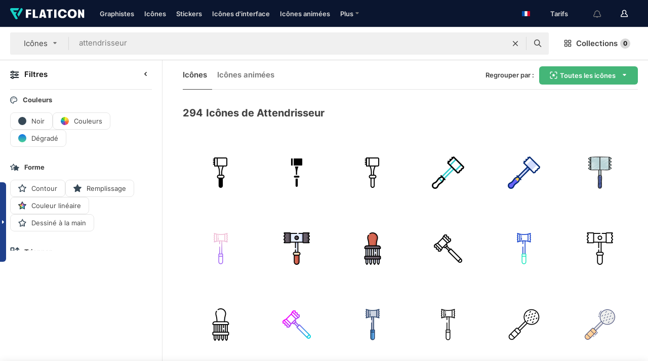

--- FILE ---
content_type: text/html; charset=UTF-8
request_url: https://www.flaticon.com/fr/icones-gratuites/attendrisseur
body_size: 73410
content:
<!DOCTYPE html>
<html lang="fr">

<head>
    <meta name="viewport" content="width=device-width, initial-scale=1, maximum-scale=1, user-scalable=0">
<meta http-equiv="Content-Type" content="text/html; charset=utf-8" />
<meta name="msapplication-config" content="none" />
<link rel="shortcut icon" href="https://media.flaticon.com/dist/min/img/favicon.ico">
<meta name="google-site-verification" content="jFocZR0Xg3630llv9ftPl5uCj4D5b2I4TfWjLpL-QR4" />
<meta name="naver-site-verification" content="4c0baa4943d32420d0e79f8706e01cda67156093" />
<meta name="p:domain_verify" content="c98d39b8210b59a48713c599c6475bdf" />

<link rel="apple-touch-icon" sizes="58x58" href="https://media.flaticon.com/dist/min/img/apple-icon-58x58.png" />
<link rel="apple-touch-icon" sizes="76x76" href="https://media.flaticon.com/dist/min/img/apple-icon-76x76.png" />
<link rel="apple-touch-icon" sizes="87x87" href="https://media.flaticon.com/dist/min/img/apple-icon-87x87.png" />
<link rel="apple-touch-icon" sizes="114x114" href="https://media.flaticon.com/dist/min/img/apple-icon-114x114.png" />
<link rel="apple-touch-icon" sizes="120x120" href="https://media.flaticon.com/dist/min/img/apple-icon-120x120.png" />
<link rel="apple-touch-icon" sizes="152x152" href="https://media.flaticon.com/dist/min/img/apple-icon-152x152.png" />
<link rel="apple-touch-icon" sizes="167x167" href="https://media.flaticon.com/dist/min/img/apple-icon-167x167.png" />
<link rel="apple-touch-icon" sizes="180x180" href="https://media.flaticon.com/dist/min/img/apple-icon-180x180.png" />
<link rel="apple-touch-icon" sizes="1024x1024" href="https://media.flaticon.com/dist/min/img/apple-icon-1024x1024.png" />

<link rel="chrome-webstore-item" href="https://chrome.google.com/webstore/detail/nkhjnpgcnmdpeikbeegmibjcfjpamjnp">

    <meta name="facebook-domain-verification" content="mqqw5yoiv6x0bu0vwfj9kfem9n1aeg" />

<title>Icônes Attendrisseur - Icônes gratuites 294</title>

<meta name="description" content="294 attendrisseur icônes. Icônes vectorielles en SVG, PSD, PNG, EPS ainsi qu'en ICON FONT">



<meta name="twitter:card" content="summary_large_image">
<meta name='twitter:site' content='@flaticon'>
<meta name='twitter:creator' content='@flaticon'>
<meta name='twitter:title' content="294 icônes gratuites de attendrisseur">
<meta name='twitter:description' content="Téléchargez plus de 294 icônes de attendrisseur aux formats SVG, PSD, PNG, EPS ou en web font.
                    Flaticon, la plus grande base de données d'icônes gratuites.">
<meta name='twitter:image' content='https://media.flaticon.com/share/flaticon-generic.jpg'>
<meta name='twitter:domain' content='https://www.flaticon.com/fr/'>

<meta property='og:title' content="294 icônes gratuites de attendrisseur" data-dynamic='true' />
<meta property='og:site_name' content='Flaticon' data-dynamic='true' />
<meta property='og:url' content='https://www.flaticon.com/fr/icones-gratuites/attendrisseur' />
<meta property='og:description' content="Téléchargez plus de 294 icônes de attendrisseur aux formats SVG, PSD, PNG, EPS ou en web font.
                    Flaticon, la plus grande base de données d'icônes gratuites."  data-dynamic='true' />
<meta property='og:type' content='article'  data-dynamic='true' />
<meta property='og:image' content='https://media.flaticon.com/share/flaticon-generic.jpg' />
<meta property='og:image:type' content='image/png' data-dynamic='true'>
<meta property='og:image:width' content='1200'  data-dynamic='true' />
<meta property='og:image:height' content='630'  data-dynamic='true' />
<meta property='article:author' content='https://www.facebook.com/flaticon'  data-dynamic='true' />
<meta property='article:publisher' content='https://www.facebook.com/flaticon'  data-dynamic='true' />
<meta property='og:locale' content='en_US' />


    <link rel="canonical" href="https://www.flaticon.com/fr/icones-gratuites/attendrisseur">

        <link rel="alternate" hreflang="x-default" href="https://www.flaticon.com/free-icons/tenderizer">
        <link rel="alternate" hreflang="en" href="https://www.flaticon.com/free-icons/tenderizer">
        <link rel="alternate" hreflang="es" href="https://www.flaticon.es/iconos-gratis/ablandador">
        <link rel="alternate" hreflang="pt" href="https://www.flaticon.com/br/icones-gratis/amaciante">
        <link rel="alternate" hreflang="ko" href="https://www.flaticon.com/kr/free-icons/tenderizer">
        <link rel="alternate" hreflang="de" href="https://www.flaticon.com/de/kostenlose-icons/bieter">
        <link rel="alternate" hreflang="fr" href="https://www.flaticon.com/fr/icones-gratuites/attendrisseur">
        <link rel="alternate" hreflang="ru" href="https://www.flaticon.com/ru/free-icons/tenderizer">

<link rel="preload" href="https://media.flaticon.com/dist/min/img/logo/flaticon_negative.svg" as="image">

<link rel="preload" href="https://media.flaticon.com/dist/assets/bobjoll.202cca458fa9de5d74455893e517f85c.woff2" as="font" crossorigin importance="high" type="font/woff2">
<link rel="preload" href="https://fps.cdnpk.net/static/inter-regular.woff2" as="font" crossorigin importance="high" type="font/woff2">
<link rel="preload" href="https://fps.cdnpk.net/static/inter-semibold.woff2" as="font" crossorigin importance="high" type="font/woff2">
<link rel="preload" href="https://fps.cdnpk.net/static/inter-bold.woff2" as="font" crossorigin importance="high" type="font/woff2">
<link rel="preload" href="https://fps.cdnpk.net/static/degular-regular.woff2" as="font" crossorigin importance="high" type="font/woff2">
<link rel="preload" href="https://fps.cdnpk.net/static/degular-semibold.woff2" as="font" crossorigin importance="high" type="font/woff2">
<style>
    @font-face {
        font-family: 'Inter';
        src: url('https://fps.cdnpk.net/static/inter-regular.woff2') format('woff2');
        font-weight: 400;
        font-style: normal;
        font-display: swap;
    }
    
    @font-face {
        font-family: 'Inter';
        src: url('https://fps.cdnpk.net/static/inter-semibold.woff2') format('woff2');
        font-weight: 600;
        font-style: normal;
        font-display: swap;
    }
    
    @font-face {
        font-family: 'Inter';
        src: url('https://fps.cdnpk.net/static/inter-bold.woff2') format('woff2');
        font-weight: 700;
        font-style: normal;
        font-display: swap;
    }
    
    @font-face {
        font-family: 'Degular';
        src: url('https://fps.cdnpk.net/static/degular-regular.woff2') format('woff2');
        font-weight: 400;
        font-style: normal;
        font-display: swap;
    }
    
    @font-face {
        font-family: 'Degular';
        src: url('https://fps.cdnpk.net/static/degular-semibold.woff2') format('woff2');
        font-weight: 600;
        font-style: normal;
        font-display: swap;
    }
</style>



<script type="text/javascript" src="https://media.flaticon.com/dist/js/global.ec2b0a4ce81d0edaecfa.js"></script>
<link rel="preload" href="https://media.flaticon.com/dist/js/common.ec2b0a4ce81d0edaecfa.js" as="script">
<link rel="preload" href="https://media.flaticon.com/dist/js/ads.ec2b0a4ce81d0edaecfa.js" as="script">
<link rel="preload" href="https://media.flaticon.com/dist/js/userSession-auth.ec2b0a4ce81d0edaecfa.js" as="script">
<link rel="preload" href="https://media.flaticon.com/dist/js/fi-base.ec2b0a4ce81d0edaecfa.js" as="script">
<link rel="preload" href="https://media.flaticon.com/dist/js/script.ec2b0a4ce81d0edaecfa.js" as="script">
<link rel="preload" href="https://media.flaticon.com/dist/css/fi-style.ec2b0a4ce81d0edaecfa.css" as="style">
<link href="https://media.flaticon.com/dist/css/fi-style.ec2b0a4ce81d0edaecfa.css" rel="stylesheet" type="text/css"/>

            <!-- OneTrust Cookies Consent Notice start -->
                <script src="https://cdn-ukwest.onetrust.com/scripttemplates/otSDKStub.js" type="text/javascript" charset="UTF-8" data-ignore-ga='true' data-domain-script="099871c5-1aa9-43b5-9f64-9b987d74fdcc"></script>
        <script type="text/javascript">
            function OptanonWrapper() {}
        </script>
        <!-- OneTrust Cookies Consent Notice end -->
    
<!--[if lt IE 10]>
<script>var ie = true;</script>
<link rel="stylesheet" type="text/css" href="https://media.flaticon.com/css/ie.css">
<![endif]-->


<!-- Google Optimize -->
<link rel="preconnect dns-prefetch" href="https://www.googletagmanager.com">
<!-- Global site tag (gtag.js) - Google Analytics -->
<script>
    window.dataLayer = window.dataLayer || [];

    function gtag() {
        dataLayer.push(arguments);
    }
    gtag('js', new Date());

</script>
<script async src="https://www.googletagmanager.com/gtag/js?id=UA-42742855-1"></script>
<!-- END: Google Optimize -->

<!-- Google Tag Manager -->
<script>
    (function(w, d, s, l, i) {
        w[l] = w[l] || [];
        w[l].push({
            'gtm.start': new Date().getTime(),
            event: 'gtm.js'
        });
        var f = d.getElementsByTagName(s)[0],
            j = d.createElement(s),
            dl = l != 'dataLayer' ? '&l=' + l : '';
        j.async = true;
        j.src =
            'https://www.googletagmanager.com/gtm.js?id=' + i + dl;
        f.parentNode.insertBefore(j, f);
    })(window, document, 'script', 'dataLayer', 'GTM-PRQMDLG');
</script>
<!-- End Google Tag Manager -->

<link rel="preconnect dns-prefetch" href="https://www.google-analytics.com">
<script>
    (function(i, s, o, g, r, a, m) {
        i['GoogleAnalyticsObject'] = r;
        i[r] = i[r] || function() {
            (i[r].q = i[r].q || []).push(arguments)
        }, i[r].l = 1 * new Date();
        a = s.createElement(o),
            m = s.getElementsByTagName(o)[0];
        a.async = 1;
        a.src = g;
        m.parentNode.insertBefore(a, m)
    })(window, document, 'script', 'https://www.google-analytics.com/analytics.js', 'ga');
    ga('create', 'UA-42742855-1', 'auto', {
        'allowLinker': true
    });
    ga('require', 'linker');
    ga('linker:autoLink', ['flaticon.com', 'flaticon.es', 'freepikcompany.com']);
    ga('send', 'pageview');
</script>

<script>
    var STATIC_URL = 'https://image.flaticon.com/';
    var ACCOUNTS_BASE_URL = 'https://www.flaticon.com/fr/profile/';
    var ACCOUNTS_URL = 'https://www.flaticon.com/fr/profile/';
    var ACCOUNTS_API_KEY = 'aHR0cHM6Ly93d3cuZmxhdGljb24uY29tL2Zy';
    var FACEBOOK_APP_ID = '579360525479711';
    var FACEBOOK_APP_VERSION = 'v3.2';
    var GOOGLE_CLIENT_ID = '544984668822-l66ipmg9o5lpalcntjckr651vbo72tcv.apps.googleusercontent.com';
    var GOOGLE_API_KEY = 'AIzaSyCkyUw3UxCwg618Bknm9vdoWnYWji4lQSM';
    var LANGUAGE = 'french';
    var language = 'french';
    var LANGUAGE_SHORT = 'fr';
    var URL_LOG = 'https://www.flaticon.com/fr/Errors/js_error';
    var RE_CAPTCHA_KEY = '6LdrxggTAAAAAEsVEMxap24sSkGS1nI3SsOigFyF';
    var RE_CAPTCHA_SECRET = '6LdrxggTAAAAANBFArNBHFs8wDnZL5q51hkRPpls';
    var RE_CAPTCHA_KEY_INVISIBLE_V2 = '6LdZqaMZAAAAAMi-EaIh8xjypOnZsUDt0a9B468g';
    var PROF_RE_CAPTCHA_KEY_INVISIBLE = '6LfEmSMUAAAAAEDmOgt1G7o7c53duZH2xL_TXckC';
    var APP_URL = 'https://www.flaticon.com/fr/';
    var BASE_URL = 'https://www.flaticon.com/';
    var URL_STATIC_IMG = 'https://media.flaticon.com/dist/min/img/';
    var ACTIVE_AX_DETAIL = 0;
    var LANDING = false;
    var url_pre_ax_detail;
    var URL_CRM_LOG = 'https://www.flaticon.com/fr/ajax/crm-log';
    var FLATICON_URL_STATIC = 'https://media.flaticon.com/';
    var MONTHLY_SUBSCRIPTION_PRICE = '9,99€';
    var USA_MONTHLY_SUBSCRIPTION_PRICE = '11,99$';
    var ANNUAL_SUBSCRIPTION_PRICE = '89,99€';
    var USA_ANNUAL_SUBSCRIPTION_PRICE = '99,00$';
    var ANNUAL_SUBSCRIPTION_PRICE_PER_MONTH = '7,50€';
    var USA_ANNUAL_SUBSCRIPTION_PRICE_PER_MONTH = '8,25$';
    var URL_CAMPAIGN = '';
    var LICENSES = JSON.parse('{"name":{"1":"CC 3.0 BY","2":"Flaticon Basic License","3":"Editorial License"},"url":{"1":"http:\/\/creativecommons.org\/licenses\/by\/3.0\/","2":"https:\/\/media.flaticon.com\/license\/license.pdf","3":"https:\/\/media.flaticon.com\/license\/license_editorial.pdf"}}');
    var FLATICON_SEO_APP_URL = JSON.parse('{"english":"https:\/\/www.flaticon.com\/","spanish":"https:\/\/www.flaticon.es\/","portuguese":"https:\/\/www.flaticon.com\/br\/","german":"https:\/\/www.flaticon.com\/de\/","korean":"https:\/\/www.flaticon.com\/kr\/","french":"https:\/\/www.flaticon.com\/fr\/","russian":"https:\/\/www.flaticon.com\/ru\/"}');
    var SUPPORT_URL = 'https://support.flaticon.com/s/';
    var SUPPORT_LANG = 'language=en_US';
    var GR_LANGUAGE = 'fr';
    var FLATICON_URL_IMAGE = 'https://image.flaticon.com/';
    var COUPON_PRICING = 'FI10CART25'
    var MERCHANDISING_LICENSE_CHECK_URL = 'https://www.flaticon.com/fr/merchandising-license/check';
    var GOOGLE_ONE_TAP_LOGIN_URL = 'https://id.freepik.com/api/v2/login/google-one-tap?client_id=flaticon';
    var URL_GENERIC_IMAGE_SHARE = 'https://media.flaticon.com/share/flaticon-generic.jpg'
    var UICONS_LAST_VERSION = '3.0.0';
        var IS_API_ORIGIN = false;
    
    
    
    var SPONSOR_CURRENT_PAGE = 1;

            var ESSENTIALS_STATUS = '';
        var ESSENTIALS_DATE = '';
    
            var UPDATE_BILLING_INFO = false;
    
            var VISIT_PLANS_PRICING = 0;
        
    var GOOGLE_IDP_URL_LOGIN = 'https://id.freepik.com/v2/log-in?client_id=flaticon&lang=fr';
    var GOOGLE_IDP_URL_REGISTER = 'https://id.freepik.com/v2/sign-up?client_id=flaticon&lang=fr';

    // Optimize Tests 
    var optimizeTests = [];

        var FEATURE_COLOR_PALETTE = false;
    
        var FEATURE_SHUTTERSTOCK_COUPON = false;
    
        var FEATURE_NOTIFICATIONS_HEADER = true;
        
        var FEATURE_FILTER_GROUP_BY = false;
    
        var FEATURE_ENABLE_GOOGLE_ADS_DETAIL = true;
    
    var FEATURE_CMP = true;
    var CSRF_TOKEN_NAME = 'csrf_token';
    var CSRF_TOKEN = 'eeb624352f60bd0783b97a19eb28b135';
  
    
    
    
    
    var PACK_LICENSE_URL = 'https://www.flaticon.com/fr/license/pack/';
    var IS_UICONS_VIEW = false;
    var FLATICON_URL = 'https://www.flaticon.com/fr/';

    var AMOUNT_IN_RELATED_BY_TAG_AND_STYLE = 24;
    
    function gtag() {
        dataLayer.push(arguments)
    }

    var USER_REGISTERED = false;
        var CRAFT_PRICE = 34.00;
        var FLATICON_UPLOAD_ICONS_URL = 'https://www.flaticon.com/';

    var USER_COUNTRY_CODE = 'US';

            USER_COUNTRY_CODE = 'US';
    
        var HAS_USER_BILLING_IN_INDIA = false;
    
            var PRODUCT_PRICING_YEARLY_PER_MONTH = '8.25 USD';
        var PRODUCT_PRICING_YEARLY = '99 USD';
        var PRODUCT_PRICING_MONTHLY = '12.99 USD';
        var FLATICON_DOWNLOAD_URL = 'https://www.flaticon.com/fr/';
    var CDN_URL_PREFIX = 'https://cdn-uicons.flaticon.com/';

            var RESOURCE_TYPE = 'standard';
    
        var IS_USER_PREMIUM = false;
    
    
    
    // Sending ClientId to Shutterstock iframes
    var clientId = undefined;
    var iframeQueue = [];

    function sendClientId() {
        while (iframeQueue.length > 0) {
            var iframe = iframeQueue.pop();
            // Extract domain from iframe src
            var parser = document.createElement('a');
            parser.href = iframe.src;
            var target = parser.protocol + '//' + parser.hostname;
            iframe.contentWindow.postMessage(clientId, target);
        }
    }

    function askForClientId(element) {
        iframeQueue.push(element);
        if (clientId) {
            sendClientId();
        }
    }

    ga(function(tracker) {
        clientId = tracker.get('clientId');
        sendClientId();
    });

    if (window.performance && document.addEventListener && window.addEventListener) {
        document.addEventListener('DOMContentLoaded', function() {
            ga('send', 'timing', 'performance', 'DOMContentLoaded', Math.round(performance.now()) /* TODO: 'Highwinds CDN' | 'Edgecast CDN' | 'OVH' */ );
        });
    }
</script>

<link rel="preconnect dns-prefetch" href="https://www.googletagservices.com">

<script type="text/javascript" src="https://try.abtasty.com/7589c1945ce38ce68d47d42a1cf45c3b.js"></script>

            <link rel="preload" as="script" href="https://ssm.codes/smart-tag/flaticoncomv2.js">
        <script async src="https://ssm.codes/smart-tag/flaticoncomv2.js"></script>
    

<!-- Google One Tap -->
    <script>
        function dispatchGoogleOneTapMomentEvent(notification) {
            window.dispatchEvent(new CustomEvent('googleOneTapDisplayed', { detail: notification.isDisplayed() }));
        }
    </script>
    <script src="https://accounts.google.com/gsi/client" async defer></script>
    <div id="g_id_onload"
         data-client_id="705648808057-3chuddbr6oahbebib1uh693k02sgfl30.apps.googleusercontent.com"
         data-login_uri="https://id.freepik.com/api/v2/login/google-one-tap?client_id=flaticon"
         data-skip_prompt_cookie="gr_session2"
         data-prompt_parent_id="g_id_onload"
         data-moment_callback="dispatchGoogleOneTapMomentEvent"
        data-callback="oneTapCallback"    ></div>



    <script type="application/ld+json">
        {
            "@context": "http://schema.org",
            "@type": "Organization",
            "name": "Flaticon",
            "url": "https://www.flaticon.com/fr/",
            "logo": "https://media.flaticon.com/dist/min/img/flaticon-logo.svg",
            "sameAs": [
                                    
                     "https://www.facebook.com/flaticon",
                                                        
                     "https://twitter.com/flaticon",
                                                         "https://www.pinterest.es/flaticon/"
                    
                                                ]
        }
    </script>

    <!-- Start web schema -->
    <script type="application/ld+json">
        {
            "@context": "http://schema.org",
            "@type": "WebSite",
            "name": "Flaticon",
            "url": "https://www.flaticon.com/fr/",
            "potentialAction": {
                "@type": "SearchAction",
                "target": "https://www.flaticon.com/fr/chercher?word={search_term_string}",
                "query-input": "required name=search_term_string"
            }
        }
    </script>
    <!-- End web schema -->

<div class="myTestAd" style="position: absolute; pointer-events: none;"></div>

    <!-- Preconnect semseo -->
    <link rel="preconnect" href="https://shb.richaudience.com">
    <link rel="preconnect" href="https://ib.adnxs.com">
    <link rel="preconnect" href="https://c.amazon-adsystem.com">
    <link rel="preconnect" href="https://securepubads.g.doubleclick.net">
    <link rel="preconnect" href="https://googleads.g.doubleclick.com">
    <link rel="preconnect" href="https://pagead2.googlesyndication.com">
    <link rel="preconnect" href="https://bidder.criteo.com">
    <link rel="preconnect" href="https://prebid.mgid.com">
    <link rel="preconnect" href="https://dmx.districtm.io">
    <link rel="preconnect" href="https://ice.360yield.com">
    <link rel="preconnect" href="https://adx.adform.net">
    <link rel="preconnect" href="https://rtb.adpone.com">
    <!-- Preconnect semseo end -->

<!-- Hotjar events -->
<script>
    window.hj=window.hj||function(){(hj.q=hj.q||[]).push(arguments)};
</script>
<!-- Hotjar events end -->

                              <script>!function(e){var n="https://s.go-mpulse.net/boomerang/";if("False"=="True")e.BOOMR_config=e.BOOMR_config||{},e.BOOMR_config.PageParams=e.BOOMR_config.PageParams||{},e.BOOMR_config.PageParams.pci=!0,n="https://s2.go-mpulse.net/boomerang/";if(window.BOOMR_API_key="R5JS7-M8GWC-DW7YC-BENQZ-YEA7H",function(){function e(){if(!o){var e=document.createElement("script");e.id="boomr-scr-as",e.src=window.BOOMR.url,e.async=!0,i.parentNode.appendChild(e),o=!0}}function t(e){o=!0;var n,t,a,r,d=document,O=window;if(window.BOOMR.snippetMethod=e?"if":"i",t=function(e,n){var t=d.createElement("script");t.id=n||"boomr-if-as",t.src=window.BOOMR.url,BOOMR_lstart=(new Date).getTime(),e=e||d.body,e.appendChild(t)},!window.addEventListener&&window.attachEvent&&navigator.userAgent.match(/MSIE [67]\./))return window.BOOMR.snippetMethod="s",void t(i.parentNode,"boomr-async");a=document.createElement("IFRAME"),a.src="about:blank",a.title="",a.role="presentation",a.loading="eager",r=(a.frameElement||a).style,r.width=0,r.height=0,r.border=0,r.display="none",i.parentNode.appendChild(a);try{O=a.contentWindow,d=O.document.open()}catch(_){n=document.domain,a.src="javascript:var d=document.open();d.domain='"+n+"';void(0);",O=a.contentWindow,d=O.document.open()}if(n)d._boomrl=function(){this.domain=n,t()},d.write("<bo"+"dy onload='document._boomrl();'>");else if(O._boomrl=function(){t()},O.addEventListener)O.addEventListener("load",O._boomrl,!1);else if(O.attachEvent)O.attachEvent("onload",O._boomrl);d.close()}function a(e){window.BOOMR_onload=e&&e.timeStamp||(new Date).getTime()}if(!window.BOOMR||!window.BOOMR.version&&!window.BOOMR.snippetExecuted){window.BOOMR=window.BOOMR||{},window.BOOMR.snippetStart=(new Date).getTime(),window.BOOMR.snippetExecuted=!0,window.BOOMR.snippetVersion=12,window.BOOMR.url=n+"R5JS7-M8GWC-DW7YC-BENQZ-YEA7H";var i=document.currentScript||document.getElementsByTagName("script")[0],o=!1,r=document.createElement("link");if(r.relList&&"function"==typeof r.relList.supports&&r.relList.supports("preload")&&"as"in r)window.BOOMR.snippetMethod="p",r.href=window.BOOMR.url,r.rel="preload",r.as="script",r.addEventListener("load",e),r.addEventListener("error",function(){t(!0)}),setTimeout(function(){if(!o)t(!0)},3e3),BOOMR_lstart=(new Date).getTime(),i.parentNode.appendChild(r);else t(!1);if(window.addEventListener)window.addEventListener("load",a,!1);else if(window.attachEvent)window.attachEvent("onload",a)}}(),"".length>0)if(e&&"performance"in e&&e.performance&&"function"==typeof e.performance.setResourceTimingBufferSize)e.performance.setResourceTimingBufferSize();!function(){if(BOOMR=e.BOOMR||{},BOOMR.plugins=BOOMR.plugins||{},!BOOMR.plugins.AK){var n=""=="true"?1:0,t="",a="cj2yn4ax3t3bw2lndxjq-f-8209bda95-clientnsv4-s.akamaihd.net",i="false"=="true"?2:1,o={"ak.v":"39","ak.cp":"1587957","ak.ai":parseInt("1019318",10),"ak.ol":"0","ak.cr":9,"ak.ipv":4,"ak.proto":"h2","ak.rid":"1c69528d","ak.r":42198,"ak.a2":n,"ak.m":"b","ak.n":"ff","ak.bpcip":"18.117.134.0","ak.cport":57114,"ak.gh":"23.66.232.35","ak.quicv":"","ak.tlsv":"tls1.3","ak.0rtt":"","ak.0rtt.ed":"","ak.csrc":"-","ak.acc":"","ak.t":"1768758739","ak.ak":"hOBiQwZUYzCg5VSAfCLimQ==G5CZ1uR/wzSCWfcbhvilFmYL1Wnzyy1USIdwfwaeg4YDVyjQ4uhS8ZSvm7vi/Xbw46vuAG0usStJH8VCg+VgnEKTFtoHFN0hjjvlYsDRt1p/6KZFofgjHF2XtHMffZ3NXNHJqARUv48GJYbjyaxLpU7CyY2ZzCIh9te4sUbqPHPEYEx3HNbTQQthyJd3tOsLPXeNc4o4ADjJAxwDRIge9hDkO+ExVpk0BkgP+ieMk13NLXzL2Icx1JxVK9GqKItvQcJ9iTOCdoJxEkCdD/Nk/uEHdYMevJmmq5B6Fije+73vg4Ne6dGUsFcIPkE/zkFkmRKqSS2opA6DnDYA7FPAPbqxpYmnUL6FCeilUXjPRQ6tO3N5Z1W0nw3ocg9+HGtBG9pLQB95/2gP+QZU7T3EbSejfZl8zla5OSeJENX7ORY=","ak.pv":"32","ak.dpoabenc":"","ak.tf":i};if(""!==t)o["ak.ruds"]=t;var r={i:!1,av:function(n){var t="http.initiator";if(n&&(!n[t]||"spa_hard"===n[t]))o["ak.feo"]=void 0!==e.aFeoApplied?1:0,BOOMR.addVar(o)},rv:function(){var e=["ak.bpcip","ak.cport","ak.cr","ak.csrc","ak.gh","ak.ipv","ak.m","ak.n","ak.ol","ak.proto","ak.quicv","ak.tlsv","ak.0rtt","ak.0rtt.ed","ak.r","ak.acc","ak.t","ak.tf"];BOOMR.removeVar(e)}};BOOMR.plugins.AK={akVars:o,akDNSPreFetchDomain:a,init:function(){if(!r.i){var e=BOOMR.subscribe;e("before_beacon",r.av,null,null),e("onbeacon",r.rv,null,null),r.i=!0}return this},is_complete:function(){return!0}}}}()}(window);</script></head>

<body class="  hero--white"
      data-section="icon-search">

        <section id="viewport" class="viewport ">
        
<script type="text/javascript">
  var messages = {
    common: {
      allIcons: 'Toutes les icônes',
      allStickers: 'Tous les stickers',
      allAnimatedIcons: 'Toutes les icônes animées',
      allInterfaceIcons: 'Toute les icônes d’interface',
      icons: 'icônes',
      interface_icons: 'Icônes d\'interface',
      stickers: 'stickers',
      animated_icons: 'icônes animées',
      packs: 'packs',
      icon_packs: 'Packs d’icônes',
      icon_styles: 'Styles d’icônes',
      sticker_packs: 'Packs de stickers',
      sticker_styles: 'Styles de stickers',
      interface_icons_packs: 'Packs d\'icônes d\'interface',
      url_icons: 'https://www.flaticon.com/fr/icones',
      url_search_icon_packs: '/packs',
      url_stickers: 'https://www.flaticon.com/fr/stickers',
      url_animated_icons: 'https://www.flaticon.com/fr/icones-animees',
      url_sticker_detail: 'sticker-gratuite',
      url_sticker_latest: 'dernieres-stickers',
      url_sticker_premium: 'sticker-premium',
      url_uicons: 'https://www.flaticon.com/fr/uicons/interface-icons',
      pack: 'pack',
      style: 'style',
      category: 'catégorie',
      free_icon: '/icone-gratuite/',
      icons_format: 'Téléchargez toutes les icônes au format SVG, PSD, PNG, EPS ou sous forme de web fonts',
      collections: 'collections/',
      view_icon: 'Voir icône',
      search_related_icons: 'Chercher des icônes connexes',
      browse_pack: 'Parcourir le pack',
      author_packs: 'Pack du graphiste',
      free: 'gratuit',
      cc_exp_title: 'Attention !',
      cc_exp_desc: 'Votre carte bancaire est sur le point d\'expirer, veuillez <a href=\"https://www.flaticon.com/fr/profile/my_subscriptions\">mettre à jour votre carte ici</a> et continuez avec l\'abonnement Premium',
      download: 'Télécharger',
      downloadAsset: 'Télécharger ressource',
      more_info: 'Plus d\'informations',
      downloads: 'téléchargements',
      view_all: 'Tout voir',
      view_detail: 'Voir détails',
      more: 'Plus',
      edit: 'Modifier',
      download_svg: 'Télécharger SVG',
      download_png: 'Télécharger PNG',
      read_more: 'Lire plus',
      more_icons_author: 'Plus d\'icônes de ce graphiste',
      more_formats: 'Plus de formats',
      search_author_resources: 'Rechercher des icônes de style identique',
      search_icons_style: 'Chercher des icônes avec ce style',
      url_search: '/chercher',
      url_free_icons: 'icones-gratuites/',
      cancel: 'Annuler',
      send: 'Envoyer',
      show_more: 'Voir plus',
      premium_download: 'Téléchargement Premium',
      download_pack: 'Télécharger le pack',
      login: 'Se connecter',
      register: 'S\'inscrire',
      register_download: 'S\'inscrire et télécharger',
      see_more: 'Voir plus',
      url_downloads_limit: 'limite-de-telechargements',
      copy: 'copier',
      copyPNG: "Copier le fichier PNG dans le presse-papiers",
      copyPNGbutton: "Copier PNG",
      copySVG: "Copier SVG dans le presse-papiers",
      copySVGbutton: "Copier SVG",
      copy_png_svg: "Copier le PNG/SVG dans le presse-papiers",
      faqs: 'D\'autres questions ? Lisez les <a href=\"https://support.flaticon.com/s/article/What-are-Flaticon-Premium-licenses?language=en_US\" target=\"_blank\" class=\"medium\"> FAQ</a>',
      whats_news_url: '/nouveautes',
      size: 'size',
      svg_type: 'SVG type',
      regular_svg: 'Regular SVG',
      regular_svg_text: 'The one you have been always using in Flaticon (With expanded objects).',
      editable_svg: 'Editable SVG',
      editable_svg_text: 'This format make it easier to adjust the thickness of the strokes and change the objects shapes.',
      other_formats: 'other formats',
      animatedIcon : 'icône animée gratuite',
      svg_files: "Fichiers SVG",
      editable_strokes: "Traits modifiables",
      editable_strokes_text: "Fichier SVG non étendu avec des traits et des formes personnalisables.",
      simplified : "Simplifié",
      simplified_text: "Fichier SVG aplati avec options de modification limitées.",
      new: "new",
      pageTitle: "Page",
    },
    animatedIconDetail: {
      exploreRelated: "Explorez des icônes animées %s associées",
      see: "Découvrez notre icône animée %s en action",
      look: "Faites comme les pros avec cette icône animée %s et voyez comme elle sera belle sur votre site Web, votre mobile ou toute autre interface.",
      looksGreat: "Convient parfaitement à une interface",
      onNotification: "Icône animée %s sur une notification",
      mobileInterface: "L'icône animée %s s'intègre magnifiquement à votre prochain projet d'interface mobile.",
      mobile: "Icône animée %s sur un mobile",
      worldwide: "Mondial",
      briefcase: "Attaché-case",
      menu: "Icône animée %s sur un menu",
      sizes: "Utilisez l'icône animée %s dans des tailles différentes",
      stunning: "De stupéfiantes icônes qui impressionneront tout le monde",
      highQuality: "Téléchargez gratuitement des icônes animées de qualité et donne à vos projets la touche spectaculaire que vous recherchez.",
      explore: "Découvrez des icônes animées",
      animatedIconsMostDownloadedUrl: "https://www.flaticon.com/fr/icones-animees-plus-telecharge",
    },
    og: {
      'webtitle': '{0} - Icônes {1} gratuites',
      'title': '{0} créé par {1}',
      'desc': 'Téléchargez dès maintenant cette icône vectorielle aux formats SVG, PSD, PNG, EPS ou en web fonts. Flaticon, la plus grande base de données d\'icônes gratuites.',
      'animatedIconTitle': '{0} Animated Icon | Free {1} Animated Icon',
    },
    limit: {
      registered: 'Vous avez atteint la limite d\'icônes <a href="https://www.flaticon.com/fr/pricing" onclick="ga(\'send\', \'event\', \'Collection\', \'Go to premium\', \'Alert icons limit\'); " title="Obtenez des collections illimitées !">Passez Premium</a> et obtenez des collections illimitées',
      guest: 'Vous avez atteint votre limite d\'icônes. <a href="https://id.freepik.com/v2/sign-up?client_id=flaticon&lang=fr" title="Inscrivez-vous et obtenez jusqu\'à 256 icônes">Inscrivez-vous</a> et obtenez jusqu\'à 256 icônes',
      collection: 'Vous avez atteint la limite d\'icônes par collection (256 icônes)',
      max_size: "Taille maximale du fichier dépassée",
      backup_max_size: "Il n'y a pas assez d'espace dans cette collection pour y ajouter vos fichiers de sauvegarde",
      downloaded_icons_perc: "Vous avez atteint %s% de votre limite de téléchargement",
      personal_limit: "Si vous incluez ces {0} icônes personnelles dans cette collection, vous atteindrez la limite maximale d'icônes personnelles par collection ({1} icônes))"
    },
    limit_anonymous: {
      title: 'Vous avez bientôt atteint la limite de téléchargements !',
      paragraph1: 'Il est temps de s\'inscrire',
      paragraph2: 'Créez un compte gratuitement et continuez à télécharger',
      button: 'Inscrivez-vous gratuitement'
    },
    external_icon: {
      title: 'Icône ajoutée',
      message: 'Cette icône ne fait pas partie de la sélection Flaticon. Veuillez mentionnez le graphiste afin de pouvoir l\'utiliser'
    },
    report: {
      message: 'Cette icône ne fait pas partie de la sélection Flaticon. Veuillez créditer le graphiste pour pouvoir l\'utiliser.',
      report_icon: "Signaler cette icône",
      indicate_problem: "Veuillez indiquer quel problème a été détecté. Merci !",
      download: 'Le téléchargement ne fonctionne pas',
      owner: 'Je suis le propriétaire de cette icône',
      link: "Je ne trouve pas le lien de téléchargement",
      other: 'Autre',
      describe_problem: 'Décrivez le problème'
    },
    search: {
      search: 'Rechercher',
      minimal_characters: 'Veuillez saisir au moins un caractère pour effectuer une recherche',
      max_page_number: "Please type a correct page number to search",
      placeholder_icons: 'Chercher des icônes',
      placeholder_packs: 'Chercher des packs',
      placeholder_stickers: 'Chercher des stickers',
      placeholder_animated_icons: "Recherche d'icônes animées",
      placeholder_interface_icons: 'Rechercher des icônes d’interface',
      placeholder_icon_packs: 'Chercher des packs d’icônes',
      placeholder_icon_styles: 'Chercher des styles d’icônes',
      placeholder_sticker_packs: "Chercher des packs de stickers",
      placeholder_sticker_styles: "Chercher des styles de stickers",
      placeholder_interface_icons_packs: 'Recherche de packs d\'icônes d\'interface',
    },
    filters: {
      order_by: 'Trier par',
      style: 'Style',
      stroke: 'Trait',
      detail: 'Niveau de détail',
      date: 'Nouveautés',
      popularity: 'Popularité',
      downloads: 'Les plus téléchargées',
      all: 'Tous',
      detailed: 'En détail',
      simple: 'Simples',
      mixed: 'En mélange',
      rounded: 'Arrondi',
      handmade: 'Faites à la main',
      filled: 'Rempli',
      linear: 'Linéaire',
      angular: 'Angulaires',
      '3d': '3D',
      color: 'Couleur',
      monocolor: 'Monochrome',
      multicolor: 'Multicolore',
      appliedFilters: 'Applied filters',
      clearAll: 'Clear all'
    },
    errors: {
      connectivity: 'Nous ne pouvons pas établir de connexion avec les serveurs de Flaticon, veuillez vérifier les paramètres de votre réseau.',
      inactive_user: 'In order to download you must activate your account.'
    },
    collection: {
      add_icon: 'Ajouter à la collection',
      delete_icon: 'Supprimer de la collection',
      default_name: 'Ma collection d\'icônes',
      aware: 'Attention',
      iconfont_colors: 'Pour des raisons techniques, les icônes multicolores ne seront pas inclues dans les icon fonts',
      add_premium: 'Cette icône est uniquement disponible pour les utilisateurs Premium. Vous pouvez obtenir plus d\'informations <a target="_blank" href="https://www.flaticon.com/fr/pricing" class="track" data-track-arguments="all, event, collection, go-to-premium, alert-icon-premium" title="Devenir Premium !">ici</a>',
      locked: 'Votre collection est verrouillée, vous pouvez <a target="_blank" href="https://www.flaticon.com/fr/pricing" class="track" data-track-arguments="all, event, collection, go-to-premium, alert-locked" title="Devenir Premium !">passer à l\'abonnement Premium</a> et obtenir une collection illimitée',
      iconfont_tooltip: 'Téléchargez les icon fonts et utilisez les icônes sur votre site Web, entièrement personnalisables avec CSS.',
      iconfont_disabled: "Votre collection ne comporte que des icônes multicolores. Ces icônes ne peuvent pas être utilisées avec les icon fonts",
      duplicated_disabled: "Votre compte ne permet pas la création de collections supplémentaires",
      share_disabled: "Inscrivez-vous pour pouvoir partager !",
      upload_disabled: "Passez Premium pour télécharger des icônes !",
      upload_icons: "Téléchargez des icônes SVG !",
      duplicate: "Dupliquer",
      download_personal: "Your Collection has personal icons. These icons will not be downloaded in Icon Font format",
      svg_incorrect: "Format SVG défectueux",
      only_svg: "Seules les icônes svg sont autorisées",
      fetch_premium: 'Les icônes Premium ne peuvent pas être ajoutées à la nouvelle collection <a target="_blank" href="https://www.flaticon.com/fr/pricing" onclick="ga(\'send\', \'event\', \'Collection\', \'Go to premium\', \'Fetch collection premium error\'); " title="Devenir Premium !">Devenir un utilisateur Premium dès maintenant !</a>',
      fetch_personal: "Les icônes personnelles ne peuvent pas être inclues dans votre nouvelle collection",
      friendly_reminder: "Rappel :",
      no_custom_icons_in_backup: "Votre fichier de sauvegarde ne comprendra aucune icône modifiée",
      restore_personal: "Les icônes personnelles ne peuvent pas être restaurées dans votre nouvelle collection",
      upload_enabled: "Téléchargez vos icônes svg",
      upload_disabled: "Désactivation du téléchargement en mode sélection",
      color_disabled: "Cette collection ne comporte pas d'icônes ou toutes les icônes sont multicolores",
      success_restore: "Vous avez restauré avec succès {0} des {1} icônes",
      icons_skiped: "{0} des {1} icônes n'ont pas été importées dans votre collection parce que vous les aviez déjà",
      locked_title: "Vous avez des collections verrouillées",
      locked_text: "Déverrouillez vos collections, ne limitez pas votre travail ",
      locked_button: "Passer à la version supérieure",
      locked_url: "https://www.flaticon.com/fr/pricing",
      empty_collection_limit: "Vous ne pouvez pas créer d’autres collections avec une collection vide. Commencez par ajouter des ressources."
    },
    fonts: {
      error_svg: 'Le fichier SVG n\'est pas un fichier font'
    },
    url: {
      most_download: '/le-plus-telecharge',
      latest_icons: '/dernieres-icones',
      search: '/chercher',
      packs_search: 'packs/chercher',
      style_search: 'style/search',
      packs: 'packs',
      authors: 'auteurs',
      guest_limit: 'invité',
      premium_limit: 'Premium',
      free_icons: 'icones-gratuites',
      pricing: 'pricing',
      craft: 'https://www.flaticon.com/fr/merchandising-license',
      craft_purchases: 'https://www.flaticon.com/fr/merchandising-license/purchases'
    },
    attribution: {
      type_icon: 'icônes',
      type_sticker: 'stickers',
      type_animated_icon: 'icônes animées',
      uicons_made_by: 'UIcons par',
      icons_made_by: 'Icônes conçues par',
      stickers_made_by: 'Stickers créés par',
      animatedIcon_made_by: 'Icônes animées conçues par',
      icons_created_by: 'icônes créées par',
      stickers_created_by: 'stickers créés par',
      animatedIcon_created_by: 'icônes animées créées par',
      is_licensed_by: 'est habilité par',
      description: "Choisissez votre réseau social préféré et partagez nos icônes avec vos contacts ou vos amis. Si vous ne disposez pas de ces réseaux sociaux, copiez le lien et collez-le dans le réseau social que vous utilisez. Pour en savoir plus, consultez le %sguide dédié à la mention des sources%s ou %stéléchargez la licence.%s",
      title: "N’oubliez pas d'attribuer au graphiste %s ",
      unicorn_text: "Chaque fois que vous attribuez, un cheval obtient sa corne et devient une licorne",
      designer_text: "Chaque fois que vous attribuez au graphiste, vous rendez le graphiste heureux",
      rex_text: "Chaque fois que vous attribuez au graphiste, T-rex peut prendre son café",
      karma_text: "À chaque nouvelle attribution, vous recevez 10 points supplémentaires dans votre karma",
      download_problems: "Des problèmes de téléchargement ?",
      dont_want_credit: "Vous ne voulez pas créditer le graphiste ?",
      go_premium: 'Vous pouvez passer à <a href="https://www.flaticon.com/fr/pricing" class="track" data-track-arguments="ga, event, premium, icon-attribute-modal"><strong><i class="icon icon--premium inline-block"></i> Premium</strong></a> facilement et utiliser plus de 18 millions icônes sans attribution. <a class="link link--text medium inline track" href="https://www.flaticon.com/fr/pricing" data-track-arguments="ga, event, premium, icon-attribute-modal"><strong>Cliquez ici pour en savoir plus</strong></a>',
      go_premium_detail: 'Vous pouvez passer à <a href="https://www.flaticon.com/fr/pricing" class="track" data-track-arguments="ga, event, premium, icon-attribute-modal"><strong>Premium</strong></a> facilement et utiliser plus de 18.0M icônes et stickers sans attribution.',
      copy_and_attribute: "Copiez et attribuez au graphiste",
      copy: "Copier le lien",
      copied: "Copié !",
      freepik_url: "https://www.freepik.com"
    },
    typeform: {
      multi_question_search: "Que souhaiteriez-vous améliorer concernant le processus de recherche ?",
      tell_us: "Dites-nous !"
    },
    feedback: {
      thanks_message: "Merci pour votre retour !"
    },
    blockers: {
      is_present: "Il semble que vous ayez installé un bloqueur de publicité. Veuillez le désactiver pour profiter au mieux de Flaticon.",
    },
    link: {
      copied: "Lien copié",
      success: "L'URL de partage a été copiée dans le presse-papiers"
    },
    clipboard: {
      copied: "Copié dans le presse-papiers",
      errorFirefox: '<b>La copie est désactivée sur Firefox.</b> Découvrez comment l’activer <b><a href="https://support.flaticon.com/s/article/How-can-I-copy-icons-to-clipboard-FI?language=en_US" target="_blank" class="bold">ici</a></b>.',
      png: {
        success: "Copié dans le presse-papiers avec succès",
        error: "Erreur lors de la copie dans le presse-papiers"
      }
    },
    follows: {
      followIcon: "Suivre l'icône",
      unFollowIcon: "Ne plus suivre l'icône",
      followAuthor: "Suivre",
      unFollowAuthor: "Ne plus suivre",
      followStyle: "Suivre le style",
      unFollowStyle: "Ne plus suivre le style"
    },
    easterEggs: {
      halloween: {
        findMe: "Trouvez-moi !",
        close: "Fermer",
        pressEsc: "Appuyez sur ESC ou",
        modalP1: "Vous êtes venu, vous avez vu,<br> vous l'avez capturé !",
        modalP2: "Vous êtes un véritable chasseur de fantômes, et le monde mérite de le savoir.",
        share: "Partager",
        shareText: "Flaticon est hanté, aidez-nous à le libérer"
      }
    },
    detail: {
      savePinterest: "Sauvegardez",
      search_placeholder: "Chercher plus d'icônes de ce style",
      icon: "icône",
      sticker: "sticker",
      animatedicon: "icôneanimée",
      free: "gratuit",
      premium: "Premium",
      license: "Licence",
      report_this_icon: "Signaler cette icône",
      download_free_icon_in_png: "Télécharger l'icône gratuitement au format PNG",
      download_free_sticker_in_png: "Télécharger un sticker gratuit au format PNG",
      download_vector_icon_in_svg: "Télécharger l'icône vectorielle au format SVG",
      download_vector_sticker_in_svg: "Télécharger le sticker vectoriel au format SVG",
      download_vector_icon_in_eps: "Télécharger l'icône vectorielle au format EPS",
      download_vector_icon_in_psd: "Télécharger l'icône vectorielle au format PSD",
      download_vector_icon_in_base64: "Télécharger l'icône vectorielle au format base64",
      download_vector_icon_in_PDF: "Télécharger l'icône vectorielle au format PDF",
      download_vector_icon_in_JPG: "Télécharger l'icône vectorielle au format JPG",
      download_free_icon_font_in_png: "Download free icon font in PNG format",
      download_free_icon_font_in_svg: "Download free icon font in SVG format",
      download_free_icon_font_for_android: "Download free icon font for Android",
      download_free_icon_font_for_ios: "Download free icon font for iOS",
      available_formats: "Disponible en formats <b>PNG</b>, <b>SVG</b>, <b>EPS</b>, <b>PSD</b> et <b>BASE 64</b>.",
      add_to_collection: "Ajouter à la collection",
      necessary_credit_author: "Créditer le graphiste est obligatoire.",
      how_to_credit: "Comment créditer le graphiste ?",
      how_to_credit_authorship: "Comment indiquer le nom du graphiste ayant créé les icônes ?",
      how_to_credit_authorship_stickers: "Comment indiquer le nom du graphiste ayant créé les stickers ?",
      follow: "Suivre",
      following: "Abonnements",
      unfollow: "Ne plus suivre",
      download_unlimited: "Télécharger un nombre illimité d'icônes",
      download_unlimited_info: '<span>Télécharger</span>des icônes Premium illimités pour <p class="js-currency" data-pricing="annualPerMonth" style="display:inline;">8.25 USD</p>/mois',
      more_icons_pack: 'Plus d\'icônes de',
      more_stickers_pack: 'Plus de stickers de',
      more_icons_style: 'Plus d\'icônes en',
      style: 'Style',
      add_to_bookmarks: "Ajouter aux favoris",
      remove_from_bookmarks: "Supprimer des favoris",
      published: "Publié",
      related_tags: "Étiquettes connexes",
      search_related_icon: "chercher-icônes-connexes",
      what_is_this: "Qu'est-ce que c'est ?",
      share_in_tw: "Partager dans Twitter",
      share_in_fb: "Partager dans Facebook",
      share_in_pt: "Partager dans Pinterest",
      flaticon_license_title: "Licence Flaticon",
      flaticon_license: "Gratuit pour usage personnel et commercial avec attribution.",
      more_info: "Plus d\'informations",
      flaticon_premium_license: "Licence Flaticon Premium",
      flaticon_premium_license_expl: "Passez Premium et vous recevrez la licence commerciale.",
      flaticon_license_allow: "Notre licence vous permet d'utiliser le contenu <a href=\"#\" class=\"link--normal track modal__trigger mg-bottom-lv2\" data-modal=\"modal-license\" data-track-arguments=\"all, event, detail-view, click-flaticon-license\">dans ces cas-là</a>.",
      sidebar_download_pack: "Inscrivez-vous gratuitement et téléchargez le pack entier",
      sidebar_download_pack_button: "S'inscrire et télécharger",
      sidebar_download_pack_button_mobile: "S'inscrire",
      view_all_icons: "Voir toutes les icônes",
      all_styles: "Tous les styles",
      sidebar_banner_premium: "18.0M icônes à utiliser sans attribution, <strong>uniquement pour les utilisateurs premium</strong>",
      sidebar_see_plans: "Afficher les abonnements",
      sidebar_banner_premium_cart: "-20 % sur nos abonnements Premium",
      sidebar_apply_discount: "Appliquer la remise",
      pack: "Pack",
      edit_icon: "Modifier l'icône",
      edit_sticker: "Edit sticker",
      edit_animated_icon: "<span class=\"mg-left-lv1\">Learn how to <b>edit</b></span>",
      download_license: "Télécharger licence",
      share: "Partager",
      free_sticker: "sticker gratuit",
      premium_sticker: "sticker Premium",
      flaticon_editorial_license: "Licence éditoriale Flaticon",
      editorial_license_text: "Cette ressource graphique est exclusivement destinée à un usage éditorial. <a href=\"https://www.freepik.com/legal/terms-of-use\" title = \"Terms of use\" class= \"link--text medium\">Conditions d'utilisation</a>.",
      stickers_banner_text: "Stickers gratuits de qualité pour sites Web et applications",
      free_download: "Téléchargement gratuit",
      banner_craft_title: "Licence Merchandising",
      banner_craft_new: "Nouveauté",
      banner_craft_text: "Personnalisez n’importe quel produit physique ou numérique avec nos icônes",
      banner_craft_buy: "Acheter licence ",
    },
    christmas: {
      condition_1: "Valide jusqu'au 8 décembre",
      description_1: "<b>3 mois</b> d'abonnement Premium mensuel",
      price_1: "pour %s",
      title_1: "Préparez quelque chose de créatif pour Noël avec <b class=\"christmas-banner__premium\">Premium</b>",
      url: "Passer Premium",
      url_upgrade: "Améliorer votre abonnement",
      condition_2: "Valide jusqu'au 15 décembre",
      description_2: "<b>7 jours</b> de",
      price_2: "Premium pour %s",
      title_2: "Votre ami invisible vous a laissé un cadeau 1$sPremium</b> !",
      condition_3: "Valide jusqu'au 22 décembre",
      description_3: "Abonnement Premium <b>annuel</b>",
      title_3: "Gardez l'esprit <b class=\"christmas-banner__premium\">Premium</b> toute l'année",
      condition_4: "Valide jusqu'au 2 janvier 2020",
      description_4: "Abonnement Premium de <b>deux ans</b>",
      title_4: "Joyeux <b class=\"christmas-banner__premium\">Premium</b> et bonne remise !",
      description_5: "Faites-vous plaisir et obtenez Premium à l'année !",
      price_5: "This Christmas <b>upgrade</b> your plan and save <strong class=\"font-lg\">50%</strong>",
      description_6: "Accédez à plus de 5 millions de vecteurs, de photos et de fichiers PSD",
      price_6: "<b>Save</b> <strong class=\"font-lg\">50%</strong> on Freepik Annual Plan"
    },
    cookies: {
      text: "Ce site Web utilise des cookies pour améliorer votre expérience. <a href=\"https://www.freepik.com/legal/cookies\" title = \"Cookie policy\" class= \"link--text link-inverted medium\">Plus d'infos</a>",
    },
    ga: {
      view_details: 'voir-details',
      add_to_collection: 'ajouter-à-la-collection',
      view_details: 'Modifiez',
      download_svg: 'telecharger-svg',
      download_png: 'telecharger-png',
      more_icons_authors: 'plus-dicones-graphistes',
      more_icons_style: 'plus-de-style-dicones',
      brownse_pack: 'parcourir-pack',
      search_related_icon: 'chercher-icônes-connexes',
      copyPNG: 'copier le fichier PNG'
    },
    cancellation: {
      form_title: "Nous sommes désolés que vous ayez décidé de quitter la famille Premium",
      form_subtitle: "Nous aimerions savoir pourquoi vous nous quittez :",
      info_message: "Vous pouvez continuer à profiter de tous les avantages de l'abonnement Premium jusqu'à l'expiration de votre abonnement actuel. Après cela, vous <strong>n'aurez plus accès aux nouvelles ressources Premium</strong> et <strong>devrez attribuer</strong> au graphiste à chaque fois. Cela serait dommage, n'est-ce pas ?",
      option_0: "J'avais besoin d'icônes pour un projet qui est actuellement terminé",
      option_1: 'Flaticon est trop chère pour moi',
      coupon_monthly_claim: 'Améliorez votre abonnement en profitant de 30 % de réduction',
      coupon_annual_claim: 'Obtenez 30 % de réduction sur votre renouvellement pour l\'abonnement annuel Premium',
      coupon_premium_plus_claim: 'Obtenez 30 % de réduction sur votre renouvellement pour l\'abonnement Premium Plus',
      option_2: "Je ne l\'utilise pas si souvent",
      option_3: 'Il y a peu d\'icônes de qualité',
      option_4: "J\'ai eu beaucoup de problèmes techniques avec mon compte Premium",
      option_5: "J\'ai décidé d\'utiliser un autre site Web similaire",
      keep_premium: 'Conserver la version Premium',
      cancel_premium: 'Annuler la version Premium',
      step_select: 'Sélectionner',
      step_confirm: 'Confirmer',
      step_finish: 'Terminer',
      more_info: 'Plus d\'informations',
      generic_title_fp: 'Malheureusement, vous allez perdre toutes les fonctionnalités Premium Freepik lors de l\'expiration de votre abonnement actuel :',
      generic_title_fi: 'Malheureusement, vous allez perdre toutes les fonctionnalités Premium Flaticon lors de l\'expiration de votre abonnement actuel :',
      generic_blq1_title: 'Jusqu’à 2 000 téléchargements quotidiens',
      generic_blq1_desc: 'En tant que membre Premium, vous pourrez télécharger autant de ressources que vous le souhaitez. En savoir plus.',
      generic_blq2_title: 'Pas d\'attribution',
      generic_blq2_desc: 'Utilisez n\'importe quelle ressource, que ce soit à des fins commerciales ou pour un usage personnel, et ce sans avoir à l\'attribuer à son créateur.',
      generic_blq3_title: 'Contenu Premium',
      generic_blq3_desc: 'Accédez à nos icônes exclusives que seuls les membres Premium peuvent télécharger gratuitement.',
      generic_blq4_title: 'Sans publicité',
      generic_blq4_desc_flaticon: 'Naviguez sur Flaticon sans publicités. Pas de publicité, pas d\'interruptions.',
      generic_blq4_desc_freepik: 'Naviguez sur Freepik sans publicité. Pas de publicité, pas d\'interruptions.',
      offer_price_title: 'Peut-être pouvons-nous vous reconquérir ? Donnez-nous une autre chance !',
      offer_price_subtitle: "Voici un petit cadeau qui nous permettra de prendre un nouveau départ",
      offer_price_coupon_text: "Une autre chance !, réactivez votre abonnement et économisez 30 %",
      offer_title: 'Vous avez terminé un projet ? Le prochain est juste au coin de la rue !',
      offer_subtitle: "Préparez-vous à un nouveau départ avec un petit cadeau de notre part",
      offer_coupon_text: "Préparez l'avenir dès aujourd'hui et profitez de 30 % de réduction sur l'abonnement Premium !",
      offer_get_discount: 'Obtenez la réduction',
      quality_title: "Nous avons le cœur brisé vous <b class='bold premium inline'>ne voulez pas renouveler votre abonnement Premium</b>",
      quality_subtitle: "Vous pourrez revenir à tout moment. Nous vous accueillerons à bras ouverts avec notre contenu Premium et notre licence vous permettant d'éviter l'attribution au graphiste.",
      quality_discover: 'Découvrir Flaticon',
      options_title: "Nous avons le cœur brisé vous <span class='premium'>ne voulez pas renouveler votre abonnement Premium</span>",
      options_subtitle: "Vous pourrez revenir à tout moment. Nous vous accueillerons à bras ouverts avec notre contenu Premium et notre licence vous permettant d'éviter l'attribution au graphiste.",
      thank_you: 'Merci',
      response_send_email: 'Notre équipe d\'assistance a reçu votre message et vous contactera très prochainement. Pendant ce temps, jetez un œil à notre sélection de nos meilleures fonctionnalités',
      top_icons: "Icônes favorites",
      stay_title: "Nous sommes heureux que vous ayez décidé de rester !",
      stay_subtitle: "À l'avenir radieux ensemble !",
      stay_action_flaticon: "Explorer Flaticon",
      stay_action_freepik: "Explorer Freepik",
      explore_premium: "Explorer Premium",
      support_title: "Comment pouvons-nous vous aider ?",
      support_subtitle: "Les problèmes techniques sont une source d'ennuis, et nous ne voulons pas qu'ils affectent votre expérience avec Flaticon. Faites-nous part des problèmes que vous rencontrez et nous vous aiderons à les résoudre",
      support_name: 'Nom',
      support_name_placeholder: 'Votre nom',
      support_email: 'E-mail',
      support_comment: 'Commenter',
      support_comment_placeholder: 'Commentez ici',
      support_submit: 'Envoyer',
      support_cancel: 'Annuler la version Premium',
      support_legacy: "Veuillez entrer les détails de votre demande et, si vous avez des questions concernant nos conditions d'utilisation, veuillez inclure des exemples spécifiques de l'utilisation que vous souhaitez donner à nos ressources. Si vous signalez un problème, veillez à inclure autant d'informations que possible. Une fois votre demande soumise, un membre de notre équipe d'assistance vous répondra dans les plus brefs délais.",
      support_legacy_second_part: "<b>Informations générales sur la protection des données:</b> Freepik Company recueille vos données pour pouvoir répondre aux questions, suggestions ou réclamations. +Info <a href='https://www.freepikcompany.com/privacy' class='text-link' target='_blank'>Politique de confidentialité</a>",
      confirmation_title: "Tant que vous êtes heureux, c'est tout ce qui compte !",
      confirmation_subtitle: "Votre abonnement Premium a été résilié. Revenez à tout moment ; nous vous accueillerons avec plaisir."
  
    },
    pricing: {
      upgrade_error: "Une erreur interne est survenue ; veuillez réessayer plus tard.",
      coupon_applied: "Remise appliquée :",
      coupon_use_only: "Ce coupon ne peut être utilisé qu’une fois.",
      coupon_invalid: "Votre coupon n'est pas valide."
    },
    cart: {
      claim_text: "Vous pensez encore à l'abonnement <span><i class='icon icon--crown-filled inline-block'></i>Premium</span> ?",
      dto_text: "Obtenez 10% de REMISE <br><span>aujourd'hui !</span>",
      button: "Appliquer la remise"
    },
    autopromo: {
      go_premium: "Passer Premium",
      search_premium_banner: {
        claim_text: "Créez sans limites",
        description: 'Accédez à plus de 0 icônes <span class="premium premium--text inline-block medium"><i class="icon icon--premium inline-block"></i> Premium</span>',
        description_freePng: 'Obtenez l\'accès à plus de 0 <span class=\"premium premium--text inline-block medium\">icons in formats <i class=\"icon icon--premium inline-block\"></i> SVG, EPS, PSD, & BASE64</span>',
        download_cancel: "Téléchargez ce que vous voulez, annulez quand vous voulez"
      }
    },
    download: {
      downloading: "Téléchargement…"
    },
    slidesgo: {
      banner_text: 'Tirez le meilleur parti de vos icônes préférées dans nos modèles gratuits pour <strong>Google Slides</strong> et <strong>PowerPoint</strong>',
    },
    uicons: {
      uicons_info: 'UIcons est la plus vaste bibliothèque d\'icônes d\'interface. Utilisez + de 50,000 icônes vectorielles au format SVG ou police d\'icônes dans vos projets Web ou d\'application pour iOS ou Android. <a href=\"https://www.flaticon.com/fr/uicons/get-started \" class=\"link--normal\">Plus d\'infos</a>',
      need_help: 'Need help to <a href="https://www.flaticon.com/fr/uicons/get-started" class="link--normal" ">start?</a>',
      full_style: 'Download full style',
      other_styles: "Autres styles",
      size: "size",
      new: "new",
      empty_search: "Sorry we couldn’t find any matches for ",
      try_search: "Essayez de saisir un nouveau mot-clé",
      error_search : "Une erreur interne est survenue ; veuillez réessayer plus tard.",
      use_this_icons: "Utilise ces icônes en tant qu'icon fonts ou par le biais d'un RDC",
      register_start: "S'inscrire et démarrer",
      cdn_text: "Utilisez le pack d'icônes <strong class='capitalize'></strong> en ajoutant le lien vers la section &lt;head&gt; de votre réseau ou via @import dans votre CSS.",
      download_text: "Il comprend le pack d'icônes <strong class='capitalize'></strong> + les fichiers font + CSS + un exemple HTML.",
      download_size_advice: "Zip file with more than %s icons",
      clear_all: "Clear all",
      view_details: "View Details",
      icon_font: "icon font",
      see_all_icons: "Voir toutes les icônes",
      free_icon_font: "free icon font",
      packageManager: "Gestionnaire de paquets",
      packageManagerText: "Installez la dernière version d’UIcons et mettez facilement votre projet à jour avec les dernières icônes et améliorations grâce au gestionnaire de paquets npm.",
      findOutMoreHere: "Découvrez plus d’informations <b><a href=\"https://www.npmjs.com/package/@flaticon/flaticon-uicons\" target=\"_blank\">ici</a></b>.",
      in_action_title: "Regardez notre icon font %s en action",
      in_action_text: "See how our %s icon font will look on your web interfaces or Android and iOS apps projects.",
      in_action_mobile_app: "Visualisez ce à quoi l'icône %s ressemble dans une application mobile",
      in_action_button: "%s icon in a button",
      in_action_briefcase: "Attaché-case",
      in_action_stadistics: "Statistiques",
      in_action_currency: "Monnaie",
      in_action_tablet: "Icône %s",
      in_action_interface: "Convient parfaitement au design de votre prochaine interface.",
      find_best_1: "Trouvez le meilleur icon font %s pour votre projet.",
      find_best_2: "Search among <b>50,000</b> icons fonts including your favorite <b>brands</b> icons!",
      find_best_see_all: "Voir toutes les icônes",
      doubts: "Des doutes ?",
      doubts_1: "Jetez un coup d'œil à notre <a href=\"https://www.flaticon.com/fr/uicons/get-started\" target=\"_blank\">guide de démarrage</a> dans lequel nous expliquons clairement comment utiliser nos icônes pour interfaces, télécharger, utiliser CSS, changer de style, et plus encore !",
      support: "Contactez-nous",
      support_1: "Nous sommes à votre écoute. Vous avez des questions ou des suggestions concernant nos UIcons ? <a href=\"https://www.flaticon.com/fr/profile/support\" target=\"_blank\">Notre équipe d'assistance</a> est là pour vous aider.",
      register_to_download: "Register to download the full icon pack as icon fonts or use them via NPM or CDN.",
      see_all_icons_url: "https://www.flaticon.com/fr/icon-fonts-plus-telecharge",
      regular: "regular",
      bold: "bold",
      solid: "solid",
      straight: "straight",
      rounded: "rounded",
      brands: "brands",
      thin: "thin",
      released: "Released",
      latest_version: "Latest version"
    },
    modal: {
      premium: {
        title: 'Les avantages de l\'abonnement <strong class=\"premium\"><i class=\"icon icon--premium inline-block\"></i> Premium </strong>',
        benefit_1: '+18,026,500 millions <br><strong> d\'icônes Premium </strong>',
        benefit_2: 'Téléchargements <br><strong> illimités </strong>',
        benefit_3: 'Naviguer <br><strong> sans publicités </strong>',
        benefit_4: 'Pas d\'attribution <br><strong> requise </strong>',
      },
      license: {
        title: 'Résumé de la licence',
        subtitle: 'Notre licence vous autorise à utiliser le contenu :',
        use_1: 'Pour les projets <strong>projets personnels</strong> et commerciaux',
        use_2: 'Sur support numérique ou <strong>média imprimé</strong>',
        use_3: 'Pour un <strong>nombre illimité de fois</strong> et indéfiniment',
        use_4: '<strong>Anywhere</strong> in the world',
        use_5: 'To make <strong>modifications</strong> and derived works',
        summary: '*Ce texte est un résumé à titre d\'information uniquement. Il ne constitue pas une obligation contractuelle. Pour plus d\'informations, veuillez lire nos <a href=\"https://www.flaticon.com/fr/legal\" target=\"_blank\" class=\"link--normal medium\">Conditions d\'utilisation</a> avant d\'utiliser le contenu.',

      },
      attribution: {
        title: 'Comment créditer le graphiste ?',
        subtitle: 'La création d\'icônes de qualité demande beaucoup de temps et d\'efforts. Nous vous demandons seulement d\'ajouter un petit lien permettant de attribuer au graphiste. Choisissez le support dans lequel vous allez utiliser la ressource.',
        social: 'Réseaux sociaux',
        web: 'Web',
        printed: 'Éléments imprimés',
        video: 'Vidéo',
        apps: 'Applications / Jeux',
        social_title: 'Plate-formes de réseaux sociaux ',
        social_subtitle: 'Sélectionnez votre réseau social préféré et partagez nos icônes avec vos contacts ou amis. Si vous ne disposez pas de ces réseaux sociaux, copiez le lien et collez-le dans celui que vous utilisez',
        web_title: 'Par exemple : Sites Web, réseaux sociaux, blogs, livres électroniques, newsletters, etc.',
        web_subtitle: 'Copiez et collez ce lien partout où il est visible, près de l’endroit où vous utilisez la ressource. Si ce n’est pas possible, placez-le au pied de votre site Web, de votre blog ou de votre newsletter ou dans la section d’attribution.',
        printed_title: 'Par exemple : livres, vêtements, prospectus, affiches, invitations, publicité, etc.',
        printed_subtitle: '<span>Insérez la ligne d’attribution au graphiste</span> près de l\'endroit où vous utilisez la ressource. Si ce n\'est pas possible, placez-la dans la section d’attribution.',
        printed_subtitle_2: 'Par exemple : \"image : Flaticon.com\". Cette image de couverture a été conçue en utilisant les ressources de Flaticon.com',
        video_title: 'Plate-formes de vidéo en ligne ',
        video_subtitle: '<span>Collez ce lien</span> dans la section correspondante de la description de la vidéo.',
        apps_title: 'Applications, jeux, applications du bureau, etc.',
        apps_subtitle: '<span>Collez ce lien</span> sur le site Web où votre application peut être téléchargée ou dans la section de description de la plate-forme ou de la marketplace que vous utilisez.',
        faqs: 'Si vous avez des questions, veuillez consulter la <a href="https://support.flaticon.com/s/article/Attribution-How-when-and-where-FI?language=en_US" class="link--normal" target="_blank">section de FAQ</a> ',
        footer_title: 'Souhaitez-vous attribuer au graphiste ?',
        footer_subtitle: 'Vous pouvez passer <i class="icon icon--premium inline-block"></i> <span>Premium</span> facilement et utiliser plus de 18,026,500 icônes sans devoir attribuer au graphiste. <a href="https://www.flaticon.com/fr/pricing" class="track" data-track-arguments="ga, event, premium, modal-attribution">Obtenez des informations ici</a>',
        copy_uicons: 'Icônes UI par &lt;a href=&quot;https://www.flaticon.com/uicons&quot;&gt;Flaticon&lt;/a&gt;'
      },
      premium_add_icon: {
        title: "Utilisateurs Premium uniquement",
        subtitle: "Créez des collections illimitées et ajoutez toutes les icônes Premium dont vous avez besoin.",
      },
      premium_download_icon_only_premium: {
        title: "Utilisateurs Premium uniquement",
        subtitle: "Téléchargez tous les formats d'icônes dont vous avez besoin besoin.",
      },
      craft_more_info: {
        title: "Licence Merchandising",
        subtitle: "Étendez vos possibilités de licence et personnalisez tous les produits et marchandises physiques ou numériques avec nos icônes.",
        printed_title: "Créez des produits physiques que vous voulez imprimer",
        printed_text: "Utilisez nos icônes sur des T-shirts, des tasses, des posters, des cartes de félicitations, des cartons d’invitation, des calendriers, etc.",
        electronics_title: "Concevez des produits physiques ou électroniques destinés à la revente",
        electronics_text: "Par exemple : modèles Web, appareils électroniques, applications, jeux vidéo, emplacements publicitaires ou n’importe quelle animation audiovisuelle.",
        learn_more: "En savoir plus",
        buy_license: "Acheter licence ",
      },
      download: {
          attributionRequired: "Attribution requise",
          browseAdFree: "Parcourez sans pub",
          freeDownload: "Téléchargement gratuit",
          goPremium: "Passez à Premium à partir de 8.25 USD/mois",
          totalResources: "+18.0M d’icônes, stickers et logos en format modifiable, tel que SVG, EPS, PSD et CSS",
          totalResourcesAnimated: "+18.0M ressources en formats professionnels",
          noAttributionRequired: "Pas d’attribution au graphiste",
          premiumSubscription: "Abonnement Premium",
          unlimitedDownloads: "Jusqu’à 2 000 téléchargements quotidiens",
          downloadFormats: "Download formats",
          staticFormats: "Static formats",
          animatedFormats: "Animated format",
      },
      confirmCopyContent: {
        title: "Pour des raisons de sécurité, votre navigateur vous demande de confirmer cette action.",
        subtitle: "Si vous ne voulez pas faire cette démarche supplémentaire, nous vous recommandons d’essayer le navigateur Chrome.",
        processing: "Traitement de votre image...﻿",
        confirmCopy: "Confirmer la copie dans le presse-papiers",
        copySuccess: "Image prête !",
      },
      copySvgNotPremiumUser:{
        countDownloading: "Copier dans le presse-papiers. La copie de cette ressource compte comme un téléchargement.",
        copyToClipboard: "Copier dans le presse-papiers",

      }
    },
    whatsNew: {
      preTitleShare: "Quoi de neuf sur Flaticon"
    },
    cardsProducts: {
      title: "Rechercher dans d'autres catégories",
      iconDescription: "The largest database of free icons for any project.",
      uiconDescription: "Des icônes spécialement conçues pour vos interfaces",
      animated_icons_description: "Des icônes en mouvement pour rendre vos projets encore plus uniques",
      sticker_description: "Stickers pour sites Web, applications, ou toute autre utilisation",
      new: "Nouveauté"
    },
    colorPalette: {
      save: "Sauvegardez",
      alredyExist: "Cette couleur existe déjà dans la palette",
      exceeded: "Vous avez dépassé le nombre d'échantillons de couleurs pour cette palette",
      modals: {
        areYouSure: "Êtes-vous sûr de vouloir supprimer votre palette personnalisée ?",
        youWillLose: "Vous perdrez votre palette personnalisée",
        noThanks: "Non, merci",
        remove: "Supprimer",
        create: "Créez des palettes personnalisées et déverrouillez plus de fonctionnalités avec Premium",
        subscribe: "Subscribe from 8.25 USD/month and get access to:",
        iconsStikers: "18.0M icônes et stickers aux formats SVG, EPS, PSD et BASE64",
        noAttribution:"Pas d’attribution au graphiste",
        unlimitedDownloads: "Téléchargements et collections illimités",
        unlimitedUse: "Utilisation illimitée de l'éditeur",
        support: "Assistance prioritaire",
        noAds: "Sans publicité",
        goPremium: "Passer Premium",
        urlPricing: "https://www.flaticon.com/fr/pricing"
      },
      updatingError: "Un problème est survenu en mettant à jour la palette",
      noGradients: "Vous ne pouvez pas modifier ou transformer les couleurs dégradées en couleurs unies.",
    },
    winback: {
      beingProcessed: "<b>Le paiement est en cours de traitement.</b> Votre abonnement sera réactivé dès que votre paiement aura été traité. Consultez le statut de votre abonnement sur votre profil.",
      mySubscription: "Mon abonnement",
    }, 
    ogDescriptions: {
     standard: "Icône vectorielle gratuite. Téléchargez des milliers d'icônes gratuites de %s au format SVG, PSD, PNG, EPS ou sous forme d'ICON FONT",
     sticker: "Sticker %s gratuite disponible au téléchargement aux formats PNG et SVG. Téléchargez d'autres de stickers %s gratuites.",
     uicon: "Icon fonts %s gratuites disponibles dans différents styles à télécharger en PNG, SVG, Android et iOS.",
     animatedIcon: "Icônes animées %s gratuites disponibles au téléchargement en JSON pour Lottie, GIF, ou fichiers statiques SVG.",
    }
  };
</script>
                
<script type="text/javascript">
  var urls = {
    common: {
      urlSearch : 'https://www.flaticon.com/fr/chercher',
    },        

    uicons: {
      tagByUIconId: 'https://www.flaticon.com/fr/ajax/uicons/tags-by-interface-icon/',
      urlSearchParams : 'https://www.flaticon.com/fr/uicons',
    }   
  };
</script>        
        
<header id="header" class="header body-header">
  
  
  <section class="header--menu" id="header--menu">
    <div class="row row--vertical-center mg-none full-height">
      <a href="https://www.flaticon.com/fr/" class="logo track" id="logo" title="Flaticon - La plus grande base de données d'icônes gratuites" data-track-arguments="ga, event, Navbar, Click, Home">
        <img src="https://media.flaticon.com/dist/min/img/logos/flaticon-color-negative.svg" title="Logo Flaticon" width="147" height="22" class="block" alt="Flaticon logo">
      </a>

      <nav id="nav">
        <label for="main-menu__toggle" class="nostyle show-tablet mg-none bj-button--mobile">
          <i class="icon icon--lg icon--menuburger icon--inverted"></i>
        </label>

        <input type="checkbox" id="main-menu__toggle">

        <div class="main-menu">

          <label for="main-menu__toggle" class="bg-toggle-menu show-tablet"></label>

          <label for="main-menu__toggle" class="nostyle show-tablet mg-none bj-button--mobile pd-top-lv4 pd-left-lv2 pd-bottom-lv2">
            <i class="icon icon--lg icon--cross text__general--heading"></i>
          </label>

          <div class="scrollable scrollable--menu">
            <ul class="row row--vertical-center mg-none menu-holder">
              <li><a href="https://www.flaticon.com/fr/auteurs" data-track-arguments="ga, event, menu, click, top-icons" class="track mg-lv2 mg-y-none">Graphistes</a></li>
              <li><a href="https://www.flaticon.com/fr/icones" data-track-arguments="ga, event, menu, click, icons" class="track mg-lv2 mg-y-none">Icônes</a></li>
              <li><a href="https://www.flaticon.com/fr/stickers" data-track-arguments="ga, event, menu, click, stickers" class="stickers__header-link track mg-lv2 mg-y-none">Stickers</a></li>
              <li><a href="https://www.flaticon.com/fr/uicons/interface-icons" data-track-arguments="ga, event, menu, click, interface-icons" class="interface-icons__header-link track mg-lv2 mg-y-none">Icônes d'interface</a></li>
              <li><a href="https://www.flaticon.com/fr/icones-animees" data-track-arguments="ga, event, menu, click, animated-icons" class="animated-icons__header-link track mg-lv2 mg-y-none">Icônes animées</a></li>    
              <li>
                <div class="popover popover-right popover-tools popover--more-btn" onclick="javascript:void">
                  <div class="popover-container"> 
                    <span class="popover-button row row--vertical-center mg-lv2 mg-y-none track" data-track-arguments="ga, event, menu, click, more">
                      <span>Plus</span>
                      <i class="icon icon--sm icon--caret-down"></i>
                    </span>
                    <div class="popover-bridge">
                        <div class="popover-content">
                          <div class="row">
                            <div class="popover-tools-box">
                              <p class="uppercase font-xs bold text__general--heading">Autres produits</p>

                              <a href="https://fr.freepik.com" target="_blank" class="menu-tools-link">
                                <span>Freepik</span>
                                <span>Vecteurs, photos et PSD gratuits</span>
                              </a>

                              <a href="https://slidesgo.com" target="_blank" class="menu-tools-link">
                                <span>Slidesgo</span>
                                <span>Modèles gratuits pour les présentations</span>
                              </a>

                              <a href="https://storyset.com/" target="_blank" class="menu-tools-link">
                                <span>Storyset</span>
                                <span>Illustrations modifiables gratuites</span>
                              </a>

                            </div>

                            <div class="popover-tools-box">
                              <p class="uppercase font-xs bold text__general--heading link-api">Outils</p>

                              <a href="https://www.freepik.com/api" class="menu-tools-link link-api">
                                <span>API</span>
                                <span>API +18.0M icônes pour améliorer votre site Web, votre application ou votre projet</span>
                              </a>
                              
                              <p class="uppercase font-xs bold text__general--heading">Google Workspace</p>

                              <a href="https://www.flaticon.com/fr/pour-google" class="menu-tools-link track" data-track-arguments="ga, event, menu, click, g-suite">
                                <span>Icons for Slides & Docs</span>
                                <span>+18.0 millions d’icônes personnalisables gratuites pour vos projets Slides, Docs et Sheets</span>
                              </a>
                            </div>
                          </div>
                        </div>
                    </div>
                  </div>
                </div>
              </li>
              <li class="push-right menu--mobile__lv2 language-selector">
                <div class="popover popover--lang">
                  <div class="popover-container">
                    <button class="popover-button bj-button bj-button--ghost bj-button--sm track" data-track-arguments="ga, event, Navbar, language, open">
                      <img src="https://media.flaticon.com/dist/min/img/flags/fr.svg" width="16" height="11" loading="lazy">
                      <span class="mg-left-lv2-i">
                        Français                      </span>
                      <i class="icon icon--md icon--caret-down"></i>
                    </button>
                                              <ul class="popover-content">
                                                      <li data-lang="en">
                              <a href="https://www.flaticon.com/free-icons/tenderizer" class=" track" data-track-arguments="ga, event, Navbar, language, English">
                                <span class="text__general--heading">English</span>
                              </a>
                            </li>
                                                      <li data-lang="es">
                              <a href="https://www.flaticon.es/iconos-gratis/ablandador" class=" track" data-track-arguments="ga, event, Navbar, language, Español">
                                <span class="text__general--heading">Español</span>
                              </a>
                            </li>
                                                      <li data-lang="br">
                              <a href="https://www.flaticon.com/br/icones-gratis/amaciante" class=" track" data-track-arguments="ga, event, Navbar, language, Português">
                                <span class="text__general--heading">Português</span>
                              </a>
                            </li>
                                                      <li data-lang="kr">
                              <a href="https://www.flaticon.com/kr/free-icons/tenderizer" class=" track" data-track-arguments="ga, event, Navbar, language, 한국어">
                                <span class="text__general--heading">한국어</span>
                              </a>
                            </li>
                                                      <li data-lang="de">
                              <a href="https://www.flaticon.com/de/kostenlose-icons/bieter" class=" track" data-track-arguments="ga, event, Navbar, language, Deutsch">
                                <span class="text__general--heading">Deutsch</span>
                              </a>
                            </li>
                                                      <li data-lang="fr">
                              <a href="https://www.flaticon.com/fr/icones-gratuites/attendrisseur" class="active track" data-track-arguments="ga, event, Navbar, language, Français">
                                <span class="text__general--heading">Français</span>
                              </a>
                            </li>
                                                      <li data-lang="ru">
                              <a href="https://www.flaticon.com/ru/free-icons/tenderizer" class=" track" data-track-arguments="ga, event, Navbar, language, Pусский">
                                <span class="text__general--heading">Pусский</span>
                              </a>
                            </li>
                                                  </ul>
                                        </div>
                </div>
              </li>
                              <li class="link-pricing"><a href="https://www.flaticon.com/fr/pricing" class="mg-lv2 mg-y-none track" data-track-arguments="ga, event, Navbar, Click, Premium Plans|ga, event, premium, header">Tarifs</a>
                </li>
              
                              <li class="show-tablet menu--mobile__lv3 pd-lv3 pd-y-none mg-top-lv3"><a href="https://id.freepik.com/v2/sign-up?client_id=flaticon&lang=fr" class="track bj-button bj-button--flat bj-button--green bj-button--lg full-width" data-track-arguments="ga, event, MenuMobile, Click, Register|ga, event, register, click, menu-avatar-register">S'inscrire</a>
                </li>
                <li class="show-tablet menu--mobile__lv3 pd-lv3 pd-y-none mg-top-lv2"><a href="https://id.freepik.com/v2/log-in?client_id=flaticon&lang=fr" class="track bj-button bj-button--outline bj-button--gray bj-button--lg full-width" data-track-arguments="ga, event, MenuMobile, Click, LoginButton">Se connecter</a></li>
                          </ul>
          </div>
        </div>
      </nav>

      <div class="push-right font-sm header--menu__login">
        <div id="gr_user_menu" class="row mg-none">
          
            <div id="notification-center-menu-trigger" class="notification-center-menu-trigger">
              <button id="notification-center-menu__trigger-icon" class="notification-center-menu__trigger-icon bj-button--link bj-button--lg">
                <i class="icon icon--notification"></i>  
                              </button>
            </div>
            <div id="overlay-notifications"></div>
            <ul id="notification-center-menu-side">
              <li class="notification-center-menu-side__title-container">
                <span class="notification-center-menu-side__title-holder">Notifications</span>
                <i id="notification-center-menu-side__title-icon-close" class="icon icon--cross icon--lg"></i>
              </li>
                              <li id="notification-center-menu-side-empty" class="notification-center-menu-side__empty">
                      <div class="empty-notification-icon-container">

                        <i class="icon icon--notification"></i>
                      </div>
                      <p class="bold font-md mg-bottom-lv2">Vous n’avez pas encore de notifications à afficher</p>
                      <p>Vous verrez bientôt des informations utiles à cet endroit. Restez à l’écoute !</p>
                </li>
              
            </ul>

          
                      <div id="gr_not-connected" class="gr_not-connected col--center">
              <div class="row row--vertical-center mg-none login-register-buttons-container">
                <a href="https://id.freepik.com/v2/log-in?client_id=flaticon&lang=fr" class="btn-login track semibold link-inverted mg-right-lv3" data-track-arguments="all, event, Navbar, Click, Login">Se connecter</a>
                <a href="https://id.freepik.com/v2/sign-up?client_id=flaticon&lang=fr" class="btn-register bj-button bj-button--sm bj-button--outline bj-button--inverted track" data-track-arguments="all, event, Navbar, Click, Register|ga, event, register, click, menu-avatar-register">S'inscrire</a>
              </div>
              <a href="https://id.freepik.com/v2/log-in?client_id=flaticon&lang=fr" class="track bj-button--mobile login-register-user-button" data-track-arguments="all, event, MenuMobile, Click, Login">
                <i class="icon icon--lg icon--user icon--inverted"></i>
              </a>
            </div>
                  </div>
  </section>

      <section class="header--search" id="header--search">
      <div class="header--search__inner">
        <div class="row row--vertical-center mg-none full-height">
                      <label class="header--search__filters checkbox checkbox--xs show-tablet mg-right-lv2" for="search__filters">
              <span class="checkbox__link"><i class="icon icon--md icon--mg-sm icon--filter"></i></span>
            </label>
          
                      <section class="search-holder col mg-none pd-none">

              <div class="fake-search row">
                <div class="tag-field col mg-none pd-none">
                  <input type="hidden" name="tags" value="animal">
                  <form action="https://www.flaticon.com/fr/chercher" method="get" name="search-form" class="main_search_bar">
                    <div class="popover popover-left type-selector">
                      <div class="popover-container">
                        <button type="button" class="search-selected popover-button btn row row--vertical-center mg-none nostyle track" data-qa="search-selector" data-track-arguments="ga, event, search, search-selector, button">
                          <i class="icon icon--md icon--photo show-mobile"></i>
                          <span class="hide-mobile">Icônes</span>
                          <i class="icon icon--md icon--caret-down"></i>
                        </button>
                        <div class="stickers popover-content">
                          <ul>
                                                                                            <li class="radio-group">
                                  <input id="radio_search_by_icons" type="radio" class="hidden track" name="type" value="icon" data-type="icons" data-url="https://www.flaticon.com/fr/chercher" checked data-track-arguments="ga, event, search, search-selector, icons">
                                  <label for="radio_search_by_icons" class="radio fake-radio"></label>
                                  <label for="radio_search_by_icons">Icônes</label>
                                </li>
                                                              <li class="radio-group">
                                  <input id="radio_search_by_stickers" type="radio" class="hidden track" name="type" value="sticker" data-type="stickers" data-url="https://www.flaticon.com/fr/chercher"  data-track-arguments="ga, event, search, search-selector, stickers">
                                  <label for="radio_search_by_stickers" class="radio fake-radio"></label>
                                  <label for="radio_search_by_stickers">Stickers</label>
                                </li>
                                                              <li class="radio-group">
                                  <input id="radio_search_by_animated_icons" type="radio" class="hidden track" name="type" value="animated-icon" data-type="animated icons" data-url="https://www.flaticon.com/fr/chercher"  data-track-arguments="ga, event, search, search-selector, animated-icons">
                                  <label for="radio_search_by_animated_icons" class="radio fake-radio"></label>
                                  <label for="radio_search_by_animated_icons">Icônes animées</label>
                                </li>
                                                              <li class="radio-group">
                                  <input id="radio_search_by_uicon" type="radio" class="hidden track" name="type" value="uicon" data-type="interface icons" data-url="https://www.flaticon.com/fr/chercher"  data-track-arguments="ga, event, search, search-selector, interface-icons">
                                  <label for="radio_search_by_uicon" class="radio fake-radio"></label>
                                  <label for="radio_search_by_uicon">Icônes d'interface</label>
                                </li>
                                                          <hr>
                            <li class="radio-group mg-top-lv3-i">
                                <input id="switch_search_by_all" type="radio" class="hidden track" name="search-group" value="all" data-type="all" data-url="https://www.flaticon.com/fr/chercher" checked>
                                <label for="switch_search_by_all" class="radio fake-radio mg-right-lv1-i"></label>
                                <label for="switch_search_by_all" class="font-xs">Toutes les icônes</label>
                            </li>
                            <li class="radio-group radio-group-by-style">
                                <input id="switch_search_by_style" type="radio" class="hidden track" name="search-group" value="style" data-type="style" data-url="https://www.flaticon.com/fr/style/search" >
                                <label for="switch_search_by_style" class="radio fake-radio mg-right-lv1-i"></label>
                                <label for="switch_search_by_style" class="font-xs">Style</label>
                            </li>
                            <li class="radio-group radio-group-by-pack">
                                <input id="switch_search_by_packs" type="radio" class="hidden track" name="search-group" value="packs" data-type="packs" data-url="https://www.flaticon.com/fr/packs/chercher"  data-track-arguments="ga, event, search, search-selector, packs">
                                <label for="switch_search_by_packs" class="radio fake-radio mg-right-lv1-i"></label>
                                <label for="switch_search_by_packs" class="font-xs">Pack</label>
                            </li>
                          </ul>
                        </div>
                      </div>
                    </div>

                    <input type="search" name="word" placeholder="Chercher des icônes" class="tag-field__input autocomplete" data-qa="search-bar" value="attendrisseur" data-autofocus maxlength="50" spellcheck="false">
                    <input type="hidden" name="license" id="main-search-license" value="" />

                                        <input type="hidden" name="color" id="main-search-color" value="" />
                    <input type="hidden" name="shape" id="main-search-shape" value="" />
                    
                    <input type="hidden" name="current_section" id="main-search-current_section" value="" />
                    <input type="hidden" name="author_id" id="main-search-author_id" value="" />
                    <input type="hidden" name="pack_id" id="main-search-pack_id" value="" />
                    <input type="hidden" name="family_id" id="main-search-family_id" value="" />
                    <input type="hidden" name="style_id" id="main-search-style_id" value="" />
                    <input type="hidden" name="type" id="main-search-type" value="">

                    <button type="button" class="clean-search__button"><i class="icon icon--cross"></i></button>
                    <button type="submit" class="bj-button nostyle">
                      <i class="icon icon--md icon--search icon--mg-md"></i>
                    </button>
                  </form>
                </div>
              </div>
            </section>
          
                      <button class="collections-toggle bj-button bj-button--md bj-button--outline bj-button--gray row row--vertical-center track  " id="collections-toggle" data-track-arguments="ga, event, Navbar, Click, collections">
              <i class="icon icon--md icon--mg-sm icon--collection"></i>
              <span class="button--text medium">Collections</span>
              <span class="badge">0</span>
            </button>
          
        </div>
      </div>
    </section>
  </header>

<script>
  var DEFAULT_AVATAR = 'https://media.flaticon.com/dist/min/img/default_avatar.png';

  function set_default_avatar(elem) {
    elem.src = DEFAULT_AVATAR;
  }

  var pageview;
  try {
    pageview = parseInt(localStorage.pageview || 0, 10)
  } catch (e) {
    pageview = 1;
  }

  if (pageview < 3) {
    if (document.getElementById("gr_not-connected")) {
      var login_link = document.getElementById("gr_not-connected");
      login_link.classList.add("dropdown-active");
      try {
        localStorage.pageview = pageview + 1;
      } catch (e) {}

      setTimeout(function() {
        var login_link = document.getElementById("gr_not-connected");
        if (login_link) {
          login_link.classList.remove('dropdown-active');
        }
      }, 4000);
    }
  }
</script>
        
	<aside id="collections" class="collections loading ">
		<div id="collections-tour" class="collections__tour hide">
			<button class="button__close nostyle">
				<i class="icon icon--cross"></i>
			</button>
			<div class="collections__tour__content">
				<img src="https://media.flaticon.com/dist/min/img/collections/collection-tour.svg" width="181" height="152" class="block push-center" loading="lazy">
				<div class="alignc">
					<p class="bold text__general--heading font-lg mg-bottom-lv2 mg-top-lv3">Vous n'avez pas encore de collections</p>
					<p class="font-sm">Toutes les collections sont affichées ici</p>
					<p class="medium text__general--heading">Que puis-je faire avec mes collections ?</p>
				</div>
				<ul>
					<li class="collections__tour__item">
						<input type="checkbox" name="collections__tour__option" id="collections__tour__add">
						<label for="collections__tour__add">
							<i class="icon icon--addcollection"></i>
							<span class="medium text__general--heading">Ajouter des icônes</span> 
							<i class="icon icon--plus"></i>
							<i class="icon icon--minus"></i>
						</label>
						<div class="collections__tour__item__content">
							<p>Cliquez sur une icône que vous aimeriez ajouter à la collection.</p>
						</div>
					</li>
					<li class="collections__tour__item">
						<input type="checkbox" name="collections__tour__option" id="collections__tour__organize">
						<label for="collections__tour__organize">
							<i class="icon icon--sortcollection"></i>
							<span class="medium text__general--heading">Organisez</span>
							<i class="icon icon--plus"></i>
							<i class="icon icon--minus"></i>
						</label>
						<div class="collections__tour__item__content">
							<p>Organisez vos collections par projets, ajoutez, supprimez, modifiez et renommez les icônes.</p>
						</div>
					</li>
					<li class="collections__tour__item">
						<input type="checkbox" name="collections__tour__option" id="collections__tour__edit">
						<label for="collections__tour__edit">
							<i class="icon icon--edit"></i>
							<span class="medium text__general--heading">Modifiez</span>
							<i class="icon icon--plus"></i>
							<i class="icon icon--minus"></i>
						</label>
						<div class="collections__tour__item__content">
							<p>Utilisez la fonctionnalité "Collection à peindre" et changez la couleur de l'ensemble de la collection ou faites pour chaque icône.</p>
						</div>
					</li>
					<li class="collections__tour__item">
						<input type="checkbox" name="collections__tour__option" id="collections__tour__download">
						<label for="collections__tour__download">
							<i class="icon icon--download"></i>
							<span class="medium text__general--heading">Télécharger au format icon font ou SVG</span>
							<i class="icon icon--plus"></i>
							<i class="icon icon--minus"></i>
						</label>
						<div class="collections__tour__item__content">
							<p>Télécharger vos collections dans le format de code compatible avec tous les navigateurs, et utiliser des icônes sur votre site Web.</p>
						</div>
					</li>
					<li class="collections__tour__item">
						<input type="checkbox" name="collections__tour__option" id="collections__tour__share">
						<label for="collections__tour__share">
							<i class="icon icon--share"></i>
							<span class="medium text__general--heading">Partager et sauvegarder</span>
							<i class="icon icon--plus"></i>
							<i class="icon icon--minus"></i>
						</label>
						<div class="collections__tour__item__content">
							<p>Sauvegardez une copie de vos collections ou partagez-les avec d'autres utilisateurs en un simple clic !</p>
						</div>
					</li>
				</ul>
				<p class="font-sm alignc mg-top-lv2"><a href="https://www.flaticon.com/fr/collections" class="medium">Plus d'informations</a> sur les collections</p>
			</div>
		</div>

		<header class="collection-section-header">
			<button onclick="Widget.toggle()" class="hide-collections nostyle"><i class="flaticon-cross icon icon--cross text-inverted"></i></button>
			<span>Collections</span>
			<span class="badge badge-gray collections-number"></span>

			<div class="tooltip tooltip--bottom expand-collapse-holder">
				<button id="expand_collections_btn" class="btn-pill btn-small expand-collapse expand tooltip__trigger tooltip__trigger--enabled track" data-track-arguments="ga, event, collections, expand" onclick="Collection.expandCollapse()"><i class="flaticon-expand icon icon--fullscreen"></i></button>
				<div class="tooltip__content tooltip__content--permanent">
					<div class="content">
						Étendre					</div>
				</div>
			</div>

			<div class="tooltip tooltip--bottom expand-collapse-holder">
				<button id="expand_collections_btn" class="btn-pill btn-small expand-collapse collapse tooltip__trigger tooltip__trigger--enabled track" data-track-arguments="ga, event, collections, collapse" onclick="Collection.expandCollapse()"><i class="flaticon-collapse icon icon--minimize"></i></button>
				<div class="tooltip__content tooltip__content--permanent">
					<div class="content">
						Réduire					</div>
				</div>
			</div>

			<div class="tooltip tooltip--bottom show-collections-holder">
				<button disabled id="list_collections_btn" class="btn-pill btn-small show-collections tooltip__trigger tooltip__trigger--disabled track" data-track-arguments="ga, event, collections, list" onclick="Collection.list()"><i class="flaticon-list icon icon--list"></i></button>
				<div class="tooltip__content tooltip__content--permanent">
					<div class="content">
						Afficher les collections					</div>
				</div>
			</div>

			<div class="tooltip tooltip--bottom-right tooltip--box add-collections-holder">
				<button disabled id="new_collection_btn" class="btn-pill btn-small add-collection tooltip__trigger tooltip__trigger--disabled track" data-track-arguments="ga, event, collections, create"><i class="flaticon-add icon icon--plus"></i></button>
				<div class="tooltip__content tooltip__content--permanent">
					<div class="content">
						<div class="row row--vertical-center">
							<div class="col mg-none-i alignl">
								<p class="pd-right-lv2">Vous avez atteint votre limite de collections. Passez Premium afin d'obtenir des collections illimitées</p>
							</div>
							<a href="https://www.flaticon.com/fr/pricing" data-track-arguments="all, event, collection, go-to-premium, limit-collections-reached|ga, event, premium, collections-btn-add" class="bj-button bj-button--yellow bj-button--sm track">Passer à la version supérieure</a>
						</div>
					</div>
				</div>

				<div class="tooltip__content tooltip__content--permanent">
					<div class="content">
						<p>S'inscrire et créer de nouvelles collections</p>
						<a href="https://id.freepik.com/v2/sign-up?client_id=flaticon&lang=fr" data-track-arguments="ga, event, register, click, new_collection_anonymous" class="bj-button bj-button--primary bj-button--sm fullwidth track">Inscrivez-vous gratuitement</a>
					</div>
				</div>
			</div>
		</header>

		<section id="collections-holder" class="collections-holder overflow"></section>
	</aside>
	<div class="collections-overlay"></div>

	<div class="fi-modal modal-bool modal_delete_collection">
		<input class="modal-state" id="modal-delete-collection" type="checkbox">
		<div class="modal-fade-screen">
			<div class="modal-inner">
				<label class="modal-close" for="modal-delete-collection"></label>
				<p class="alignc">Êtes-vous certain de vouloir supprimer cette collection ?</p>

				<div class="row row--horizontal-center mg-none">
					<button class="bj-button bj-button--red mg-right-lv3-i col mg-none modal_delete_collection_btn">Oui, supprimer</button>
					<button class="bj-button bj-button--ghost col mg-none modal_delete_collection_btn">Non, revenir en arrière</button>
				</div>
			</div>
		</div>
	</div>

	<section id="max-collections" class="max-collections">
		<div class="overlay"></div>
		<div class="max-collections__container">

			<input type="radio" name="max-collections__section-trigger" id="max-collections-first-step" checked>
			<input type="radio" name="max-collections__section-trigger" id="max-collections-second-step">

			<div class="max-collections__wrapper">
				<div class="max-collections__step max-collections__first-step">
					<div class="max-collections__header">
						<div class="row mg-none">
							<div class="col alignc mg-none">
								<ul class="font-xs max-collections__nav">
									<li class="inline-block text__state--green"><label for="max-collections-first-step" class="bold">01</label></li>
									<li class="inline-block mg-lv1 mg-y-none">/</li>
									<li class="inline-block"><label for="max-collections-second-step" class="bold">02</label></li>
								</ul>
							</div>
						</div>
					</div>
					<div class="max-collections__content scrollable">
						<div class="hide-mobile">
							<h5>Nous sommes désolés que vous ayez annulé votre abonnement Premium</h5>
							<p>Vous pouvez toujours profiter des Collections de Flaticon sous réserve des limites suivantes :</p>
							<ul class="list">
								<li>Vous ne pouvez conserver que <strong>3</strong> collections</li>
								<li>Vous ne pouvez ajouter que <strong>100</strong> icônes par collection</li>
								<li>Vous ne pouvez pas ajouter d'icônes Premium à votre collection</li>
							</ul>
						</div>
						<div class="show-mobile">
							<h5>Les avantages de vos collections ont changé</h5>
							<ul class="list">
								<li>Vous ne pouvez conserver que <strong>3</strong> collections</li>
								<li>Vous ne pouvez ajouter que <strong>100</strong> icônes par collection</li>
								<li>Vous ne pouvez pas ajouter d'icônes Premium à votre collection</li>
							</ul>
						</div>
						<div class="discount">
							<div class="row mg-none">
								<div class="col mg-none">
									<p class="bold mg-bottom-lv2">Continuez à profiter de vos icônes et de vos collections</p>
									<p class="font-xl mg-none">Get <strong class="text__state--yellow">20% OFF</strong> our <br> Annual Premium Plan</p>
								</div>
								<div class="alignc col--center">
									<a href="https://www.flaticon.com/fr/pricing?coupon=CLPREMIUM20" class="bj-button bj-button--md bj-button--flat bj-button--yellow track" data-track-arguments="ga, event, premium, select-collection, prefer">Appliquer la remise</a>
								</div>
							</div>
						</div>
					</div>
					<div class="max-collections__actions">
						<div class="row mg-none">
							<label for="max-collections-second-step" class="link--arrow link--arrow--md push-right">
								<span>Suivant</span>
								<i class="icon icon--sm icon--right"></i>
							</label>
						</div>
					</div>
				</div>

				<div class="max-collections__step max-collections__second-step">
					<div class="max-collections__header">
						<div class="row mg-none">
							<label for="max-collections-first-step" class="link--arrow link--arrow--sm">
								<i class="icon icon--sm icon--prev"></i>
								<span>Retour</span>
							</label>
							<div class="col alignc mg-none">
								<ul class="font-xs max-collections__nav">
									<li class="inline-block"><label for="max-collections-first-step" class="bold">01</label></li>
									<li class="inline-block mg-lv1 mg-y-none">/</li>
									<li class="inline-block text__state--green"><label for="max-collections-second-step" class="bold">02</label></li>
								</ul>
							</div>
						</div>
					</div>
					<div class="max-collections__content scrollable">
						<h5>Select 3 collections to continue:</h5>
						<p>Vous avez <strong>8</strong> collections mais vous ne pouvez en déverrouiller que 3</p>
						<div id="max-collections-content" class="max-collections-content">
							<div class="scrollable">
								<ul class="max-collections__holder mg-bottom-lv3"></ul>
							</div>
						</div>
					</div>
					<div class="max-collections__actions">
						<div class="row mg-none">
							<a href="https://www.flaticon.com/fr/pricing?coupon=CLPREMIUM20" class="bj-button bj-button--outline bj-button--gray push-right track" data-track-arguments="ga, event, premium, select-collection, prefer">Rester Premium</a>
							<button class="bj-button bj-button--flat bj-button--green mg-left-lv2" id="button-confirm" disabled>Sauvegarder et continuer</button>
						</div>
					</div>
				</div>
			</div>
		</div>
	</section>

<div class="fi-modal modal-report">
	<input class="modal-state" id="modal-report-collection" type="checkbox">
	<div class="modal-fade-screen">
		<div class="modal-inner">
			<header>
				<h3 class="alignc">Signaler le téléchargement</h3>
				<label class="modal-close" for="modal-report-collection"></label>
			</header>
			<section class="modal-body">
				<form id="report-form-collection">
					<p class="alignc">Veuillez indiquer le problème détecté. Merci !</p>
					<div class="radio-holder row mg-none">
						<div class="col__xs--12 col__sm--6">
							<label class="radio radio--sm">
								<input type="radio" name="reason" value="other-collection" id="other-collection">
								<span class="radio__indicator"></span>
								<span class="radio__link">Autre</span>
							</label>
						</div>
						<div class="col__xs--12 col__sm--6">
							<label class="radio radio--sm">
								<input type="radio" name="reason" value="not-working-collection" id="not-working-collection">
								<span class="radio__indicator"></span>
								<span class="radio__link">Le téléchargement ne fonctionne pas</span>
							</label>
						</div>
						<div class="col__xs--12 col__sm--6">
							<label class="radio radio--sm">
								<input type="radio" name="reason" value="format-error" id="format-error">
								<span class="radio__indicator"></span>
								<span class="radio__link">Le format de certains fichiers est incorrect</span>
							</label>
						</div>
						<div class="col__xs--12 col__sm--6">
							<label class="radio radio--sm">
								<input type="radio" name="reason" value="long-time" id="long-time">
								<span class="radio__indicator"></span>
								<span class="radio__link">Le téléchargement est trop lent</span>
							</label>
						</div>

					</div><!-- .radio-holder -->
					<textarea id="description-collection" name="description-collection" placeholder="Décrivez le problème"></textarea>
					<button type="submit" class="fullwidth mg-none-i">Envoyer</button>
				</form>
			</section>
		</div>
	</div>
</div>

<div class="fi-modal modal-base64">
	<input class="modal-state" id="modal-base64" type="checkbox">
	<div class="modal-fade-screen">
		<div class="modal-inner">
			<div class="modal_container">
				<div class="content pd-none-i">
					<button class="modal__close modal__close--absolute modal__close--top-right button button--icon button--icon--only button--sm button--inverted nostyle">
						<i class="icon icon--md icon--mg-md icon--cross"></i>
					</button>
					<div class="modal-base64__content">
						<h4 class="first medium">Image codée en base64</h4>
						<p class="font-lg">Copiez les données encodées en base64 et insérez-les dans votre document HTML ou CSS.<br> Besoin d'aide ? Peut-être que <a href="http://css-tricks.com/data-uris/" target="_blank" class="medium">ce lien peut vous aider</a></p>

						<div class="row">
							<div class="col__xs--12 col__sm--12 col__md--6">
								<p class="font-sm mg-bottom-lv2">Image HTML</p>
								<div class="row copy-holder mg-bottom-lv4">
									<input type="text" class="input_atributtion_text" id="input_atributtion_text_html" readonly="" value="<div>Icons made by <a href=&quot;https://www.freepik.com&quot; title=&quot;Freepik&quot;>Freepik</a> from <a href=&quot;https://www.flaticon.com/fr/&quot; title=&quot;Flaticon&quot;>www.flaticon.com></a></div>">
									<span class="attribution_text modal-base64 "><textarea id="b64Image" class="b64textarea" readonly onclick="this.select()"></textarea></span>
									<button class="bj-button bj-button--primary copy-attributtion track" data-track-arguments="ga, event, download, icon, BASE64-CSS">
										<span class="active">
											<i class="icon icon--sm icon--duplicate"></i>
											<span>Copier</span>
										</span>
										<span>
											<i class="icon icon--sm icon--duplicate"></i>
											<span>Copié !</span>
										</span>
									</button>
								</div>
							</div>

							<div class="col__xs--12 col__sm--12 col__md--6">
								<p class="font-sm mg-bottom-lv2">Arrière-plan CSS</p>
								<div class="row copy-holder mg-bottom-lv4">
									<input type="text" class="input_atributtion_text" id="input_atributtion_text_css" readonly="" value="<div>Icons made by <a href=&quot;https://www.freepik.com&quot; title=&quot;Freepik&quot;>Freepik</a> from <a href=&quot;https://www.flaticon.com/fr/&quot; title=&quot;Flaticon&quot;>www.flaticon.com</a></div>">
									<span class="attribution_text modal-base64"><textarea id="b64css" class="b64textarea" readonly onclick="this.select()"></textarea></span>
									<button class="bj-button bj-button--primary copy-attributtion track" data-track-arguments="ga, event, download, icon, BASE64-HTML">
										<span class="active">
											<i class="icon icon--sm icon--duplicate"></i>
											<span>Copier</span>
										</span>
										<span>
											<i class="icon icon--sm icon--duplicate"></i>
											<span>Copié !</span>
										</span>
									</button>
								</div>
							</div>
						</div>
						<div class="attribution__wrapper fi-not-premium">
							<div class="copy-wrapper copy">
								<p class="copy" onclick="document.getElementById('input_atributtion_text').select();">Une utilisation sur Internet ? Copiez ce lien dans votre site Web:</p>
								<div class="row row--horizontal-center">
									<div class="col__xs--12 col__sm--12 col__md--8">
										<div class="row copy-holder">
											<input type="text" class="input_atributtion_text" id="input_atributtion_text_copyLink" readonly value="<div>Icons made by <a href=&quot;https://www.freepik.com&quot; title=&quot;Freepik&quot;>Freepik</a> from <a href=&quot;https://www.flaticon.com/fr/&quot; title=&quot;Flaticon&quot;>flaticon.com</a></div>">
											<span class="attribution_text modal-base64"><textarea class="b64textarea" readonly onclick="this.select()"></textarea> </span>
											<button class="copy-attributtion" class="bj-button bj-button--secondary">
												<!-- <i class="icon icon--sm icon--duplicate"></i> -->
												<span class="active">Copier</span>
												<span>Copié !</span>
											</button>
										</div>
									</div>
								</div>
							</div>
							<p class="mg-none how-attributte">
							<button class="bj-button bj-button--link modal__trigger" data-modal="modal-attribution-new">
									<span>Comment attribuer au graphiste sur d'autres médias ?</span>
								</button>
							</p>
						</div>
					</div>

					<div class="modal__banner-footer fi-not-premium">
						<p class="modal__banner-footer--title">Souhaitez-vous attribuer au graphiste ?</p>
						<p class="modal__banner-footer--text">Vous pouvez passer <i class="icon icon--premium inline-block"></i> <span>Premium</span> facilement et utiliser plus de 18,026,500 icônes sans devoir attribuer au graphiste. <a href="https://www.flaticon.com/fr/pricing" class="track" data-track-arguments="ga, event, premium, modal-base64">Obtenez des informations ici</a></p>
					</div>
				</div>
			</div>	
		</div>
	</div>
</div>

<div class="detail__editor hide">
    <div class="detail__editor__header">
        <div class="row row--vertical-center mg-none full-height">
            <button class="bj-button bj-button--ghost close">
                <i class="icon icon--sm icon--prev"></i>
                <span class="hide-mobile">Quitter l'éditeur</span>
                <span class="show-mobile">Quitter</span>
            </button>
            
            <div class="push-right edit-icons-user-actions">
                <div class="row mg-none">
                    <button class="bj-button bj-button--secondary bj-button--green" id="save_into_active" disabled>
                        <i class="icon icon--save"></i>
                        <span>Save to collection</span>
                    </button>
                    
                    <div class="popover popover-bottom popover--download mg-left-lv1">
                        <div class="popover-container popover-not-close fullwidth">
                            <button class="popover-button bj-button bj-button--primary bj-button--green" id="download_button" disabled>
                                <i class="icon icon--md icon--download"></i>
                                <span>Télécharger</span>
                            </button>
                            <div class="popover-content pd-lv2">
                                <ul>
                                    <li class="mg-bottom-lv2">
                                        <label for="detail__editor__sizes-toggle" class="bj-button bj-button--secondary mg-none">
                                            <span>PNG</span><i class="icon icon--sm icon--caret-down"></i>
                                        </label>
                                        <input type="checkbox" id="detail__editor__sizes-toggle" class="detail__editor__sizes-toggle">
                                        <div class="detail__editor__sizes">
                                            <ul class="row">
                                                <li class="col__xs--6"><a href="#" data-size="16" data-format="png"  class="bj-button bj-button--sm bj-button--secondary bj-button--outline">16px</a></li>
                                                <li class="col__xs--6"><a href="#" data-size="24" data-format="png"  class="bj-button bj-button--sm bj-button--secondary bj-button--outline">24px</a></li>
                                                <li class="col__xs--6"><a href="#" data-size="32" data-format="png"  class="bj-button bj-button--sm bj-button--secondary bj-button--outline">32px</a></li>
                                                <li class="col__xs--6"><a href="#" data-size="64" data-format="png"  class="bj-button bj-button--sm bj-button--secondary bj-button--outline">64px</a></li>
                                                <li class="col__xs--6"><a href="#" data-size="128" data-format="png"  class="bj-button bj-button--sm bj-button--secondary bj-button--outline">128px</a></li>
                                                <li class="col__xs--6"><a href="#" data-size="256" data-format="png"  class="bj-button bj-button--sm bj-button--secondary bj-button--outline">256px</a></li>
                                                <li class="col__xs--6 mg-none-i"><a href="#" data-size="512" data-format="png"  class="bj-button bj-button--sm bj-button--secondary bj-button--outline">512px</a></li>
                                            </ul>
                                        </div>
                                    </li>
                                                                            <li class="mg-bottom-lv2"><a href="#" class="bj-button bj-button--yellow" data-format="svg" data-size="512" >SVG</a></li>
                                        <li class="mg-bottom-lv2"><a href="#" class="bj-button bj-button--yellow" data-format="eps" data-size="512" >EPS</a></li>
                                        <li><a href="#" class="bj-button bj-button--yellow bj-button--outline" data-format="base64" >CSS</a></li>
                                                                    </ul>
                            </div>
                        </div>
                    </div>
                </div>
            </div>
        </div>
    </div>
    <div class="detail__editor__body row mg-none">
        <div class="detail__editor__menu col--stretch">
            <ul>
                <li>
                    <label for="editor__colors" class="active track" >
                        <i class="icon icon--lg icon--mg-xs icon--palette push-center"></i>
                        <span>Couleurs</span>
                    </label>
                </li>
                <li>
                    <label for="editor__display" class="track">
                        <i class="icon icon--lg icon--mg-xs icon--fullscreen push-center"></i>
                        <span>Affichage</span>
                    </label>
                </li>
                <li>
                    <label for="editor__forms" class="track">
                        <i class="icon icon--lg icon--mg-xs icon--resources push-center"></i>
                        <span>Formes</span>
                    </label>
                </li>
                <li id="option_edit__stroke" class="hidden">
                    <label for="editor__stroke" class="track">
                        <i class="icon icon--lg icon--mg-xs icon--stroke push-center"></i>
                        <span>Trait</span>
                    </label>
                </li>
            </ul>
        </div>
        <div class="detail__editor__submenu col--stretch">
            <input type="radio" name="editor__option" id="editor__colors" checked>
            <div class="detail__editor__options detail__editor__colors">
                <div class="color-tab-palette-replace">
                    <p class="font-sm medium text__general--heading mg-bottom-lv2">Sélectionnez une couleur à partir de l'icône</p>
                    <ul class="colors icon-colors row" id="svg-icon-colors"></ul>

                    <p class="font-sm medium text__general--heading mg-bottom-lv2">Choisissez une nouvelle couleur</p>
                    <button class='color-picker-btn hidden'></button>
                    <div class="pickers-wrapper">
                        <div id="icon-edit-color-picker">
                            <div class="color-picker-wrapper"></div>
                        </div>
                    </div>

                    
                        <section id="section-color-palette" class="color-palette hidden">
                            <header class="color-palette__header mg-bottom-lv2-i">
                                <p class="font-sm medium text__general--heading mg-bottom-lv2 mg-none">Palette personnalisée</p>
                                <i class="icon icon--premium inline hidden"></i>
                                
                                <div class="popover">
                                    <div class="popover-container">
                                        <button class="popover-button bj-button bj-button--sm bj-button--link-dark pd-none hidden"><i class="icon icon--menudots"></i></button>
                                        <ul class="popover-content">
                                            <li>
                                                <input type="radio" id="edit-palette" name="edit-remove-palette" value="edit">
                                                <label class="font-sm mg-bottom-lv2 block" for="edit-palette">Supprimer la couleur</label>
                                            </li>
                                            <li>
                                                <span id="remove-palette" class="font-sm mg-none block modal__trigger" data-modal="modal-remove-palette">Remove palette</span>
                                            </li>
                                        </ul>
                                    </div>
                                </div>
                            </header>
                            <div class="color-palettes-wrapper mg-bottom-lv4">
                                <div class="color-palette-wrapper">
                                    <ul class="swatches">
                                        <li id="palette-edit-color-picker" class="palette-edit-color-picker tooltip tooltip--top">
                                            <button id="color-palette" class="bj-button bj-button--sm bj-button--gray pd-none"><i class="icon icon--plus"></i></button>
                                            <div class="tooltip__content tooltip__content--permanent">
                                                <div class="content">
                                                    <span>Vous avez dépassé le nombre d'échantillons de couleurs pour cette palette</span>
                                                </div>
                                            </div>
                                        </li>
                                                                            </ul>
                                </div>
                                <div class="save-cancel-buttons">
                                    <button id="save-palette" class="save-palette mg-right-lv2 mg-top-lv3  bj-button bj-button--sm bj-button--gray hidden">Sauvegardez</button>
                                    <button id="cancel-edition" class="cancel-edition mg-top-lv3 bj-button bj-button--sm font-sm bj-button--link hidden">Annuler</button>
                                </div>
                            </div>

                        </section>


                    <p class="font-sm medium text__general--heading mg-bottom-lv2 clear history hide">Historique</p>
                    <ul class="colors row mg-none-i" id="last-icon-colors"></ul>
                </div>
               
            </div>

            <input type="radio" name="editor__option" id="editor__display">
            <div class="detail__editor__options detail__editor__display">
                <p class="font-sm medium text__general--heading mg-bottom-lv2">Échelle</p>

                <div class="row row--vertical-center mg-none mg-bottom-lv3-i">
                    <div class="col__xs--8 pd-none-i mg-none-i">
                    <input type="range" min="1" max="150" step="1" value="100">
                    </div>
                    <div class="col__xs--1 pd-none-i mg-none-i"></div>
                    <div class="col__xs--3 pd-none-i mg-none-i">
                        <input type="number" min="1" max="150" value="100" class="size--xs mg-none">
                    </div>
                </div>

                <p class="font-sm medium text__general--heading mg-bottom-lv2">Déplacer</p>
                <div class="btn-group mg-bottom-lv3 edit__move">
                    <span class="tooltip tooltip--top">
                        <button class="btn-gray tooltip__trigger tooltip__trigger--always" data-tooltip="Déplacer à gauche" data-action="move" data-values="0 0 0 1" ><i class="icon icon--left"></i></button>
                        <div class="tooltip__content">
                            <div class="content">
                                Déplacer à gauche                            </div>
                        </div>
                    </span>
                    <span class="tooltip tooltip--top">
                        <button class="btn-gray tooltip__trigger tooltip__trigger--always" data-tooltip="Déplacer à droite" data-action="move" data-values="0 1 0 0" ><i class="icon icon--right"></i></button>
                        <div class="tooltip__content">
                            <div class="content">
                                Déplacer à droite                            </div>
                        </div>
                    </span>
                    <span class="tooltip tooltip--top">
                        <button class="btn-gray tooltip__trigger tooltip__trigger--always" data-tooltip="Déplacer vers le haut" data-action="move" data-values="1 0 0 0" ><i class="icon icon--up"></i></button>
                        <div class="tooltip__content">
                            <div class="content">
                                Déplacer vers le haut                            </div>
                        </div>
                    </span>
                    <span class="tooltip tooltip--top">
                        <button class="btn-gray tooltip__trigger tooltip__trigger--always" data-tooltip="Déplacer vers la droite" data-action="move" data-values="0 0 1 0" ><i class="icon icon--down"></i></button>
                        <div class="tooltip__content">
                            <div class="content">
                                Déplacer vers la droite                            </div>
                        </div>
                    </span>
                </div>

                <div class="row mg-none">
                    <div class="col__xs--5 col__sm--5 col__md--12 edit__rotate">
                        <p class="font-sm medium text__general--heading mg-bottom-lv2">Pivoter</p>
                        <div class="btn-group mg-bottom-lv3">
                            <span class="tooltip tooltip--top">
                                <button class="btn-gray tooltip__trigger tooltip__trigger--always" data-action="rotate" data-values="90" >
                                    <i class="icon icon--rotate"></i>
                                </button>
                                <div class="tooltip__content">
                                    <div class="content">
                                        Retourner à 90 º à droite                                    </div>
                                </div>
                            </span>
                            <span class="tooltip tooltip--top">
                                <button class="btn-gray tooltip__trigger tooltip__trigger--always" data-action="rotate" data-values="-90" >
                                    <i class="icon icon--rotate rotate--left"></i>
                                </button>
                                <div class="tooltip__content">
                                    <div class="content">
                                        Retourner à 90 º à gauche                                    </div>
                                </div>
                            </span>
                        </div>
                    </div>

                    <div class="col__xs--5 col__sm--5 col__md--12 edit__flip">
                        <p class="font-sm medium text__general--heading mg-bottom-lv2">Retourner</p>
                        <div class="btn-group">
                            <span class="tooltip tooltip--top">
                                <button class="btn-gray tooltip__trigger tooltip__trigger--always" data-action="flip" data-values="x" >
                                    <i class="icon icon--flip"></i>
                                </button>
                                <div class="tooltip__content">
                                    <div class="content">
                                        Pivoter à l'horizontale                                    </div>
                                </div>
                            </span>
                            <span class="tooltip tooltip--top">
                                <button class="btn-gray tooltip__trigger tooltip__trigger--always" data-action="flip" data-values="y" >
                                    <i class="icon icon--flip flip-vertical"></i>
                                </button>
                                <div class="tooltip__content">
                                    <div class="content">
                                        Pivoter à la verticale                                    </div>
                                </div>
                            </span>
                        </div>
                    </div>
                </div>
            </div>

            <input type="radio" name="editor__option" id="editor__forms">
            <div class="detail__editor__options detail__editor__forms">
                <p class="font-sm medium text__general--heading mg-bottom-lv2">Sélectionnez une forme</p>
                <div class="btn-group mg-bottom-lv3 shape-type">
                    <span class="tooltip tooltip--top">
                        <button class="btn-gray tooltip__trigger tooltip__trigger--always" data-action="shape" data-values="none" ><i class="icon icon--cross-small text__gray--gaysir"></i></button>
                        <div class="tooltip__content">
                            <div class="content">
                                Aucun                            </div>
                        </div>
                    </span>
                    <span class="tooltip tooltip--top">
                        <button class="btn-gray tooltip__trigger tooltip__trigger--always" data-action="shape" data-values="circle" ><i class="icon icon--circle-lineal"></i></button>
                        <div class="tooltip__content">
                            <div class="content">
                                Cercle                            </div>
                        </div>
                    </span>
                    <span class="tooltip tooltip--top">
                        <button class="btn-gray tooltip__trigger tooltip__trigger--always" data-action="shape" data-values="rounded" >
                            <i class="icon">
                                <xml version="1.0" encoding="UTF-8">
                                <svg width="16px" height="16px" viewBox="0 0 16 16" version="1.1" xmlns="http://www.w3.org/2000/svg" xmlns:xlink="http://www.w3.org/1999/xlink">
                                    <g id="Page-1" stroke="none" stroke-width="1" fill="none" fill-rule="evenodd">
                                        <path d="M13,0 C14.6568542,0 16,1.34314575 16,3 L16,13 C16,14.6568542 14.6568542,16 13,16 L3,16 C1.34314575,16 0,14.6568542 0,13 L0,3 C0,1.34314575 1.34314575,0 3,0 L13,0 Z M13,1.5 L3,1.5 C2.22030388,1.5 1.57955132,2.09488808 1.50686658,2.85553999 L1.5,3 L1.5,13 C1.5,13.7796961 2.09488808,14.4204487 2.85553999,14.4931334 L3,14.5 L13,14.5 C13.7796961,14.5 14.4204487,13.9051119 14.4931334,13.14446 L14.5,13 L14.5,3 C14.5,2.22030388 13.9051119,1.57955132 13.14446,1.50686658 L13,1.5 Z" id="rounded-square" fill="#374957" fill-rule="nonzero"></path>
                                    </g>
                                </svg>
                            </i>
                        </button>
                        <div class="tooltip__content">
                            <div class="content">
                                Angles arrondis                            </div>
                        </div>
                    </span>
                    <span class="tooltip tooltip--top">
                        <button class="btn-gray tooltip__trigger tooltip__trigger--always" data-action="shape" data-values="square" >
                            <i class="icon">
                                <xml version="1.0" encoding="UTF-8">
                                <svg width="16px" height="16px" viewBox="0 0 16 16" version="1.1" xmlns="http://www.w3.org/2000/svg" xmlns:xlink="http://www.w3.org/1999/xlink">
                                    <g id="Page-1" stroke="none" stroke-width="1" fill="none" fill-rule="evenodd">
                                        <path d="M16,0 L16,16 L0,16 L0,0 L16,0 Z M14.5,1.5 L1.5,1.5 L1.5,14.5 L14.5,14.5 L14.5,1.5 Z" id="square" fill="#374957" fill-rule="nonzero"></path>
                                    </g>
                                </svg>
                            </i>
                        </button>
                        <div class="tooltip__content">
                            <div class="content">
                                Carré                            </div>
                        </div>
                    </span>
                </div>
                <div id="editor__forms__options" class="hide">
                    <p class="medium text__general--heading mg-bottom-lv2">Taille</p>

                    <div class="row row--vertical-center mg-none mg-bottom-lv3-i">
                        <div class="col__xs--8 pd-none-i mg-none-i">
                            <input type="range" min="0" max="100" step="1" value="100">
                        </div>
                        <div class="col__xs--1 pd-none-i mg-none-i"></div>
                        <div class="col__xs--3 pd-none-i mg-none-i">
                            <input type="number" min="0" max="100" value="100" class="size--xs mg-none">
                        </div>
                    </div>
                    <p class="medium text__general--heading mg-bottom-lv2">Couleur</p>
                    <div class="pickers-wrapper">
                        <div id="shape-color-picker">
                            <div class="shape-color-picker-wrapper"></div>
                        </div>
                    </div>
                </div>
            </div>
            <input type="radio" name="editor__option" id="editor__stroke">
            <div class="detail__editor__options detail__editor__stroke">
                <p class="font-sm medium text__general--heading mg-bottom-lv2">Largeur de trait</p>

                <div class="row row--vertical-center mg-none mg-bottom-lv3-i">
                    <input type="hidden" name="initial-width" value="">
                    <div class="col__xs--7 pd-none-i mg-none-i">
                    <input type="range" min="1" max="40" step="1" value="0">
                    </div>
                    <div class="col__xs--1 pd-none-i mg-none-i"></div>
                    <div class="col__xs--4 pd-none-i mg-none-i stroke-width-number">
                        <input type="number" min="1" max="40" value="0" class="size--xs mg-none">
                        <span>px</span>
                    </div>
                </div>
            </div>
        </div>
        <div class="detail__editor__canvas col col--center">

            <div class="alert warning free_user_warning hidden">
                <i class="icon icon--exclamation text-inverted"></i>
                <p>En tant qu'utilisateur gratuit, vous ne pouvez enregistrer que <span class="danger">3</span> des nouvelles icônes modifiées par collection. Passez à la version supérieure pour enregistrer un nombre illimité d'icônes.</p>
            </div>

            <div class="alert warning collection_locked hidden">
                <i class="icon icon--exclamation text-inverted"></i>
                <p>Votre collection est verrouillée, vous pouvez passer à l'abonnement <a href="https://www.flaticon.com/fr/pricing" class="track">supérieur</a> afin d'obtenir une collection illimitée. </p>
            </div>

            <div class="alert danger collection_limit hidden">
                <i class="icon icon--exclamation text-inverted"></i>
                <p>Vous avez atteint la limite d'icônes par collection (256 icônes)</p>
            </div>

            <div class="only_registered hidden">
                <div class="alert warning alert_no_user">
                    <i class="icon icon--exclamation text-inverted"></i>
                    <a href="javascript:;" class="close-alert close-button"><span>&times;</span></a>
                    <p>Cette fonction n'est disponible que pour les utilisateurs inscrits. <a href="https://id.freepik.com/v2/log-in?client_id=flaticon&lang=fr">Se connecter</a> ou <a href="https://id.freepik.com/v2/sign-up?client_id=flaticon&lang=fr" class="track edit_register_link">S'inscrire</a>.</p>
                </div>
                <div class="alert warning alert_icon_gradient hidden">
                    <i class="icon icon--exclamation text-inverted"></i>
                    <a href="javascript:;" class="close-alert close-button"><span>&times;</span></a>
                    <p>Cette icône a une couleur dégradée et ne peut pas être modifiée.</p>
                </div>
            </div>

            <div class="detail__editor__icon-wrapper">
                <div class="detail__editor__controls row row--vertical-center mg-none">
                    <span class="tooltip tooltip--top">
                        <button id="_svg_editor_undoBtn" class="bj-button bj-button--xs pd-none tooltip__trigger tooltip__trigger--always" data-action="undo" disabled >
                            <i class="icon icon--undo"></i>
                        </button>
                        <div class="tooltip__content">
                            <div class="content">
                                Annuler                            </div>
                        </div>
                    </span>

                    <span class="tooltip tooltip--top">
                        <button id="_svg_editor_redoBtn" class="bj-button bj-button--xs pd-none tooltip__trigger tooltip__trigger--always" data-action="redo" disabled >
                            <i class="icon icon--redo"></i>
                        </button>
                        <div class="tooltip__content">
                            <div class="content">
                                Refaire                            </div>
                        </div>
                    </span>

                    <button id="_svg_editor_resetBtn" class="bj-button bj-button--xs pd-lv2 pd-y-none" data-action="reset" data-disabled="Restaurer" disabled >
                        <span>Réinitialiser</span>
                    </button>
                </div>
                <div class="detail__editor__icon-holder icon-holder"></div>
            </div>
        </div>
    </div>
</div>
        

<div class="container filters-inside-view">

    
<aside class="filters">
<input id="search__filters" name="checkbox" type="checkbox" class="hidden" checked>
<label for="search__filters" class="search__filters--overlay"></label>
  <form id="form_filters" name="form_filters" method="post" action="" autocomplete="off">
    <div class="search-view-filters-aside medium">

      <input type="hidden" name="word" id="word" value="attendrisseur" />

      <label class="close header--search__filters checkbox checkbox--xs" for="search__filters">
        <svg xmlns="http://www.w3.org/2000/svg" width="18" height="17" viewBox="0 0 17 16" fill="none">
          <path fill-rule="evenodd" clip-rule="evenodd" d="M7.17375 2.39015H15.5334C16.0239 2.39015 16.4216 2.78782 16.4216 3.27835C16.4216 3.76888 16.0239 4.16654 15.5334 4.16654H7.17375C6.80707 5.20032 5.81982 5.94292 4.66194 5.94292C3.50406 5.94292 2.51678 5.20032 2.15013 4.16654H0.896005C0.405474 4.16654 0.0078125 3.76888 0.0078125 3.27835C0.0078125 2.78782 0.405474 2.39015 0.896005 2.39015H2.15013C2.51681 1.35637 3.50406 0.61377 4.66194 0.61377C5.81982 0.61377 6.80707 1.35637 7.17375 2.39015ZM3.77465 3.27873C3.77465 3.76848 4.17309 4.16693 4.66284 4.16693C5.15259 4.16693 5.55103 3.76848 5.55103 3.27873C5.55103 2.78898 5.15259 2.39054 4.66284 2.39054C4.17309 2.39054 3.77465 2.78898 3.77465 3.27873ZM7.17375 12.338H15.5334C16.0239 12.338 16.4216 12.7357 16.4216 13.2262C16.4216 13.7168 16.0239 14.1144 15.5334 14.1144H7.17375C6.80707 15.1482 5.81982 15.8908 4.66194 15.8908C3.50406 15.8908 2.51678 15.1482 2.15013 14.1144H0.896005C0.405474 14.1144 0.0078125 13.7168 0.0078125 13.2262C0.0078125 12.7357 0.405474 12.338 0.896005 12.338H2.15013C2.51681 11.3043 3.50406 10.5617 4.66194 10.5617C5.81982 10.5617 6.8071 11.3043 7.17375 12.338ZM3.77465 13.2264C3.77465 13.7161 4.17309 14.1146 4.66284 14.1146C5.15259 14.1146 5.55103 13.7161 5.55103 13.2264C5.55103 12.7366 5.15259 12.3382 4.66284 12.3382C4.17309 12.3382 3.77465 12.7366 3.77465 13.2264ZM15.5334 7.36416H14.2793C13.9126 6.33037 12.9254 5.58777 11.7675 5.58777C10.6096 5.58777 9.62235 6.33037 9.25567 7.36416H0.896005C0.405474 7.36416 0.0078125 7.76182 0.0078125 8.25235C0.0078125 8.74288 0.405474 9.14054 0.896005 9.14054H9.25567C9.62232 10.1743 10.6096 10.9169 11.7675 10.9169C12.9254 10.9169 13.9126 10.1743 14.2793 9.14054H15.5334C16.0239 9.14054 16.4216 8.74288 16.4216 8.25235C16.4216 7.76182 16.0239 7.36416 15.5334 7.36416ZM11.7683 9.14069C11.2786 9.14069 10.8801 8.74225 10.8801 8.2525C10.8801 7.76275 11.2786 7.36431 11.7683 7.36431C12.2581 7.36431 12.6565 7.76275 12.6565 8.2525C12.6565 8.74225 12.2581 9.14069 11.7683 9.14069Z" fill="#1D262D"/>
        </svg>
        <p class="font-md mg-none">Filtres</p>
        <i class="icon icon--lg icon--mg-sm icon--prev-small"></i>
      </label>


      <div class="container-filters scroll">
        <input type="radio" class="hidden" id="filter-type-icon" name="type" data-type="icons" value="icon" checked>
        <input type="radio" class="hidden" id="filter-type-sticker" name="type" data-type="sticker" value="sticker" >
        <input type="radio" class="hidden" id="filter-type-animated-icon" name="type" data-type="animated-icon" value="animated-icon" >
                      <div class="circle-spinner"></div>
          <div class="filters-body mg-none filters-body--ready" data-closable="true" style="display: none;">
            <div id="filters-applied" class="filters-body__container filters-applied">
                          </div>
                            <div class="filters-body__container" id="filters--colors">
                  <span class="filters-body__link font-lg active">
                    <svg width="15" height="15" viewBox="0 0 15 15" fill="none" xmlns="http://www.w3.org/2000/svg">
                      <path fill-rule="evenodd" clip-rule="evenodd" d="M5.59755 14.4404C5.72198 14.4668 5.84721 14.4799 5.97154 14.4799C6.37527 14.4799 6.76889 14.3424 7.08998 14.0826C7.50985 13.7427 7.75066 13.238 7.75066 12.6978V11.9631C7.75066 11.4341 8.18101 11.0038 8.70997 11.0038H10.6753C11.5742 11.0038 12.4229 10.6577 13.0652 10.0293C13.7108 9.39764 14.0718 8.55469 14.0816 7.65577C14.082 7.61794 14.0821 7.58009 14.082 7.54221C14.0629 3.68982 10.9166 0.561035 7.06534 0.561035L7.05117 0.561063C5.17995 0.564818 3.42133 1.29633 2.09927 2.62085C0.777022 3.94559 0.0488281 5.70597 0.0488281 7.57768C0.0488281 9.19411 0.611884 10.7719 1.63428 12.0205C2.64226 13.2514 4.04978 14.1108 5.59755 14.4404ZM7.05391 1.93049H7.06534C10.1642 1.93049 12.6962 4.44828 12.7116 7.54809C12.7117 7.5787 12.7116 7.60924 12.7113 7.63972V7.63977C12.6993 8.73847 11.786 9.63232 10.6753 9.63232H8.70997C7.42535 9.63232 6.38023 10.6774 6.38023 11.9621V12.6968C6.38023 12.8674 6.28468 12.9702 6.22773 13.0163C6.17072 13.0625 6.05023 13.1347 5.88298 13.099C3.29654 12.5482 1.41926 10.2257 1.41926 7.5767C1.41926 4.4696 3.94697 1.93671 7.05391 1.93049ZM3.33726 8.39902C2.88387 8.39902 2.515 8.03015 2.515 7.57676C2.515 7.12337 2.88387 6.7545 3.33726 6.7545C3.79066 6.7545 4.15952 7.12337 4.15952 7.57676C4.15952 8.03015 3.79066 8.39902 3.33726 8.39902ZM6.24258 3.84918C6.24258 4.30257 6.61145 4.67144 7.06484 4.67144C7.51823 4.67144 7.8871 4.30257 7.8871 3.84918C7.8871 3.39579 7.51823 3.02692 7.06484 3.02692C6.61145 3.02692 6.24258 3.39579 6.24258 3.84918ZM9.69999 5.76363C9.24659 5.76363 8.87773 5.39476 8.87773 4.94137C8.87773 4.48797 9.24659 4.11911 9.69999 4.11911C10.1534 4.11911 10.5222 4.48797 10.5222 4.94137C10.5222 5.39476 10.1534 5.76363 9.69999 5.76363ZM3.60743 4.94137C3.60743 5.39476 3.9763 5.76363 4.42969 5.76363C4.88309 5.76363 5.25195 5.39476 5.25195 4.94137C5.25195 4.48797 4.88309 4.11911 4.42969 4.11911C3.9763 4.11911 3.60743 4.48797 3.60743 4.94137Z" fill="#374957"/>
                    </svg>
                    <p class="title font-sm bold text__general--heading">
                      Couleurs                    </p>
                  </span>
                  <div class="filters-body__content">
                    <div class="search-view-filters-aside__group container-filters">
                        <label class="item">
                          <input type="checkbox" name="color" data-style="black" id="color-black" data-type="color" data-label-name="Noir" value="black" data-gtm-event="filter_selection icons">
                          <span class="item__link"><img class="mg-right-lv2" src="https://media.flaticon.com/dist/min/img/filters/black.svg" alt="black" width="16" height="16"> Noir</span>
                        </label>
                        <label for="color-color"
                               class="item item-plain-color ">
                            <input type="checkbox" name="color" data-style="color" id="color-color" data-type="color" value="color" data-label-name="Couleur" >
                            <span class="item__link">
                            <img class="mg-right-lv2" src="https://media.flaticon.com/dist/min/img/filters/color.svg" alt="Couleurs" width="16" height="16"> 
                              Couleurs                          </span>
                        </label>
                        <div class="plain-colors">
                                                                                  <label class="plain-colors-item plain-colors-item-gray">
                              <input type="checkbox" name="color" data-style="gray" id="color-gray" data-type="color" value="gray" data-label-name="gray" data-gtm-event="filter_selection icons" >
                              <span>Gray</span>
                            </label>
                                                      <label class="plain-colors-item plain-colors-item-white">
                              <input type="checkbox" name="color" data-style="white" id="color-white" data-type="color" value="white" data-label-name="white" data-gtm-event="filter_selection icons" >
                              <span>White</span>
                            </label>
                                                      <label class="plain-colors-item plain-colors-item-red">
                              <input type="checkbox" name="color" data-style="red" id="color-red" data-type="color" value="red" data-label-name="red" data-gtm-event="filter_selection icons" >
                              <span>Red</span>
                            </label>
                                                      <label class="plain-colors-item plain-colors-item-rose">
                              <input type="checkbox" name="color" data-style="rose" id="color-rose" data-type="color" value="rose" data-label-name="rose" data-gtm-event="filter_selection icons" >
                              <span>Rose</span>
                            </label>
                                                      <label class="plain-colors-item plain-colors-item-magenta">
                              <input type="checkbox" name="color" data-style="magenta" id="color-magenta" data-type="color" value="magenta" data-label-name="magenta" data-gtm-event="filter_selection icons" >
                              <span>Magenta</span>
                            </label>
                                                      <label class="plain-colors-item plain-colors-item-orange">
                              <input type="checkbox" name="color" data-style="orange" id="color-orange" data-type="color" value="orange" data-label-name="orange" data-gtm-event="filter_selection icons" >
                              <span>Orange</span>
                            </label>
                                                      <label class="plain-colors-item plain-colors-item-yellow">
                              <input type="checkbox" name="color" data-style="yellow" id="color-yellow" data-type="color" value="yellow" data-label-name="yellow" data-gtm-event="filter_selection icons" >
                              <span>Yellow</span>
                            </label>
                                                      <label class="plain-colors-item plain-colors-item-chartreuse">
                              <input type="checkbox" name="color" data-style="chartreuse" id="color-chartreuse" data-type="color" value="chartreuse" data-label-name="chartreuse" data-gtm-event="filter_selection icons" >
                              <span>Chartreuse</span>
                            </label>
                                                      <label class="plain-colors-item plain-colors-item-green">
                              <input type="checkbox" name="color" data-style="green" id="color-green" data-type="color" value="green" data-label-name="green" data-gtm-event="filter_selection icons" >
                              <span>Green</span>
                            </label>
                                                      <label class="plain-colors-item plain-colors-item-spring-green">
                              <input type="checkbox" name="color" data-style="spring-green" id="color-spring-green" data-type="color" value="spring-green" data-label-name="spring green" data-gtm-event="filter_selection icons" >
                              <span>Spring green</span>
                            </label>
                                                      <label class="plain-colors-item plain-colors-item-cyan">
                              <input type="checkbox" name="color" data-style="cyan" id="color-cyan" data-type="color" value="cyan" data-label-name="cyan" data-gtm-event="filter_selection icons" >
                              <span>Cyan</span>
                            </label>
                                                      <label class="plain-colors-item plain-colors-item-azure">
                              <input type="checkbox" name="color" data-style="azure" id="color-azure" data-type="color" value="azure" data-label-name="azure" data-gtm-event="filter_selection icons" >
                              <span>Azure</span>
                            </label>
                                                      <label class="plain-colors-item plain-colors-item-blue">
                              <input type="checkbox" name="color" data-style="blue" id="color-blue" data-type="color" value="blue" data-label-name="blue" data-gtm-event="filter_selection icons" >
                              <span>Blue</span>
                            </label>
                                                      <label class="plain-colors-item plain-colors-item-violet">
                              <input type="checkbox" name="color" data-style="violet" id="color-violet" data-type="color" value="violet" data-label-name="violet" data-gtm-event="filter_selection icons" >
                              <span>Violet</span>
                            </label>
                                                  </div>
                        <label class="item">
                          <input type="checkbox" name="color" data-gtm-event="filter_selection icons" data-style="gradient" id="color-gradient" data-type="color" value="gradient" data-label-name="Dégradé"  >
                          <span class="item__link"><img class="mg-right-lv2" src="https://media.flaticon.com/dist/min/img/filters/gradient.svg" alt="gradient" width="16" height="16"> Dégradé</span>
                        </label>

                                                      
                    </div>
                  </div>
              </div>

              <div class="filters-body__container" id="filters--shape">
                <span class="filters-body__link font-lg active">
                  <svg xmlns="http://www.w3.org/2000/svg" width="18" height="17" viewBox="0 0 17 14" fill="none">
                    <path fill-rule="evenodd" clip-rule="evenodd" d="M14.4624 13.4079C14.3752 13.4079 14.2877 13.3872 14.2076 13.3454L11.3348 11.8464L8.46208 13.3454C8.27754 13.4417 8.05393 13.4256 7.88531 13.304C7.71665 13.1824 7.63217 12.9763 7.66742 12.7723L8.21607 9.59733L5.89197 7.34878C5.7427 7.20436 5.68896 6.98833 5.75339 6.79155C5.81779 6.59474 5.98922 6.45134 6.19552 6.42157L9.40734 5.95834L10.8437 3.0696C10.936 2.88406 11.1264 2.7666 11.3348 2.7666C11.5433 2.7666 11.7337 2.88406 11.826 3.06963L13.2623 5.95836L16.4741 6.42159C16.6804 6.45134 16.8518 6.59476 16.9163 6.79157C16.9807 6.98835 16.927 7.20438 16.7777 7.3488L14.4536 9.59735L15.0022 12.7724C15.0375 12.9763 14.953 13.1824 14.7844 13.304C14.6889 13.3728 14.576 13.4079 14.4624 13.4079Z" fill="#374957"/>
                    <path fill-rule="evenodd" clip-rule="evenodd" d="M9.73243 12.1254C9.63542 12.1254 9.53804 12.1024 9.44885 12.0559L6.25158 10.3875L3.05431 12.0559C2.84892 12.163 2.60005 12.1452 2.41238 12.0098C2.22467 11.8744 2.13065 11.645 2.16988 11.4181L2.7805 7.88436L0.193861 5.3818C0.0277217 5.22106 -0.0320874 4.98063 0.0396202 4.76162C0.111303 4.54258 0.302093 4.38298 0.531699 4.34985L4.10635 3.83428L5.70498 0.619215C5.80768 0.412713 6.01956 0.281982 6.25161 0.281982C6.48365 0.281982 6.69553 0.412713 6.7982 0.619239L8.39683 3.83431L11.9715 4.34987C12.2011 4.38298 12.3919 4.54261 12.4636 4.76164C12.5352 4.98066 12.4755 5.22109 12.3093 5.38183L9.72268 7.88439L10.3333 11.4181C10.3725 11.6451 10.2785 11.8745 10.0908 12.0098C9.98459 12.0864 9.85886 12.1254 9.73243 12.1254ZM6.25135 9.09887C6.34878 9.09887 6.44621 9.12203 6.53501 9.16838L8.92272 10.4143L8.46668 7.77535C8.43276 7.57909 8.49833 7.37883 8.64199 7.23985L10.5737 5.37092L7.90416 4.98592C7.70562 4.95729 7.53399 4.83353 7.44519 4.65496L6.25135 2.25396L5.05751 4.65496C4.96869 4.83353 4.79706 4.95729 4.59854 4.98592L1.92898 5.37092L3.86069 7.23985C4.00438 7.37883 4.06992 7.57909 4.036 7.77535L3.57998 10.4143L5.96769 9.16838C6.05647 9.12203 6.15392 9.09887 6.25135 9.09887Z" fill="#374957"/>
                  </svg>
                  <p class="title font-sm bold text__general--heading">
                    Forme                  </p>
                </span>
                <div class="filters-body__content">
                  <div class="search-view-filters-aside__group container-filters">

                      <label class="item">
                        <input type="checkbox" name="shape" data-style="outline" id="shape-outline" data-type="shape" value="outline" data-label-name="Contour"  data-gtm-event="filter_selection icons">
                        <span class="item__link"><img class="mg-right-lv2" src="https://media.flaticon.com/dist/min/img/filters/outline.svg" alt="outline" width="16" height="16"> Contour</span>
                      </label>
                      <label class="item">
                        <input type="checkbox" name="shape" data-style="fill" id="shape-fill" data-type="shape" value="fill" data-label-name="Remplissage"  data-gtm-event="filter_selection icons">
                        <span class="item__link"><img class="mg-right-lv2" src="https://media.flaticon.com/dist/min/img/filters/filled.svg" alt="fill" width="16" height="16"> Remplissage</span>
                      </label>
                      <label class="item">
                        <input type="checkbox" name="shape" data-style="lineal-color" id="shape-lineal-color" data-type="shape" value="lineal-color" data-label-name="Couleur linéaire"   data-gtm-event="filter_selection icons">
                        <span class="item__link"><img class="mg-right-lv2" src="https://media.flaticon.com/dist/min/img/filters/lineal-color.svg" alt="lineal-color" width="16" height="16"> Couleur linéaire</span>
                      </label>
                      <label class="item">
                        <input type="checkbox" name="shape" data-style="hand-drawn" id="shape-hand-drawn" data-type="shape" value="hand-drawn" data-label-name="Dessiné à la main"  data-gtm-event="filter_selection icons">
                        <span class="item__link"><img class="mg-right-lv2" src="https://media.flaticon.com/dist/min/img/filters/handrawn.svg" alt="all_colors" width="16" height="16"> Dessiné à la main</span>
                      </label>                      

                  </div>
                </div>
              </div>

            <div class="filters-body__container" id="filters--sort-by">
              <span class="filters-body__link font-lg active">
              <svg xmlns="http://www.w3.org/2000/svg" width="18" height="18" viewBox="0 0 17 18" fill="none">
                <path fill-rule="evenodd" clip-rule="evenodd" d="M5.88629 0.5H2.14603C0.964461 0.5 0.00317508 1.46129 0.00317508 2.64286V6.38312C0.00317508 7.56469 0.964461 8.52597 2.14603 8.52597H5.88629C7.06786 8.52597 8.02915 7.56469 8.02915 6.38312V2.64286C8.02915 1.46129 7.06786 0.5 5.88629 0.5ZM6.07999 6.38327C6.07999 6.49068 5.9926 6.57807 5.88518 6.57807H2.14492C2.03751 6.57807 1.95012 6.49068 1.95012 6.38327V2.64301C1.95012 2.53559 2.03751 2.4482 2.14492 2.4482H5.88518C5.9926 2.4482 6.07999 2.53559 6.07999 2.64301V6.38327ZM16.3334 13.5313L14.6902 15.1745V3.82556L16.3334 5.46874C16.5236 5.65895 16.7729 5.75401 17.0222 5.75401C17.2715 5.75401 17.5207 5.65895 17.7109 5.46874C18.0913 5.08836 18.0913 4.47161 17.7109 4.09127L14.405 0.785312C14.0246 0.404896 13.4079 0.404896 13.0275 0.785312L9.72154 4.09123C9.34117 4.47161 9.34117 5.08836 9.72154 5.4687C10.102 5.84912 10.7186 5.84912 11.099 5.4687L12.7422 3.82556V15.1745L11.099 13.5313C10.7186 13.1509 10.1019 13.1509 9.72154 13.5313C9.34117 13.9117 9.34117 14.5284 9.72154 14.9088L13.0275 18.2147C13.2177 18.4049 13.4669 18.5 13.7162 18.5C13.9655 18.5 14.2148 18.4049 14.405 18.2147L17.7109 14.9088C18.0913 14.5284 18.0913 13.9116 17.7109 13.5313C17.3305 13.1509 16.7138 13.1509 16.3334 13.5313ZM2.14481 10.474H5.88507C7.06664 10.474 8.02793 11.4353 8.02793 12.6169V16.3572C8.02793 17.5387 7.06664 18.5 5.88507 18.5H2.14481C0.963239 18.5 0.00195312 17.5387 0.00195312 16.3572V12.6169C0.00195312 11.4353 0.963239 10.474 2.14481 10.474ZM5.88506 16.5521C5.99247 16.5521 6.07986 16.4647 6.07986 16.3573V12.6171C6.07986 12.5096 5.99247 12.4222 5.88506 12.4222H2.1448C2.03738 12.4222 1.94999 12.5096 1.94999 12.6171V16.3573C1.94999 16.4647 2.03738 16.5521 2.1448 16.5521H5.88506Z" fill="#374957"/>
              </svg>
                <p class="title font-sm bold text__general--heading">
                  Trier par                </p>
              </span>
              <div class="filters-body__content">
                  <div class="search-view-filters-aside__group container-filters">
                    <label class="item ">
                      <input type="checkbox"  name="order_by" data-style="recent" id="filter-recent" data-type="order_by" value="2" data-label-name="Récent"  data-gtm-event="filter_selection icons">
                      <span class="item__link">Récent</span>
                    </label>
                    <label class="item ">
                      <input type="checkbox"  class="track" name="order_by" data-style="trending" id="filter-trending" data-type="order_by" value="4" data-label-name="Trending"  data-gtm-event="filter_selection icons" data-track-arguments="ga, event, Filters, SortBy, Trending">
                      <span class="item__link">Trending</span>
                    </label>
                  </div>
              </div>
            </div>
            <div class="raw-filter">
              <div class="filters-body__container">
                  <span class="filters-body__link font-lg active">
                    <svg xmlns="http://www.w3.org/2000/svg" width="18" height="18" viewBox="0 0 25 25" fill="none">
                      <path d="M12.5 25C5.60746 25 0 19.3925 0 12.5C0 5.60746 5.60746 0 12.5 0C19.3925 0 25 5.60746 25 12.5C25 19.3925 19.3925 25 12.5 25ZM12.5 9.43752C10.8115 9.43752 9.43752 10.8115 9.43752 12.5C9.43752 14.1885 10.8115 15.5625 12.5 15.5625C14.1885 15.5625 15.5625 14.1885 15.5625 12.5C15.5625 10.8115 14.1885 9.43752 12.5 9.43752Z" fill="#E3E9ED"/>
                      <path d="M12.4997 20.6746C7.99246 20.6746 4.3252 17.0074 4.3252 12.5002C4.3252 7.99295 7.99246 4.32568 12.4997 4.32568C17.0069 4.32568 20.6741 7.99295 20.6741 12.5002C20.6741 17.0074 17.0069 20.6746 12.4997 20.6746ZM12.4997 5.11214C8.4258 5.11214 5.11166 8.42629 5.11166 12.5002C5.11166 16.574 8.4258 19.8882 12.4997 19.8882C16.5735 19.8882 19.8877 16.574 19.8877 12.5002C19.8877 8.42629 16.5735 5.11214 12.4997 5.11214Z" fill="#010100"/>
                      <path d="M21.9804 10.9443H18.752V14.1728H21.9804V10.9443Z" fill="#010100"/>
                      <path d="M6.48721 10.9443H3.25879V14.1728H6.48721V10.9443Z" fill="#010100"/>
                      <path d="M14.038 3.1582H10.8096V6.38662H14.038V3.1582Z" fill="#010100"/>
                      <path d="M14.038 18.8867H10.8096V22.1151H14.038V18.8867Z" fill="#010100"/>
                    </svg>
                    <p class="title font-sm bold text__general--heading">
                      Traits modifiables 
                    </p>
                    <span class="font-sm mg-left-lv1">New</span>
                    <div class="tooltip tooltip--top mg-left-lv1">
                        <i class="icon icon--exclamation mg-left-lv1 hide-phone tooltip__trigger tooltip__trigger--always"></i>
                        <div class="tooltip__content tooltip__content--permanent">
                          <div class="content alignl">
                            <div>
                              <p class="mg-none">
                                Les fichiers SVG non étendus vous permettent de modifier les traits et les formes sans perdre en qualité.                                <a href="https://support.flaticon.com/s/article/How-to-work-with-editable-strokes?language=en_US" target="_blank"> Lire plus</a>
                              </p>
                            </div>

                          </div>
                        </div>
                      </div>
                  </span>
                  <div class="filters-body__content">
                    <div class="search-view-filters-aside__group">
                      <span class="regular pd-right-lv2">
                        Fichiers SVG non étendus                      </span>
                      <label class="switch switch--sm">
                      <input type="checkbox" class="track" name="editable_stroke" value="1" id="filter-editable_stroke" data-type="filter-editable_stroke" data-label-name="Traits modifiables"  data-gtm-event="filter_selection icons" data-track-arguments="ga, event, filters, Original SVG">
                        <span class="switch__indicator"></span>
                      </label>
                    </div>
                  </div>
                </div>
              </div>
                        <div class="flaticon-craft">
                <div class="filters-body__container">
                  <span class="filters-body__link font-lg active">
                    <svg width="14" height="14" viewBox="0 0 14 14" fill="none" xmlns="http://www.w3.org/2000/svg">
                      <g clip-path="url(#clip0_2777_68865)">
                      <path d="M6.60642 0.232422C5.30675 0.232422 4.03626 0.61782 2.95562 1.33988C1.87498 2.06194 1.03273 3.08823 0.535367 4.28897C0.0380035 5.48971 -0.0921294 6.81097 0.161424 8.08567C0.414978 9.36037 1.04083 10.5313 1.95984 11.4503C2.87884 12.3693 4.04973 12.9951 5.32443 13.2487C6.59913 13.5022 7.92039 13.3721 9.12113 12.8747C10.3219 12.3774 11.3482 11.5351 12.0702 10.4545C12.7923 9.37384 13.1777 8.10336 13.1777 6.80368C13.1758 5.06146 12.4829 3.39112 11.2509 2.15918C10.019 0.927239 8.34865 0.234306 6.60642 0.232422V0.232422ZM6.60642 12.2797C5.52336 12.2797 4.46462 11.9586 3.56409 11.3569C2.66356 10.7551 1.96168 9.8999 1.54721 8.89928C1.13274 7.89866 1.0243 6.79761 1.23559 5.73536C1.44689 4.67311 1.96843 3.69737 2.73427 2.93153C3.50011 2.16569 4.47585 1.64415 5.5381 1.43285C6.60035 1.22156 7.7014 1.33 8.70202 1.74447C9.70263 2.15894 10.5579 2.86082 11.1596 3.76135C11.7613 4.66189 12.0825 5.72062 12.0825 6.80368C12.0809 8.25553 11.5034 9.64746 10.4768 10.6741C9.4502 11.7007 8.05827 12.2781 6.60642 12.2797Z" fill="#374957"/>
                      <path d="M8.54273 4.86761C8.64601 4.96736 8.78434 5.02256 8.92792 5.02131C9.0715 5.02006 9.20884 4.96247 9.31037 4.86094C9.4119 4.75941 9.46949 4.62206 9.47074 4.47848C9.47199 4.3349 9.41679 4.19658 9.31704 4.0933C8.78094 3.55725 8.09792 3.19221 7.35436 3.04433C6.61079 2.89646 5.84008 2.97239 5.13967 3.26253C4.43926 3.55267 3.84061 4.04399 3.41943 4.67435C2.99824 5.30471 2.77344 6.04581 2.77344 6.80394C2.77344 7.56207 2.99824 8.30317 3.41943 8.93353C3.84061 9.5639 4.43926 10.0552 5.13967 10.3454C5.84008 10.6355 6.61079 10.7114 7.35436 10.5636C8.09792 10.4157 8.78094 10.0506 9.31704 9.51459C9.41679 9.41131 9.47199 9.27298 9.47074 9.1294C9.46949 8.98582 9.4119 8.84847 9.31037 8.74694C9.20884 8.64541 9.0715 8.58782 8.92792 8.58657C8.78434 8.58533 8.64601 8.64052 8.54273 8.74027C8.15978 9.12312 7.67191 9.38382 7.1408 9.48941C6.6097 9.595 6.05921 9.54073 5.55894 9.33348C5.05868 9.12622 4.6311 8.77528 4.33027 8.32503C4.02945 7.87478 3.86888 7.34544 3.86888 6.80394C3.86888 6.26244 4.02945 5.7331 4.33027 5.28285C4.6311 4.8326 5.05868 4.48166 5.55894 4.2744C6.05921 4.06715 6.6097 4.01288 7.1408 4.11847C7.67191 4.22406 8.15978 4.48476 8.54273 4.86761Z" fill="#374957"/>
                      </g>
                      <defs>
                      <clipPath id="clip0_2777_68865">
                      <rect width="13.1425" height="13.1425" fill="white" transform="translate(0.0351562 0.232422)"/>
                      </clipPath>
                      </defs>
                    </svg>
                    <p class="title font-sm bold text__general--heading">
                      Merchandising license 
                    </p>
                      <div class="tooltip tooltip--top mg-left-lv1">
                        <i class="icon icon--exclamation mg-left-lv1 hide-phone tooltip__trigger tooltip__trigger--always"></i>
                        <div class="tooltip__content tooltip__content--permanent">
                          <div class="content pd-lv3-i">
                            <p class="alignl">La licence Merchandising vous permet d’utiliser nos icônes comme élément principal sur des produits numériques ou imprimés.                            <a href="https://www.flaticon.com/fr/merchandising-license" target="_blank" class=" track-ga4" data-track-ga4-arguments="event:ga4event,event_name:more_info_merchandising_license,location:filter_merchandising,interaction_type:click,action:license_merchandising_more_info">Plus d'informations </a></p>
                          </div>
                        </div>
                      </div>
                  </span>
                  <div class="filters-body__content">
                    <div class="search-view-filters-aside__group">
                      <span class="regular pd-right-lv2">
                        Icônes avec licence adaptée aux produits. 
                      </span>
                      <label class="switch switch--sm">
                        <input type="checkbox" class="track" name="craft" value="1" id="filter-craft" data-type="filter-craft" data-label-name="merchandising license"  data-gtm-event="filter_selection icons" data-track-arguments="ga, event, filters, curated-content, flaticon-craft">
                        <span class="switch__indicator"></span>
                      </label>
                    </div>
                  </div>
                </div>
                          </div>
          </div>
                </div>
      <input type="submit" class="hidden">
    </div>
  </form>
  <div class="collapsed-filters hide-tablet">
      <label class="collapsed-filters__close header--search__filters checkbox checkbox--xs" for="search__filters">
        <i class="icon icon--lg icon--mg-sm icon--filter "></i>
        <span class="collapsed-filters__item color ">
          <svg width="18" height="18" viewBox="0 0 15 15" fill="none" xmlns="http://www.w3.org/2000/svg">
            <path fill-rule="evenodd" clip-rule="evenodd" d="M5.59755 14.4404C5.72198 14.4668 5.84721 14.4799 5.97154 14.4799C6.37527 14.4799 6.76889 14.3424 7.08998 14.0826C7.50985 13.7427 7.75066 13.238 7.75066 12.6978V11.9631C7.75066 11.4341 8.18101 11.0038 8.70997 11.0038H10.6753C11.5742 11.0038 12.4229 10.6577 13.0652 10.0293C13.7108 9.39764 14.0718 8.55469 14.0816 7.65577C14.082 7.61794 14.0821 7.58009 14.082 7.54221C14.0629 3.68982 10.9166 0.561035 7.06534 0.561035L7.05117 0.561063C5.17995 0.564818 3.42133 1.29633 2.09927 2.62085C0.777022 3.94559 0.0488281 5.70597 0.0488281 7.57768C0.0488281 9.19411 0.611884 10.7719 1.63428 12.0205C2.64226 13.2514 4.04978 14.1108 5.59755 14.4404ZM7.05391 1.93049H7.06534C10.1642 1.93049 12.6962 4.44828 12.7116 7.54809C12.7117 7.5787 12.7116 7.60924 12.7113 7.63972V7.63977C12.6993 8.73847 11.786 9.63232 10.6753 9.63232H8.70997C7.42535 9.63232 6.38023 10.6774 6.38023 11.9621V12.6968C6.38023 12.8674 6.28468 12.9702 6.22773 13.0163C6.17072 13.0625 6.05023 13.1347 5.88298 13.099C3.29654 12.5482 1.41926 10.2257 1.41926 7.5767C1.41926 4.4696 3.94697 1.93671 7.05391 1.93049ZM3.33726 8.39902C2.88387 8.39902 2.515 8.03015 2.515 7.57676C2.515 7.12337 2.88387 6.7545 3.33726 6.7545C3.79066 6.7545 4.15952 7.12337 4.15952 7.57676C4.15952 8.03015 3.79066 8.39902 3.33726 8.39902ZM6.24258 3.84918C6.24258 4.30257 6.61145 4.67144 7.06484 4.67144C7.51823 4.67144 7.8871 4.30257 7.8871 3.84918C7.8871 3.39579 7.51823 3.02692 7.06484 3.02692C6.61145 3.02692 6.24258 3.39579 6.24258 3.84918ZM9.69999 5.76363C9.24659 5.76363 8.87773 5.39476 8.87773 4.94137C8.87773 4.48797 9.24659 4.11911 9.69999 4.11911C10.1534 4.11911 10.5222 4.48797 10.5222 4.94137C10.5222 5.39476 10.1534 5.76363 9.69999 5.76363ZM3.60743 4.94137C3.60743 5.39476 3.9763 5.76363 4.42969 5.76363C4.88309 5.76363 5.25195 5.39476 5.25195 4.94137C5.25195 4.48797 4.88309 4.11911 4.42969 4.11911C3.9763 4.11911 3.60743 4.48797 3.60743 4.94137Z"/>
          </svg>
        </span>
        <span class="collapsed-filters__item shape ">
          <svg xmlns="http://www.w3.org/2000/svg" width="18" height="18" viewBox="0 0 17 14" fill="none">
            <path fill-rule="evenodd" clip-rule="evenodd" d="M14.4624 13.4079C14.3752 13.4079 14.2877 13.3872 14.2076 13.3454L11.3348 11.8464L8.46208 13.3454C8.27754 13.4417 8.05393 13.4256 7.88531 13.304C7.71665 13.1824 7.63217 12.9763 7.66742 12.7723L8.21607 9.59733L5.89197 7.34878C5.7427 7.20436 5.68896 6.98833 5.75339 6.79155C5.81779 6.59474 5.98922 6.45134 6.19552 6.42157L9.40734 5.95834L10.8437 3.0696C10.936 2.88406 11.1264 2.7666 11.3348 2.7666C11.5433 2.7666 11.7337 2.88406 11.826 3.06963L13.2623 5.95836L16.4741 6.42159C16.6804 6.45134 16.8518 6.59476 16.9163 6.79157C16.9807 6.98835 16.927 7.20438 16.7777 7.3488L14.4536 9.59735L15.0022 12.7724C15.0375 12.9763 14.953 13.1824 14.7844 13.304C14.6889 13.3728 14.576 13.4079 14.4624 13.4079Z"/>
            <path fill-rule="evenodd" clip-rule="evenodd" d="M9.73243 12.1254C9.63542 12.1254 9.53804 12.1024 9.44885 12.0559L6.25158 10.3875L3.05431 12.0559C2.84892 12.163 2.60005 12.1452 2.41238 12.0098C2.22467 11.8744 2.13065 11.645 2.16988 11.4181L2.7805 7.88436L0.193861 5.3818C0.0277217 5.22106 -0.0320874 4.98063 0.0396202 4.76162C0.111303 4.54258 0.302093 4.38298 0.531699 4.34985L4.10635 3.83428L5.70498 0.619215C5.80768 0.412713 6.01956 0.281982 6.25161 0.281982C6.48365 0.281982 6.69553 0.412713 6.7982 0.619239L8.39683 3.83431L11.9715 4.34987C12.2011 4.38298 12.3919 4.54261 12.4636 4.76164C12.5352 4.98066 12.4755 5.22109 12.3093 5.38183L9.72268 7.88439L10.3333 11.4181C10.3725 11.6451 10.2785 11.8745 10.0908 12.0098C9.98459 12.0864 9.85886 12.1254 9.73243 12.1254ZM6.25135 9.09887C6.34878 9.09887 6.44621 9.12203 6.53501 9.16838L8.92272 10.4143L8.46668 7.77535C8.43276 7.57909 8.49833 7.37883 8.64199 7.23985L10.5737 5.37092L7.90416 4.98592C7.70562 4.95729 7.53399 4.83353 7.44519 4.65496L6.25135 2.25396L5.05751 4.65496C4.96869 4.83353 4.79706 4.95729 4.59854 4.98592L1.92898 5.37092L3.86069 7.23985C4.00438 7.37883 4.06992 7.57909 4.036 7.77535L3.57998 10.4143L5.96769 9.16838C6.05647 9.12203 6.15392 9.09887 6.25135 9.09887Z"/>
          </svg>
        </span>
        <span class="collapsed-filters__item order_by ">
          <svg xmlns="http://www.w3.org/2000/svg" width="18" height="18" viewBox="0 0 17 18" fill="none">
            <path fill-rule="evenodd" clip-rule="evenodd" d="M5.88629 0.5H2.14603C0.964461 0.5 0.00317508 1.46129 0.00317508 2.64286V6.38312C0.00317508 7.56469 0.964461 8.52597 2.14603 8.52597H5.88629C7.06786 8.52597 8.02915 7.56469 8.02915 6.38312V2.64286C8.02915 1.46129 7.06786 0.5 5.88629 0.5ZM6.07999 6.38327C6.07999 6.49068 5.9926 6.57807 5.88518 6.57807H2.14492C2.03751 6.57807 1.95012 6.49068 1.95012 6.38327V2.64301C1.95012 2.53559 2.03751 2.4482 2.14492 2.4482H5.88518C5.9926 2.4482 6.07999 2.53559 6.07999 2.64301V6.38327ZM16.3334 13.5313L14.6902 15.1745V3.82556L16.3334 5.46874C16.5236 5.65895 16.7729 5.75401 17.0222 5.75401C17.2715 5.75401 17.5207 5.65895 17.7109 5.46874C18.0913 5.08836 18.0913 4.47161 17.7109 4.09127L14.405 0.785312C14.0246 0.404896 13.4079 0.404896 13.0275 0.785312L9.72154 4.09123C9.34117 4.47161 9.34117 5.08836 9.72154 5.4687C10.102 5.84912 10.7186 5.84912 11.099 5.4687L12.7422 3.82556V15.1745L11.099 13.5313C10.7186 13.1509 10.1019 13.1509 9.72154 13.5313C9.34117 13.9117 9.34117 14.5284 9.72154 14.9088L13.0275 18.2147C13.2177 18.4049 13.4669 18.5 13.7162 18.5C13.9655 18.5 14.2148 18.4049 14.405 18.2147L17.7109 14.9088C18.0913 14.5284 18.0913 13.9116 17.7109 13.5313C17.3305 13.1509 16.7138 13.1509 16.3334 13.5313ZM2.14481 10.474H5.88507C7.06664 10.474 8.02793 11.4353 8.02793 12.6169V16.3572C8.02793 17.5387 7.06664 18.5 5.88507 18.5H2.14481C0.963239 18.5 0.00195312 17.5387 0.00195312 16.3572V12.6169C0.00195312 11.4353 0.963239 10.474 2.14481 10.474ZM5.88506 16.5521C5.99247 16.5521 6.07986 16.4647 6.07986 16.3573V12.6171C6.07986 12.5096 5.99247 12.4222 5.88506 12.4222H2.1448C2.03738 12.4222 1.94999 12.5096 1.94999 12.6171V16.3573C1.94999 16.4647 2.03738 16.5521 2.1448 16.5521H5.88506Z" fill="#374957"/>
          </svg>
        </span>
                    <span class="collapsed-filters__item editable_stroke  ">
              <svg xmlns="http://www.w3.org/2000/svg" width="18" height="18" viewBox="0 0 25 25" fill="none">
                <path d="M12.5 25C5.60746 25 0 19.3925 0 12.5C0 5.60746 5.60746 0 12.5 0C19.3925 0 25 5.60746 25 12.5C25 19.3925 19.3925 25 12.5 25ZM12.5 9.43752C10.8115 9.43752 9.43752 10.8115 9.43752 12.5C9.43752 14.1885 10.8115 15.5625 12.5 15.5625C14.1885 15.5625 15.5625 14.1885 15.5625 12.5C15.5625 10.8115 14.1885 9.43752 12.5 9.43752Z"/>
                <path d="M12.4997 20.6746C7.99246 20.6746 4.3252 17.0074 4.3252 12.5002C4.3252 7.99295 7.99246 4.32568 12.4997 4.32568C17.0069 4.32568 20.6741 7.99295 20.6741 12.5002C20.6741 17.0074 17.0069 20.6746 12.4997 20.6746ZM12.4997 5.11214C8.4258 5.11214 5.11166 8.42629 5.11166 12.5002C5.11166 16.574 8.4258 19.8882 12.4997 19.8882C16.5735 19.8882 19.8877 16.574 19.8877 12.5002C19.8877 8.42629 16.5735 5.11214 12.4997 5.11214Z" fill="#010100"/>
                <path d="M21.9804 10.9443H18.752V14.1728H21.9804V10.9443Z" fill="#010100"/>
                <path d="M6.48721 10.9443H3.25879V14.1728H6.48721V10.9443Z" fill="#010100"/>
                <path d="M14.038 3.1582H10.8096V6.38662H14.038V3.1582Z" fill="#010100"/>
                <path d="M14.038 18.8867H10.8096V22.1151H14.038V18.8867Z" fill="#010100"/>
              </svg>
            </span>
          <span class="collapsed-filters__item craft ">
          <svg width="18" height="18" viewBox="0 0 14 14" fill="none" xmlns="http://www.w3.org/2000/svg">
                  <g clip-path="url(#clip0_2777_68865)">
                  <path d="M6.60642 0.232422C5.30675 0.232422 4.03626 0.61782 2.95562 1.33988C1.87498 2.06194 1.03273 3.08823 0.535367 4.28897C0.0380035 5.48971 -0.0921294 6.81097 0.161424 8.08567C0.414978 9.36037 1.04083 10.5313 1.95984 11.4503C2.87884 12.3693 4.04973 12.9951 5.32443 13.2487C6.59913 13.5022 7.92039 13.3721 9.12113 12.8747C10.3219 12.3774 11.3482 11.5351 12.0702 10.4545C12.7923 9.37384 13.1777 8.10336 13.1777 6.80368C13.1758 5.06146 12.4829 3.39112 11.2509 2.15918C10.019 0.927239 8.34865 0.234306 6.60642 0.232422V0.232422ZM6.60642 12.2797C5.52336 12.2797 4.46462 11.9586 3.56409 11.3569C2.66356 10.7551 1.96168 9.8999 1.54721 8.89928C1.13274 7.89866 1.0243 6.79761 1.23559 5.73536C1.44689 4.67311 1.96843 3.69737 2.73427 2.93153C3.50011 2.16569 4.47585 1.64415 5.5381 1.43285C6.60035 1.22156 7.7014 1.33 8.70202 1.74447C9.70263 2.15894 10.5579 2.86082 11.1596 3.76135C11.7613 4.66189 12.0825 5.72062 12.0825 6.80368C12.0809 8.25553 11.5034 9.64746 10.4768 10.6741C9.4502 11.7007 8.05827 12.2781 6.60642 12.2797Z"/>
                  <path d="M8.54273 4.86761C8.64601 4.96736 8.78434 5.02256 8.92792 5.02131C9.0715 5.02006 9.20884 4.96247 9.31037 4.86094C9.4119 4.75941 9.46949 4.62206 9.47074 4.47848C9.47199 4.3349 9.41679 4.19658 9.31704 4.0933C8.78094 3.55725 8.09792 3.19221 7.35436 3.04433C6.61079 2.89646 5.84008 2.97239 5.13967 3.26253C4.43926 3.55267 3.84061 4.04399 3.41943 4.67435C2.99824 5.30471 2.77344 6.04581 2.77344 6.80394C2.77344 7.56207 2.99824 8.30317 3.41943 8.93353C3.84061 9.5639 4.43926 10.0552 5.13967 10.3454C5.84008 10.6355 6.61079 10.7114 7.35436 10.5636C8.09792 10.4157 8.78094 10.0506 9.31704 9.51459C9.41679 9.41131 9.47199 9.27298 9.47074 9.1294C9.46949 8.98582 9.4119 8.84847 9.31037 8.74694C9.20884 8.64541 9.0715 8.58782 8.92792 8.58657C8.78434 8.58533 8.64601 8.64052 8.54273 8.74027C8.15978 9.12312 7.67191 9.38382 7.1408 9.48941C6.6097 9.595 6.05921 9.54073 5.55894 9.33348C5.05868 9.12622 4.6311 8.77528 4.33027 8.32503C4.02945 7.87478 3.86888 7.34544 3.86888 6.80394C3.86888 6.26244 4.02945 5.7331 4.33027 5.28285C4.6311 4.8326 5.05868 4.48166 5.55894 4.2744C6.05921 4.06715 6.6097 4.01288 7.1408 4.11847C7.67191 4.22406 8.15978 4.48476 8.54273 4.86761Z"/>
                  </g>
                  <defs>
                  <clipPath id="clip0_2777_68865">
                  <rect width="13.1425" height="13.1425" fill="white" transform="translate(0.0351562 0.232422)"/>
                  </clipPath>
                  </defs>
                </svg>
          </span>
              </label>
  </div>
</aside>
<div id="tooltip-popper" role="tooltip" class="font-xs regular">No results to show<div id="arrow-popper" data-popper-arrow></div></div>

    
    <div class="list-content">

        

    <section class="tabs-sort-by-component mg-bottom-lv4">
        <div class="tabs-sort-by-component__tabs">
                                                            <a href="https://www.flaticon.com/fr/icones-gratuites/attendrisseur"
                                               class="tabs-sort-by-component__links active"
                       data-type="standard">
                        Icônes                    </a>
                                                                <a href="https://www.flaticon.com/fr/chercher?word=attendrisseur&type=animated-icon"
                                               class="tabs-sort-by-component__links"
                       data-type="animated-icon">
                        Icônes animées                    </a>
                                                        <div class="container-filters group-by">
                  <span class="mg-right-lv2 font-sm medium">Regrouper par :</span>
                  <div class="mg-none pd-none">  
                    <div class="popover popover--bottom-right type-selector mg-bottom-lv2">
                      <div class="popover-container tooltip tooltip--top">

                        <button type="button" class="popover-button btn row row--vertical-center mg-none track tooltip__trigger tooltip__trigger--always" data-qa="search-selector" data-track-arguments="ga, event, search, search-selector, button">
                          <span class="font-sm medium">
                                                            <i class="icon icon--icon mg-right-lv1"></i>Toutes les icônes                                                        </span>
                          <i class="icon icon--sm icon--caret-down mg-left-lv2"></i>
                        </button>

                        <div class="popover-content">
                          <ul>
                            <li class="radio-group mg-none-i">
                              <label for="switch_search_by_all"
                                  data-gtm-event="filter_selection icons"
                                  name="group_by"
                                  value="individual"
                                  data-style="individual"
                                  data-type="group_by"
                                  class="font-xs pd-lv2 active"
                                  data-title="Toutes les icônes" >
                                <i class="icon icon--icon mg-right-lv1"></i>Toutes les icônes                              </label>
                            </li>
                            <li class="radio-group mg-none-i">
                                <label for="switch_search_by_style" 
                                  data-gtm-event="filter_selection icons" 
                                  name="group_by"
                                  value="style"
                                  data-style="style"
                                  data-type="group_by"
                                  class="font-xs pd-lv2 " data-title="Group by style" >
                                  <i class="icon icon--brush mg-right-lv1"></i>Style                                </label>
                            </li>
                            <li class="radio-group mg-none-i">
                                <label for="switch_search_by_packs" 
                                  data-gtm-event="filter_selection icons"
                                  name="group_by"
                                  value="pack"
                                  data-style="pack"
                                  data-type="group_by"
                                  class="font-xs pd-lv2 " data-title="Grouper par pack">
                                  <i class="icon icon--folder mg-right-lv1"></i>Pack                                </label>
                            </li>
                          </ul>
                        </div>
                        <div class="tooltip__content tooltip__content--permanent">
                            <div class="content alignl">
                              <p class="bold">
                                Regrouper les résultats de recherche                              </p>
                              <p>
                                Vous pouvez regrouper vos résultats par pack, style d’auteur ou voir toutes les icônes disponibles sur votre écran.                              </p>
                            </div>
                        </div>
                      </div>
                    </div>
                  </div>

                
        </div>
    </section>


        
                                    <section class="search-data packs-data mg-top-lv3" 
                                                data-word="attendrisseur"
                         >
                    <div class="packs-data--box">
                        <div class="search-data--box mg-none pd-none">
                            <div class="total-search-result icons-result">
                                <div class="mg-right-lv2">
                                                                            <p id="total_icon_badge" class="bold">294</p>
                                                                                    <h1>
                                                Icônes de Attendrisseur                                                                                            </h1> 
                                                                 
                                        
                                                                                                            </div>
                                                            </div>
                            <ul class="tags">
                                
                <li class="delete-all">
            <button class="filters_delete_all nostyle hide">Supprimer les filtres</button>
        </li>
                                    </ul>
                        </div>
                    </div>

                    
                                    </section>
            
                    
        <section class="search-result" >
                   
                <ul class="icons  ">  
                                            <li id="bn-icon-list" class="bn-space a-wrapper edge-content edge-content-icon-list edge-content-first" style="display:none; height:250px;" data-order="1" data-row="2" data-min="55"></li>
                        <li id="bn-icon-list-second" class="bn-space a-wrapper edge-content edge-content-icon-list edge-content-icon-list-second edge-content-first" style="display:none; height:250px;" data-order="2" data-row="6" data-rowm="7" data-min="80"></li>
                                        	
<li class="icon--item  "
    data-id="16899683"
    data-name="attendrisseur de viande"
    data-name_detail="Icône Attendrisseur De Viande gratuite"
    data-color="1"
    data-premium="0"
    data-pack="packs/meat-16898951"
    data-author="4622"
    data-author_name="Sympnoiaicon"
    data-author_website="https://www.flaticon.com/fr/auteurs/sympnoiaicon"
    data-author_avatar="https://cdn-teams-slug.flaticon.com/sympnoiaicon.jpg"
    data-author_icons_text="Voir toutes les 105,903 ressources"
    data-author_total_icons_text="105,903 ressources"
    data-selection="1"
    data-style_class=""
    data-style="1370"
    data-style_name="black fill"
    data-style_slug="https://www.flaticon.com/fr/auteurs/sympnoiaicon/black-fill?author_id=4420&type=standard"
    data-style_color="black"
    data-style_shape="fill"
    data-related=""
    data-team_id="4622"
    data-team_name="Sympnoiaicon"
    data-description="attendrisseur de viande"
    data-type=""
    data-license="2"
    data-group_id="4420"
    data-pack_id="16898951"
    data-pack_name="Meat"
    data-author_icons="105,903"
    data-family_id="333"
    data-family_name="Sympnoiaicon"
    data-published="1719998957"
    data-keyword_name="attendrisseur de viande"
    data-keyword_link="https://www.flaticon.com/fr/icones-gratuites/attendrisseur-de-viande"
    data-tags="371976,194114,193702,189992,108090,108085,103409,1189,396,170"
    data-pack_items="98"
    data-pack_items_text="98 icônes"
    data-pack_sprite="https://cdn-share-sprites.flaticon.com/pack/16/16898/16898951-meat_3x2.jpg"
    data-png="https://cdn-icons-png.flaticon.com/512/16899/16899683.png"
    data-raw="0"
        data-craft="0"
                data-icon_type="standard"
    data-category="divers">
 
        <script type="application/ld+json">
      {"@context":"http://schema.org","@type":"ImageObject","name":"attendrisseur de viande Icon - 16899683","contentUrl":"https://cdn-icons-png.flaticon.com/128/16899/16899683.png","thumbnailUrl":"https://cdn-icons-png.flaticon.com/128/16899/16899683.png","datePublished":"2026-01-18","authorName":"Sympnoiaicon"}    </script>
<div class="icon--holder">

  <a href="https://www.flaticon.com/fr/icone-gratuite/attendrisseur-de-viande_16899683" class="view link-icon-detail" title="attendrisseur de viande"
  data-id="16899683"
  data-src="?term=attendrisseur&page=1&position=1&origin=tag">
  <img  src="https://cdn-icons-png.flaticon.com/128/16899/16899683.png" loading="lazy"
        alt="attendrisseur de viande "
        title="attendrisseur de viande " width="64" height="64">
</a>

        
<div class="overlay" aria-hidden="true">
  <ul class="icon--item__context-menu">
        <li class="tooltip tooltip--left">
  <button
    class="add-remove icon icon--addcollection tooltip__trigger tooltip__trigger--always  bj-button bj-button--sm bj-button--white bj-button--icon" data-gtm-event="add_to_collection thumbnail"></button>
  <div class="tooltip__content tooltip__content--permanent">
    <div class="content">
      <span>Ajouter à la collection</span>
    </div>
  </div>
</li>    
                  

<li data-ga_params="contextmenu,click,copyPNGSVG"
  class="track copy-png-svg-list popover popover--bottom-right"
  data-track-arguments="ga, event, contextmenu, click, copyPNG, 16899683">
  <div class="popover-container tooltip tooltip--left">

    <button
      class="popover-button tooltip__trigger tooltip__trigger--always bj-button bj-button--sm bj-button--white bj-button--icon">
      <i class="icon icon--copy-image"></i>
    </button>
    <div class="tooltip__content tooltip__content--permanent">
      <div class="content">
        <i class="icon icon--info icon--xs mg-right-lv1"></i>
        <span>Copier dans le presse-papiers. La copie de cette ressource compte comme un téléchargement.</span>
      </div>
    </div>
    <div class="popover-content">
      <div>

        <span class="bold mg-bottom-lv2">Copier dans le presse-papiers</span>
        <button  data-copy-format="svg" class="copysvg--button bj-button btn-warning track mg-bottom-lv2">
                      <i class="icon icon--crown-filled mg-right-lv1"></i>
                      SVG</button>
        <button data-copy-format="png" class="copypng--button bj-button bj-button--secondary track" data-gtm-event="copy thumbnail png">PNG</button>
      </div>
    </div>
  </div>
</li>          
              
<li data-ga_params="contextmenu,click, downloadPNGSVG"
  class="track download-png-svg-list popover popover--bottom-right"
  data-track-arguments="ga, event, contextmenu, click, downloadPNGSVG, 16899683">
  <div class="popover-container tooltip tooltip--left">
    <button
      class="popover-button tooltip__trigger tooltip__trigger--always bj-button bj-button--sm bj-button--green bj-button--icon">
      <i class="icon icon--download"></i>
    </button>
    <div class="tooltip__content tooltip__content--permanent">
      <div class="content">
        <span>Télécharger</span>
      </div>
    </div>
    <div class="popover-content">
      <div>
        <span class="bold mg-bottom-lv2">Télécharger ressource</span>
        <ul>
          <li class="GA_CM_download-svg">
            <button onclick="Downloads.direct_download_icon_post(event, 'svg');"  data-format="svg" class="btn-svg bj-button btn-warning mg-bottom-lv2">
                          <i class="icon icon--crown-filled mg-right-lv1"></i>
                          SVG</button>
          </li>
          <li class="GA_CM_download-png">
            <button onclick="Downloads.direct_download_icon_post(event, 'png');" class="bj-button bj-button--secondary track" data-track-arguments="ga, event, contextmenu, click, download-png" data-gtm-event="download thumbnail png">PNG</button>
          </li>
        </ul>
      </div>
    </div>
  </div>
</li>        
    
  </ul>
</div>    </div></li>

<li class="icon--item  "
    data-id="16899767"
    data-name="attendrisseur de viande"
    data-name_detail="Icône Attendrisseur De Viande gratuite"
    data-color="1"
    data-premium="0"
    data-pack="packs/meat-16899007"
    data-author="4622"
    data-author_name="Sympnoiaicon"
    data-author_website="https://www.flaticon.com/fr/auteurs/sympnoiaicon"
    data-author_avatar="https://cdn-teams-slug.flaticon.com/sympnoiaicon.jpg"
    data-author_icons_text="Voir toutes les 105,903 ressources"
    data-author_total_icons_text="105,903 ressources"
    data-selection="1"
    data-style_class=""
    data-style="1370"
    data-style_name="black fill"
    data-style_slug="https://www.flaticon.com/fr/auteurs/sympnoiaicon/black-fill?author_id=4420&type=standard"
    data-style_color="black"
    data-style_shape="fill"
    data-related=""
    data-team_id="4622"
    data-team_name="Sympnoiaicon"
    data-description="attendrisseur de viande"
    data-type=""
    data-license="2"
    data-group_id="4420"
    data-pack_id="16899007"
    data-pack_name="Meat"
    data-author_icons="105,903"
    data-family_id="333"
    data-family_name="Sympnoiaicon"
    data-published="1719998976"
    data-keyword_name="attendrisseur de viande"
    data-keyword_link="https://www.flaticon.com/fr/icones-gratuites/attendrisseur-de-viande"
    data-tags="371976,194114,193702,189992,108090,108085,103409,1189,396,170"
    data-pack_items="98"
    data-pack_items_text="98 icônes"
    data-pack_sprite="https://cdn-share-sprites.flaticon.com/pack/16/16899/16899007-meat_3x2.jpg"
    data-png="https://cdn-icons-png.flaticon.com/512/16899/16899767.png"
    data-raw="0"
        data-craft="0"
                data-icon_type="standard"
    data-category="divers">
 
        <script type="application/ld+json">
      {"@context":"http://schema.org","@type":"ImageObject","name":"attendrisseur de viande Icon - 16899767","contentUrl":"https://cdn-icons-png.flaticon.com/128/16899/16899767.png","thumbnailUrl":"https://cdn-icons-png.flaticon.com/128/16899/16899767.png","datePublished":"2026-01-18","authorName":"Sympnoiaicon"}    </script>
<div class="icon--holder">

  <a href="https://www.flaticon.com/fr/icone-gratuite/attendrisseur-de-viande_16899767" class="view link-icon-detail" title="attendrisseur de viande"
  data-id="16899767"
  data-src="?term=attendrisseur&page=1&position=2&origin=tag">
  <img  src="https://cdn-icons-png.flaticon.com/128/16899/16899767.png" loading="lazy"
        alt="attendrisseur de viande "
        title="attendrisseur de viande " width="64" height="64">
</a>

        
<div class="overlay" aria-hidden="true">
  <ul class="icon--item__context-menu">
        <li class="tooltip tooltip--left">
  <button
    class="add-remove icon icon--addcollection tooltip__trigger tooltip__trigger--always  bj-button bj-button--sm bj-button--white bj-button--icon" data-gtm-event="add_to_collection thumbnail"></button>
  <div class="tooltip__content tooltip__content--permanent">
    <div class="content">
      <span>Ajouter à la collection</span>
    </div>
  </div>
</li>    
                  

<li data-ga_params="contextmenu,click,copyPNGSVG"
  class="track copy-png-svg-list popover popover--bottom-right"
  data-track-arguments="ga, event, contextmenu, click, copyPNG, 16899767">
  <div class="popover-container tooltip tooltip--left">

    <button
      class="popover-button tooltip__trigger tooltip__trigger--always bj-button bj-button--sm bj-button--white bj-button--icon">
      <i class="icon icon--copy-image"></i>
    </button>
    <div class="tooltip__content tooltip__content--permanent">
      <div class="content">
        <i class="icon icon--info icon--xs mg-right-lv1"></i>
        <span>Copier dans le presse-papiers. La copie de cette ressource compte comme un téléchargement.</span>
      </div>
    </div>
    <div class="popover-content">
      <div>

        <span class="bold mg-bottom-lv2">Copier dans le presse-papiers</span>
        <button  data-copy-format="svg" class="copysvg--button bj-button btn-warning track mg-bottom-lv2">
                      <i class="icon icon--crown-filled mg-right-lv1"></i>
                      SVG</button>
        <button data-copy-format="png" class="copypng--button bj-button bj-button--secondary track" data-gtm-event="copy thumbnail png">PNG</button>
      </div>
    </div>
  </div>
</li>          
              
<li data-ga_params="contextmenu,click, downloadPNGSVG"
  class="track download-png-svg-list popover popover--bottom-right"
  data-track-arguments="ga, event, contextmenu, click, downloadPNGSVG, 16899767">
  <div class="popover-container tooltip tooltip--left">
    <button
      class="popover-button tooltip__trigger tooltip__trigger--always bj-button bj-button--sm bj-button--green bj-button--icon">
      <i class="icon icon--download"></i>
    </button>
    <div class="tooltip__content tooltip__content--permanent">
      <div class="content">
        <span>Télécharger</span>
      </div>
    </div>
    <div class="popover-content">
      <div>
        <span class="bold mg-bottom-lv2">Télécharger ressource</span>
        <ul>
          <li class="GA_CM_download-svg">
            <button onclick="Downloads.direct_download_icon_post(event, 'svg');"  data-format="svg" class="btn-svg bj-button btn-warning mg-bottom-lv2">
                          <i class="icon icon--crown-filled mg-right-lv1"></i>
                          SVG</button>
          </li>
          <li class="GA_CM_download-png">
            <button onclick="Downloads.direct_download_icon_post(event, 'png');" class="bj-button bj-button--secondary track" data-track-arguments="ga, event, contextmenu, click, download-png" data-gtm-event="download thumbnail png">PNG</button>
          </li>
        </ul>
      </div>
    </div>
  </div>
</li>        
    
  </ul>
</div>    </div></li>

<li class="icon--item  "
    data-id="16899818"
    data-name="attendrisseur de viande"
    data-name_detail="Icône Attendrisseur De Viande gratuite"
    data-color="1"
    data-premium="0"
    data-pack="packs/meat-16899071"
    data-author="4622"
    data-author_name="Sympnoiaicon"
    data-author_website="https://www.flaticon.com/fr/auteurs/sympnoiaicon"
    data-author_avatar="https://cdn-teams-slug.flaticon.com/sympnoiaicon.jpg"
    data-author_icons_text="Voir toutes les 105,903 ressources"
    data-author_total_icons_text="105,903 ressources"
    data-selection="1"
    data-style_class=""
    data-style="1369"
    data-style_name="black outline"
    data-style_slug="https://www.flaticon.com/fr/auteurs/sympnoiaicon/black-outline?author_id=4420&type=standard"
    data-style_color="black"
    data-style_shape="outline"
    data-related=""
    data-team_id="4622"
    data-team_name="Sympnoiaicon"
    data-description="attendrisseur de viande"
    data-type=""
    data-license="2"
    data-group_id="4420"
    data-pack_id="16899071"
    data-pack_name="Meat"
    data-author_icons="105,903"
    data-family_id="333"
    data-family_name="Sympnoiaicon"
    data-published="1719998988"
    data-keyword_name="attendrisseur de viande"
    data-keyword_link="https://www.flaticon.com/fr/icones-gratuites/attendrisseur-de-viande"
    data-tags="371976,194114,193702,189992,108090,108085,103409,1189,396,170"
    data-pack_items="98"
    data-pack_items_text="98 icônes"
    data-pack_sprite="https://cdn-share-sprites.flaticon.com/pack/16/16899/16899071-meat_3x2.jpg"
    data-png="https://cdn-icons-png.flaticon.com/512/16899/16899818.png"
    data-raw="0"
        data-craft="0"
                data-icon_type="standard"
    data-category="divers">
 
        <script type="application/ld+json">
      {"@context":"http://schema.org","@type":"ImageObject","name":"attendrisseur de viande Icon - 16899818","contentUrl":"https://cdn-icons-png.flaticon.com/128/16899/16899818.png","thumbnailUrl":"https://cdn-icons-png.flaticon.com/128/16899/16899818.png","datePublished":"2026-01-18","authorName":"Sympnoiaicon"}    </script>
<div class="icon--holder">

  <a href="https://www.flaticon.com/fr/icone-gratuite/attendrisseur-de-viande_16899818" class="view link-icon-detail" title="attendrisseur de viande"
  data-id="16899818"
  data-src="?term=attendrisseur&page=1&position=3&origin=tag">
  <img  src="https://cdn-icons-png.flaticon.com/128/16899/16899818.png" loading="lazy"
        alt="attendrisseur de viande "
        title="attendrisseur de viande " width="64" height="64">
</a>

        
<div class="overlay" aria-hidden="true">
  <ul class="icon--item__context-menu">
        <li class="tooltip tooltip--left">
  <button
    class="add-remove icon icon--addcollection tooltip__trigger tooltip__trigger--always  bj-button bj-button--sm bj-button--white bj-button--icon" data-gtm-event="add_to_collection thumbnail"></button>
  <div class="tooltip__content tooltip__content--permanent">
    <div class="content">
      <span>Ajouter à la collection</span>
    </div>
  </div>
</li>    
                  

<li data-ga_params="contextmenu,click,copyPNGSVG"
  class="track copy-png-svg-list popover popover--bottom-right"
  data-track-arguments="ga, event, contextmenu, click, copyPNG, 16899818">
  <div class="popover-container tooltip tooltip--left">

    <button
      class="popover-button tooltip__trigger tooltip__trigger--always bj-button bj-button--sm bj-button--white bj-button--icon">
      <i class="icon icon--copy-image"></i>
    </button>
    <div class="tooltip__content tooltip__content--permanent">
      <div class="content">
        <i class="icon icon--info icon--xs mg-right-lv1"></i>
        <span>Copier dans le presse-papiers. La copie de cette ressource compte comme un téléchargement.</span>
      </div>
    </div>
    <div class="popover-content">
      <div>

        <span class="bold mg-bottom-lv2">Copier dans le presse-papiers</span>
        <button  data-copy-format="svg" class="copysvg--button bj-button btn-warning track mg-bottom-lv2">
                      <i class="icon icon--crown-filled mg-right-lv1"></i>
                      SVG</button>
        <button data-copy-format="png" class="copypng--button bj-button bj-button--secondary track" data-gtm-event="copy thumbnail png">PNG</button>
      </div>
    </div>
  </div>
</li>          
              
<li data-ga_params="contextmenu,click, downloadPNGSVG"
  class="track download-png-svg-list popover popover--bottom-right"
  data-track-arguments="ga, event, contextmenu, click, downloadPNGSVG, 16899818">
  <div class="popover-container tooltip tooltip--left">
    <button
      class="popover-button tooltip__trigger tooltip__trigger--always bj-button bj-button--sm bj-button--green bj-button--icon">
      <i class="icon icon--download"></i>
    </button>
    <div class="tooltip__content tooltip__content--permanent">
      <div class="content">
        <span>Télécharger</span>
      </div>
    </div>
    <div class="popover-content">
      <div>
        <span class="bold mg-bottom-lv2">Télécharger ressource</span>
        <ul>
          <li class="GA_CM_download-svg">
            <button onclick="Downloads.direct_download_icon_post(event, 'svg');"  data-format="svg" class="btn-svg bj-button btn-warning mg-bottom-lv2">
                          <i class="icon icon--crown-filled mg-right-lv1"></i>
                          SVG</button>
          </li>
          <li class="GA_CM_download-png">
            <button onclick="Downloads.direct_download_icon_post(event, 'png');" class="bj-button bj-button--secondary track" data-track-arguments="ga, event, contextmenu, click, download-png" data-gtm-event="download thumbnail png">PNG</button>
          </li>
        </ul>
      </div>
    </div>
  </div>
</li>        
    
  </ul>
</div>    </div></li>

<li class="icon--item  "
    data-id="19025765"
    data-name="attendrisseur de viande"
    data-name_detail="Icône Attendrisseur De Viande gratuite"
    data-color="1"
    data-premium="0"
    data-pack="packs/butcher-19025753"
    data-author="265"
    data-author_name="Freepik"
    data-author_website="https://www.freepik.com"
    data-author_avatar="https://cdn-teams-slug.flaticon.com/freepik.jpg"
    data-author_icons_text="Voir toutes les 3,282,389 ressources"
    data-author_total_icons_text="3,282,389 ressources"
    data-selection="1"
    data-style_class=""
    data-style="1355"
    data-style_name="Outline"
    data-style_slug="https://www.flaticon.com/fr/auteurs/basic-accent/outline?author_id=1&type=standard"
    data-style_color="color"
    data-style_shape="outline"
    data-related=""
    data-team_id="265"
    data-team_name="Freepik"
    data-description="attendrisseur de viande"
    data-type=""
    data-license="2"
    data-group_id="1"
    data-pack_id="19025753"
    data-pack_name="Butcher"
    data-author_icons="3,282,389"
    data-family_id="376"
    data-family_name="Basic Accent"
    data-published="1755087379"
    data-keyword_name="attendrisseur de viande"
    data-keyword_link="https://www.flaticon.com/fr/icones-gratuites/attendrisseur-de-viande"
    data-tags="371976,198505,194114,193702,108090,108085,103409,1189,396,170"
    data-pack_items="20"
    data-pack_items_text="20 icônes"
    data-pack_sprite="https://cdn-share-sprites.flaticon.com/pack/19/19025/19025753-butcher_3x2.jpg"
    data-png="https://cdn-icons-png.flaticon.com/512/19025/19025765.png"
    data-raw="1"
        data-craft="1"
                data-icon_type="standard"
    data-category="nourriture et restaurant">
 
        <script type="application/ld+json">
      {"@context":"http://schema.org","@type":"ImageObject","name":"attendrisseur de viande Icon - 19025765","contentUrl":"https://cdn-icons-png.flaticon.com/128/19025/19025765.png","thumbnailUrl":"https://cdn-icons-png.flaticon.com/128/19025/19025765.png","datePublished":"2026-01-18","authorName":"Freepik"}    </script>
<div class="icon--holder">

  <a href="https://www.flaticon.com/fr/icone-gratuite/attendrisseur-de-viande_19025765" class="view link-icon-detail" title="attendrisseur de viande"
  data-id="19025765"
  data-src="?term=attendrisseur&page=1&position=4&origin=tag">
  <img  src="https://cdn-icons-png.flaticon.com/128/19025/19025765.png" loading="lazy"
        alt="attendrisseur de viande "
        title="attendrisseur de viande " width="64" height="64">
</a>

        
<div class="overlay" aria-hidden="true">
  <ul class="icon--item__context-menu">
        <li class="tooltip tooltip--left">
  <button
    class="add-remove icon icon--addcollection tooltip__trigger tooltip__trigger--always  bj-button bj-button--sm bj-button--white bj-button--icon" data-gtm-event="add_to_collection thumbnail"></button>
  <div class="tooltip__content tooltip__content--permanent">
    <div class="content">
      <span>Ajouter à la collection</span>
    </div>
  </div>
</li>    
                  

<li data-ga_params="contextmenu,click,copyPNGSVG"
  class="track copy-png-svg-list popover popover--bottom-right"
  data-track-arguments="ga, event, contextmenu, click, copyPNG, 19025765">
  <div class="popover-container tooltip tooltip--left">

    <button
      class="popover-button tooltip__trigger tooltip__trigger--always bj-button bj-button--sm bj-button--white bj-button--icon">
      <i class="icon icon--copy-image"></i>
    </button>
    <div class="tooltip__content tooltip__content--permanent">
      <div class="content">
        <i class="icon icon--info icon--xs mg-right-lv1"></i>
        <span>Copier dans le presse-papiers. La copie de cette ressource compte comme un téléchargement.</span>
      </div>
    </div>
    <div class="popover-content">
      <div>

        <span class="bold mg-bottom-lv2">Copier dans le presse-papiers</span>
        <button  data-copy-format="svg" class="copysvg--button bj-button btn-warning track mg-bottom-lv2">
                      <i class="icon icon--crown-filled mg-right-lv1"></i>
                      SVG</button>
        <button data-copy-format="png" class="copypng--button bj-button bj-button--secondary track" data-gtm-event="copy thumbnail png">PNG</button>
      </div>
    </div>
  </div>
</li>          
              
<li data-ga_params="contextmenu,click, downloadPNGSVG"
  class="track download-png-svg-list popover popover--bottom-right"
  data-track-arguments="ga, event, contextmenu, click, downloadPNGSVG, 19025765">
  <div class="popover-container tooltip tooltip--left">
    <button
      class="popover-button tooltip__trigger tooltip__trigger--always bj-button bj-button--sm bj-button--green bj-button--icon">
      <i class="icon icon--download"></i>
    </button>
    <div class="tooltip__content tooltip__content--permanent">
      <div class="content">
        <span>Télécharger</span>
      </div>
    </div>
    <div class="popover-content">
      <div>
        <span class="bold mg-bottom-lv2">Télécharger ressource</span>
        <ul>
          <li class="GA_CM_download-svg">
            <button onclick="Downloads.direct_download_icon_post(event, 'svg');"  data-format="svg" class="btn-svg bj-button btn-warning mg-bottom-lv2">
                          <i class="icon icon--crown-filled mg-right-lv1"></i>
                          SVG</button>
          </li>
          <li class="GA_CM_download-png">
            <button onclick="Downloads.direct_download_icon_post(event, 'png');" class="bj-button bj-button--secondary track" data-track-arguments="ga, event, contextmenu, click, download-png" data-gtm-event="download thumbnail png">PNG</button>
          </li>
        </ul>
      </div>
    </div>
  </div>
</li>        
    
  </ul>
</div>    </div></li>

<li class="icon--item  "
    data-id="19025786"
    data-name="attendrisseur de viande"
    data-name_detail="Icône Attendrisseur De Viande gratuite"
    data-color="2"
    data-premium="0"
    data-pack="packs/butcher-19025773"
    data-author="265"
    data-author_name="Freepik"
    data-author_website="https://www.freepik.com"
    data-author_avatar="https://cdn-teams-slug.flaticon.com/freepik.jpg"
    data-author_icons_text="Voir toutes les 3,282,389 ressources"
    data-author_total_icons_text="3,282,389 ressources"
    data-selection="1"
    data-style_class=""
    data-style="1384"
    data-style_name="Lineal Color"
    data-style_slug="https://www.flaticon.com/fr/auteurs/basic-accent/lineal-color?author_id=1&type=standard"
    data-style_color="color"
    data-style_shape="lineal color"
    data-related=""
    data-team_id="265"
    data-team_name="Freepik"
    data-description="attendrisseur de viande"
    data-type=""
    data-license="2"
    data-group_id="1"
    data-pack_id="19025773"
    data-pack_name="Butcher"
    data-author_icons="3,282,389"
    data-family_id="376"
    data-family_name="Basic Accent"
    data-published="1755087437"
    data-keyword_name="attendrisseur de viande"
    data-keyword_link="https://www.flaticon.com/fr/icones-gratuites/attendrisseur-de-viande"
    data-tags="371976,198505,194114,193702,108090,108085,103409,1189,396,170"
    data-pack_items="20"
    data-pack_items_text="20 icônes"
    data-pack_sprite="https://cdn-share-sprites.flaticon.com/pack/19/19025/19025773-butcher_3x2.jpg"
    data-png="https://cdn-icons-png.flaticon.com/512/19025/19025786.png"
    data-raw="1"
        data-craft="1"
                data-icon_type="standard"
    data-category="nourriture et restaurant">
 
        <script type="application/ld+json">
      {"@context":"http://schema.org","@type":"ImageObject","name":"attendrisseur de viande Icon - 19025786","contentUrl":"https://cdn-icons-png.flaticon.com/128/19025/19025786.png","thumbnailUrl":"https://cdn-icons-png.flaticon.com/128/19025/19025786.png","datePublished":"2026-01-18","authorName":"Freepik"}    </script>
<div class="icon--holder">

  <a href="https://www.flaticon.com/fr/icone-gratuite/attendrisseur-de-viande_19025786" class="view link-icon-detail" title="attendrisseur de viande"
  data-id="19025786"
  data-src="?term=attendrisseur&page=1&position=5&origin=tag">
  <img  src="https://cdn-icons-png.flaticon.com/128/19025/19025786.png" loading="lazy"
        alt="attendrisseur de viande "
        title="attendrisseur de viande " width="64" height="64">
</a>

        
<div class="overlay" aria-hidden="true">
  <ul class="icon--item__context-menu">
        <li class="tooltip tooltip--left">
  <button
    class="add-remove icon icon--addcollection tooltip__trigger tooltip__trigger--always  bj-button bj-button--sm bj-button--white bj-button--icon" data-gtm-event="add_to_collection thumbnail"></button>
  <div class="tooltip__content tooltip__content--permanent">
    <div class="content">
      <span>Ajouter à la collection</span>
    </div>
  </div>
</li>    
                  

<li data-ga_params="contextmenu,click,copyPNGSVG"
  class="track copy-png-svg-list popover popover--bottom-right"
  data-track-arguments="ga, event, contextmenu, click, copyPNG, 19025786">
  <div class="popover-container tooltip tooltip--left">

    <button
      class="popover-button tooltip__trigger tooltip__trigger--always bj-button bj-button--sm bj-button--white bj-button--icon">
      <i class="icon icon--copy-image"></i>
    </button>
    <div class="tooltip__content tooltip__content--permanent">
      <div class="content">
        <i class="icon icon--info icon--xs mg-right-lv1"></i>
        <span>Copier dans le presse-papiers. La copie de cette ressource compte comme un téléchargement.</span>
      </div>
    </div>
    <div class="popover-content">
      <div>

        <span class="bold mg-bottom-lv2">Copier dans le presse-papiers</span>
        <button  data-copy-format="svg" class="copysvg--button bj-button btn-warning track mg-bottom-lv2">
                      <i class="icon icon--crown-filled mg-right-lv1"></i>
                      SVG</button>
        <button data-copy-format="png" class="copypng--button bj-button bj-button--secondary track" data-gtm-event="copy thumbnail png">PNG</button>
      </div>
    </div>
  </div>
</li>          
              
<li data-ga_params="contextmenu,click, downloadPNGSVG"
  class="track download-png-svg-list popover popover--bottom-right"
  data-track-arguments="ga, event, contextmenu, click, downloadPNGSVG, 19025786">
  <div class="popover-container tooltip tooltip--left">
    <button
      class="popover-button tooltip__trigger tooltip__trigger--always bj-button bj-button--sm bj-button--green bj-button--icon">
      <i class="icon icon--download"></i>
    </button>
    <div class="tooltip__content tooltip__content--permanent">
      <div class="content">
        <span>Télécharger</span>
      </div>
    </div>
    <div class="popover-content">
      <div>
        <span class="bold mg-bottom-lv2">Télécharger ressource</span>
        <ul>
          <li class="GA_CM_download-svg">
            <button onclick="Downloads.direct_download_icon_post(event, 'svg');"  data-format="svg" class="btn-svg bj-button btn-warning mg-bottom-lv2">
                          <i class="icon icon--crown-filled mg-right-lv1"></i>
                          SVG</button>
          </li>
          <li class="GA_CM_download-png">
            <button onclick="Downloads.direct_download_icon_post(event, 'png');" class="bj-button bj-button--secondary track" data-track-arguments="ga, event, contextmenu, click, download-png" data-gtm-event="download thumbnail png">PNG</button>
          </li>
        </ul>
      </div>
    </div>
  </div>
</li>        
    
  </ul>
</div>    </div></li>

<li class="icon--item  "
    data-id="7780652"
    data-name="attendrisseur"
    data-name_detail="Icône Attendrisseur gratuite"
    data-color="2"
    data-premium="0"
    data-pack="packs/kitchen-and-cooking-13"
    data-author="422"
    data-author_name="juicy_fish"
    data-author_website="https://www.flaticon.com/fr/auteurs/juicy-fish"
    data-author_avatar="https://cdn-teams-slug.flaticon.com/juicy-fish.jpg"
    data-author_icons_text="Voir toutes les 155,290 ressources"
    data-author_total_icons_text="155,290 ressources"
    data-selection="1"
    data-style_class=""
    data-style="1057"
    data-style_name="Sketchy"
    data-style_slug="https://www.flaticon.com/fr/auteurs/juicy-fish/sketchy?author_id=313&type=standard"
    data-style_color="color"
    data-style_shape="hand drawn"
    data-related="7780653,7780651,7780652,7781109,7781098"
    data-team_id="422"
    data-team_name="juicy_fish"
    data-description="attendrisseur"
    data-type=""
    data-license="2"
    data-group_id="313"
    data-pack_id="7780471"
    data-pack_name="Kitchen And Cooking"
    data-author_icons="155,290"
    data-family_id="263"
    data-family_name="Juicy Fish"
    data-published="1655133416"
    data-keyword_name="nourriture et restaurant"
    data-keyword_link="https://www.flaticon.com/fr/icones-gratuites/nourriture-et-restaurant"
    data-tags="198505,194114,193702,108090,108085,103409,1189,396,170"
    data-pack_items="100"
    data-pack_items_text="100 icônes"
    data-pack_sprite="https://cdn-share-sprites.flaticon.com/pack/7/7780/7780471-kitchen-and-cooking_3x2.jpg"
    data-png="https://cdn-icons-png.flaticon.com/512/7780/7780652.png"
    data-raw="0"
        data-craft="0"
                data-icon_type="standard"
    data-category="nourriture et restaurant">
 
        <script type="application/ld+json">
      {"@context":"http://schema.org","@type":"ImageObject","name":"attendrisseur Icon - 7780652","contentUrl":"https://cdn-icons-png.flaticon.com/128/7780/7780652.png","thumbnailUrl":"https://cdn-icons-png.flaticon.com/128/7780/7780652.png","datePublished":"2026-01-18","authorName":"juicy_fish"}    </script>
<div class="icon--holder">

  <a href="https://www.flaticon.com/fr/icone-gratuite/attendrisseur_7780652" class="view link-icon-detail" title="attendrisseur"
  data-id="7780652"
  data-src="?term=attendrisseur&page=1&position=6&origin=tag">
  <img  src="https://cdn-icons-png.flaticon.com/128/7780/7780652.png" loading="lazy"
        alt="attendrisseur "
        title="attendrisseur " width="64" height="64">
</a>

        
<div class="overlay" aria-hidden="true">
  <ul class="icon--item__context-menu">
        <li class="tooltip tooltip--left">
  <button
    class="add-remove icon icon--addcollection tooltip__trigger tooltip__trigger--always  bj-button bj-button--sm bj-button--white bj-button--icon" data-gtm-event="add_to_collection thumbnail"></button>
  <div class="tooltip__content tooltip__content--permanent">
    <div class="content">
      <span>Ajouter à la collection</span>
    </div>
  </div>
</li>    
                  

<li data-ga_params="contextmenu,click,copyPNGSVG"
  class="track copy-png-svg-list popover popover--bottom-right"
  data-track-arguments="ga, event, contextmenu, click, copyPNG, 7780652">
  <div class="popover-container tooltip tooltip--left">

    <button
      class="popover-button tooltip__trigger tooltip__trigger--always bj-button bj-button--sm bj-button--white bj-button--icon">
      <i class="icon icon--copy-image"></i>
    </button>
    <div class="tooltip__content tooltip__content--permanent">
      <div class="content">
        <i class="icon icon--info icon--xs mg-right-lv1"></i>
        <span>Copier dans le presse-papiers. La copie de cette ressource compte comme un téléchargement.</span>
      </div>
    </div>
    <div class="popover-content">
      <div>

        <span class="bold mg-bottom-lv2">Copier dans le presse-papiers</span>
        <button  data-copy-format="svg" class="copysvg--button bj-button btn-warning track mg-bottom-lv2">
                      <i class="icon icon--crown-filled mg-right-lv1"></i>
                      SVG</button>
        <button data-copy-format="png" class="copypng--button bj-button bj-button--secondary track" data-gtm-event="copy thumbnail png">PNG</button>
      </div>
    </div>
  </div>
</li>          
              
<li data-ga_params="contextmenu,click, downloadPNGSVG"
  class="track download-png-svg-list popover popover--bottom-right"
  data-track-arguments="ga, event, contextmenu, click, downloadPNGSVG, 7780652">
  <div class="popover-container tooltip tooltip--left">
    <button
      class="popover-button tooltip__trigger tooltip__trigger--always bj-button bj-button--sm bj-button--green bj-button--icon">
      <i class="icon icon--download"></i>
    </button>
    <div class="tooltip__content tooltip__content--permanent">
      <div class="content">
        <span>Télécharger</span>
      </div>
    </div>
    <div class="popover-content">
      <div>
        <span class="bold mg-bottom-lv2">Télécharger ressource</span>
        <ul>
          <li class="GA_CM_download-svg">
            <button onclick="Downloads.direct_download_icon_post(event, 'svg');"  data-format="svg" class="btn-svg bj-button btn-warning mg-bottom-lv2">
                          <i class="icon icon--crown-filled mg-right-lv1"></i>
                          SVG</button>
          </li>
          <li class="GA_CM_download-png">
            <button onclick="Downloads.direct_download_icon_post(event, 'png');" class="bj-button bj-button--secondary track" data-track-arguments="ga, event, contextmenu, click, download-png" data-gtm-event="download thumbnail png">PNG</button>
          </li>
        </ul>
      </div>
    </div>
  </div>
</li>        
    
  </ul>
</div>    </div></li>

<li class="icon--item  "
    data-id="6208819"
    data-name="attendrisseur"
    data-name_detail="Icône Attendrisseur gratuite"
    data-color="2"
    data-premium="0"
    data-pack="packs/kitchen-tools-56"
    data-author="388"
    data-author_name="Icongeek26"
    data-author_website="https://www.flaticon.com/fr/auteurs/icongeek26"
    data-author_avatar="https://cdn-teams-slug.flaticon.com/icongeek26.jpg"
    data-author_icons_text="Voir toutes les 79,104 ressources"
    data-author_total_icons_text="79,104 ressources"
    data-selection="1"
    data-style_class=""
    data-style="1004"
    data-style_name="Outline Gradient"
    data-style_slug="https://www.flaticon.com/fr/auteurs/icongeek26/outline-gradient?author_id=296&type=standard"
    data-style_color="gradient"
    data-style_shape="outline"
    data-related="6208839,6208819,6208838,6208834,6208812,6208827"
    data-team_id="388"
    data-team_name="Icongeek26"
    data-description="attendrisseur"
    data-type=""
    data-license="2"
    data-group_id="296"
    data-pack_id="6207829"
    data-pack_name="Kitchen Tools"
    data-author_icons="79,104"
    data-family_id="254"
    data-family_name="Icongeek26"
    data-published="1637597173"
    data-keyword_name="nourriture et restaurant"
    data-keyword_link="https://www.flaticon.com/fr/icones-gratuites/nourriture-et-restaurant"
    data-tags="198505,193702,108085,1189,396,164"
    data-pack_items="64"
    data-pack_items_text="64 icônes"
    data-pack_sprite="https://cdn-share-sprites.flaticon.com/pack/6/6207/6207829-kitchen-tools_3x2.jpg"
    data-png="https://cdn-icons-png.flaticon.com/512/6208/6208819.png"
    data-raw="0"
        data-craft="0"
                data-icon_type="standard"
    data-category="nourriture et restaurant">
 
        <script type="application/ld+json">
      {"@context":"http://schema.org","@type":"ImageObject","name":"attendrisseur Icon - 6208819","contentUrl":"https://cdn-icons-png.flaticon.com/128/6208/6208819.png","thumbnailUrl":"https://cdn-icons-png.flaticon.com/128/6208/6208819.png","datePublished":"2026-01-18","authorName":"Icongeek26"}    </script>
<div class="icon--holder">

  <a href="https://www.flaticon.com/fr/icone-gratuite/attendrisseur_6208819" class="view link-icon-detail" title="attendrisseur"
  data-id="6208819"
  data-src="?term=attendrisseur&page=1&position=7&origin=tag">
  <img  src="https://cdn-icons-png.flaticon.com/128/6208/6208819.png" loading="lazy"
        alt="attendrisseur "
        title="attendrisseur " width="64" height="64">
</a>

        
<div class="overlay" aria-hidden="true">
  <ul class="icon--item__context-menu">
        <li class="tooltip tooltip--left">
  <button
    class="add-remove icon icon--addcollection tooltip__trigger tooltip__trigger--always  bj-button bj-button--sm bj-button--white bj-button--icon" data-gtm-event="add_to_collection thumbnail"></button>
  <div class="tooltip__content tooltip__content--permanent">
    <div class="content">
      <span>Ajouter à la collection</span>
    </div>
  </div>
</li>    
                  

<li data-ga_params="contextmenu,click,copyPNGSVG"
  class="track copy-png-svg-list popover popover--bottom-right"
  data-track-arguments="ga, event, contextmenu, click, copyPNG, 6208819">
  <div class="popover-container tooltip tooltip--left">

    <button
      class="popover-button tooltip__trigger tooltip__trigger--always bj-button bj-button--sm bj-button--white bj-button--icon">
      <i class="icon icon--copy-image"></i>
    </button>
    <div class="tooltip__content tooltip__content--permanent">
      <div class="content">
        <i class="icon icon--info icon--xs mg-right-lv1"></i>
        <span>Copier dans le presse-papiers. La copie de cette ressource compte comme un téléchargement.</span>
      </div>
    </div>
    <div class="popover-content">
      <div>

        <span class="bold mg-bottom-lv2">Copier dans le presse-papiers</span>
        <button  data-copy-format="svg" class="copysvg--button bj-button btn-warning track mg-bottom-lv2">
                      <i class="icon icon--crown-filled mg-right-lv1"></i>
                      SVG</button>
        <button data-copy-format="png" class="copypng--button bj-button bj-button--secondary track" data-gtm-event="copy thumbnail png">PNG</button>
      </div>
    </div>
  </div>
</li>          
              
<li data-ga_params="contextmenu,click, downloadPNGSVG"
  class="track download-png-svg-list popover popover--bottom-right"
  data-track-arguments="ga, event, contextmenu, click, downloadPNGSVG, 6208819">
  <div class="popover-container tooltip tooltip--left">
    <button
      class="popover-button tooltip__trigger tooltip__trigger--always bj-button bj-button--sm bj-button--green bj-button--icon">
      <i class="icon icon--download"></i>
    </button>
    <div class="tooltip__content tooltip__content--permanent">
      <div class="content">
        <span>Télécharger</span>
      </div>
    </div>
    <div class="popover-content">
      <div>
        <span class="bold mg-bottom-lv2">Télécharger ressource</span>
        <ul>
          <li class="GA_CM_download-svg">
            <button onclick="Downloads.direct_download_icon_post(event, 'svg');"  data-format="svg" class="btn-svg bj-button btn-warning mg-bottom-lv2">
                          <i class="icon icon--crown-filled mg-right-lv1"></i>
                          SVG</button>
          </li>
          <li class="GA_CM_download-png">
            <button onclick="Downloads.direct_download_icon_post(event, 'png');" class="bj-button bj-button--secondary track" data-track-arguments="ga, event, contextmenu, click, download-png" data-gtm-event="download thumbnail png">PNG</button>
          </li>
        </ul>
      </div>
    </div>
  </div>
</li>        
    
  </ul>
</div>    </div></li>

<li class="icon--item  linear-colored "
    data-id="8080370"
    data-name="attendrisseur"
    data-name_detail="Icône Attendrisseur gratuite"
    data-color="2"
    data-premium="0"
    data-pack="packs/butcher-93"
    data-author="770"
    data-author_name="Freepik"
    data-author_website="https://www.freepik.com"
    data-author_avatar="https://cdn-teams-slug.flaticon.com/freepik.jpg"
    data-author_icons_text="Voir toutes les 3,282,389 ressources"
    data-author_total_icons_text="3,282,389 ressources"
    data-selection="1"
    data-style_class="linear-colored"
    data-style="15"
    data-style_name="Lineal color"
    data-style_slug="https://www.flaticon.com/fr/auteurs/special/lineal-color?author_id=1&type=standard"
    data-style_color="color"
    data-style_shape="lineal color"
    data-related="8080350,8080370,8080348"
    data-team_id="770"
    data-team_name="Freepik"
    data-description="attendrisseur"
    data-type=""
    data-license="2"
    data-group_id="1"
    data-pack_id="8080327"
    data-pack_name="Butcher"
    data-author_icons="3,282,389"
    data-family_id="3"
    data-family_name="Special"
    data-published="1658321357"
    data-keyword_name="nourriture et restaurant"
    data-keyword_link="https://www.flaticon.com/fr/icones-gratuites/nourriture-et-restaurant"
    data-tags="198505,194114,193702,108090,108085,396,170"
    data-pack_items="50"
    data-pack_items_text="50 icônes"
    data-pack_sprite="https://cdn-share-sprites.flaticon.com/pack/8/8080/8080327-butcher_3x2.jpg"
    data-png="https://cdn-icons-png.flaticon.com/512/8080/8080370.png"
    data-raw="1"
        data-craft="1"
                data-icon_type="standard"
    data-category="nourriture et restaurant">
 
        <script type="application/ld+json">
      {"@context":"http://schema.org","@type":"ImageObject","name":"attendrisseur Icon - 8080370","contentUrl":"https://cdn-icons-png.flaticon.com/128/8080/8080370.png","thumbnailUrl":"https://cdn-icons-png.flaticon.com/128/8080/8080370.png","datePublished":"2026-01-18","authorName":"Freepik"}    </script>
<div class="icon--holder">

  <a href="https://www.flaticon.com/fr/icone-gratuite/attendrisseur_8080370" class="view link-icon-detail" title="attendrisseur"
  data-id="8080370"
  data-src="?term=attendrisseur&page=1&position=8&origin=tag">
  <img  src="https://cdn-icons-png.flaticon.com/128/8080/8080370.png" loading="lazy"
        alt="attendrisseur "
        title="attendrisseur " width="64" height="64">
</a>

        
<div class="overlay" aria-hidden="true">
  <ul class="icon--item__context-menu">
        <li class="tooltip tooltip--left">
  <button
    class="add-remove icon icon--addcollection tooltip__trigger tooltip__trigger--always  bj-button bj-button--sm bj-button--white bj-button--icon" data-gtm-event="add_to_collection thumbnail"></button>
  <div class="tooltip__content tooltip__content--permanent">
    <div class="content">
      <span>Ajouter à la collection</span>
    </div>
  </div>
</li>    
                  

<li data-ga_params="contextmenu,click,copyPNGSVG"
  class="track copy-png-svg-list popover popover--bottom-right"
  data-track-arguments="ga, event, contextmenu, click, copyPNG, 8080370">
  <div class="popover-container tooltip tooltip--left">

    <button
      class="popover-button tooltip__trigger tooltip__trigger--always bj-button bj-button--sm bj-button--white bj-button--icon">
      <i class="icon icon--copy-image"></i>
    </button>
    <div class="tooltip__content tooltip__content--permanent">
      <div class="content">
        <i class="icon icon--info icon--xs mg-right-lv1"></i>
        <span>Copier dans le presse-papiers. La copie de cette ressource compte comme un téléchargement.</span>
      </div>
    </div>
    <div class="popover-content">
      <div>

        <span class="bold mg-bottom-lv2">Copier dans le presse-papiers</span>
        <button  data-copy-format="svg" class="copysvg--button bj-button btn-warning track mg-bottom-lv2">
                      <i class="icon icon--crown-filled mg-right-lv1"></i>
                      SVG</button>
        <button data-copy-format="png" class="copypng--button bj-button bj-button--secondary track" data-gtm-event="copy thumbnail png">PNG</button>
      </div>
    </div>
  </div>
</li>          
              
<li data-ga_params="contextmenu,click, downloadPNGSVG"
  class="track download-png-svg-list popover popover--bottom-right"
  data-track-arguments="ga, event, contextmenu, click, downloadPNGSVG, 8080370">
  <div class="popover-container tooltip tooltip--left">
    <button
      class="popover-button tooltip__trigger tooltip__trigger--always bj-button bj-button--sm bj-button--green bj-button--icon">
      <i class="icon icon--download"></i>
    </button>
    <div class="tooltip__content tooltip__content--permanent">
      <div class="content">
        <span>Télécharger</span>
      </div>
    </div>
    <div class="popover-content">
      <div>
        <span class="bold mg-bottom-lv2">Télécharger ressource</span>
        <ul>
          <li class="GA_CM_download-svg">
            <button onclick="Downloads.direct_download_icon_post(event, 'svg');"  data-format="svg" class="btn-svg bj-button btn-warning mg-bottom-lv2">
                          <i class="icon icon--crown-filled mg-right-lv1"></i>
                          SVG</button>
          </li>
          <li class="GA_CM_download-png">
            <button onclick="Downloads.direct_download_icon_post(event, 'png');" class="bj-button bj-button--secondary track" data-track-arguments="ga, event, contextmenu, click, download-png" data-gtm-event="download thumbnail png">PNG</button>
          </li>
        </ul>
      </div>
    </div>
  </div>
</li>        
    
  </ul>
</div>    </div></li>

<li class="icon--item  linear-colored "
    data-id="8080542"
    data-name="attendrisseur"
    data-name_detail="Icône Attendrisseur gratuite"
    data-color="2"
    data-premium="0"
    data-pack="packs/butcher-93"
    data-author="770"
    data-author_name="Freepik"
    data-author_website="https://www.freepik.com"
    data-author_avatar="https://cdn-teams-slug.flaticon.com/freepik.jpg"
    data-author_icons_text="Voir toutes les 3,282,389 ressources"
    data-author_total_icons_text="3,282,389 ressources"
    data-selection="1"
    data-style_class="linear-colored"
    data-style="15"
    data-style_name="Lineal color"
    data-style_slug="https://www.flaticon.com/fr/auteurs/special/lineal-color?author_id=1&type=standard"
    data-style_color="color"
    data-style_shape="lineal color"
    data-related="8080497,8080542,8080473"
    data-team_id="770"
    data-team_name="Freepik"
    data-description="attendrisseur"
    data-type=""
    data-license="2"
    data-group_id="1"
    data-pack_id="8080327"
    data-pack_name="Butcher"
    data-author_icons="3,282,389"
    data-family_id="3"
    data-family_name="Special"
    data-published="1658321529"
    data-keyword_name="nourriture et restaurant"
    data-keyword_link="https://www.flaticon.com/fr/icones-gratuites/nourriture-et-restaurant"
    data-tags="198505,193702,1189,396,164,79"
    data-pack_items="50"
    data-pack_items_text="50 icônes"
    data-pack_sprite="https://cdn-share-sprites.flaticon.com/pack/8/8080/8080327-butcher_3x2.jpg"
    data-png="https://cdn-icons-png.flaticon.com/512/8080/8080542.png"
    data-raw="1"
        data-craft="1"
                data-icon_type="standard"
    data-category="nourriture">
 
        <script type="application/ld+json">
      {"@context":"http://schema.org","@type":"ImageObject","name":"attendrisseur Icon - 8080542","contentUrl":"https://cdn-icons-png.flaticon.com/128/8080/8080542.png","thumbnailUrl":"https://cdn-icons-png.flaticon.com/128/8080/8080542.png","datePublished":"2026-01-18","authorName":"Freepik"}    </script>
<div class="icon--holder">

  <a href="https://www.flaticon.com/fr/icone-gratuite/attendrisseur_8080542" class="view link-icon-detail" title="attendrisseur"
  data-id="8080542"
  data-src="?term=attendrisseur&page=1&position=9&origin=tag">
  <img  src="https://cdn-icons-png.flaticon.com/128/8080/8080542.png" loading="lazy"
        alt="attendrisseur "
        title="attendrisseur " width="64" height="64">
</a>

        
<div class="overlay" aria-hidden="true">
  <ul class="icon--item__context-menu">
        <li class="tooltip tooltip--left">
  <button
    class="add-remove icon icon--addcollection tooltip__trigger tooltip__trigger--always  bj-button bj-button--sm bj-button--white bj-button--icon" data-gtm-event="add_to_collection thumbnail"></button>
  <div class="tooltip__content tooltip__content--permanent">
    <div class="content">
      <span>Ajouter à la collection</span>
    </div>
  </div>
</li>    
                  

<li data-ga_params="contextmenu,click,copyPNGSVG"
  class="track copy-png-svg-list popover popover--bottom-right"
  data-track-arguments="ga, event, contextmenu, click, copyPNG, 8080542">
  <div class="popover-container tooltip tooltip--left">

    <button
      class="popover-button tooltip__trigger tooltip__trigger--always bj-button bj-button--sm bj-button--white bj-button--icon">
      <i class="icon icon--copy-image"></i>
    </button>
    <div class="tooltip__content tooltip__content--permanent">
      <div class="content">
        <i class="icon icon--info icon--xs mg-right-lv1"></i>
        <span>Copier dans le presse-papiers. La copie de cette ressource compte comme un téléchargement.</span>
      </div>
    </div>
    <div class="popover-content">
      <div>

        <span class="bold mg-bottom-lv2">Copier dans le presse-papiers</span>
        <button  data-copy-format="svg" class="copysvg--button bj-button btn-warning track mg-bottom-lv2">
                      <i class="icon icon--crown-filled mg-right-lv1"></i>
                      SVG</button>
        <button data-copy-format="png" class="copypng--button bj-button bj-button--secondary track" data-gtm-event="copy thumbnail png">PNG</button>
      </div>
    </div>
  </div>
</li>          
              
<li data-ga_params="contextmenu,click, downloadPNGSVG"
  class="track download-png-svg-list popover popover--bottom-right"
  data-track-arguments="ga, event, contextmenu, click, downloadPNGSVG, 8080542">
  <div class="popover-container tooltip tooltip--left">
    <button
      class="popover-button tooltip__trigger tooltip__trigger--always bj-button bj-button--sm bj-button--green bj-button--icon">
      <i class="icon icon--download"></i>
    </button>
    <div class="tooltip__content tooltip__content--permanent">
      <div class="content">
        <span>Télécharger</span>
      </div>
    </div>
    <div class="popover-content">
      <div>
        <span class="bold mg-bottom-lv2">Télécharger ressource</span>
        <ul>
          <li class="GA_CM_download-svg">
            <button onclick="Downloads.direct_download_icon_post(event, 'svg');"  data-format="svg" class="btn-svg bj-button btn-warning mg-bottom-lv2">
                          <i class="icon icon--crown-filled mg-right-lv1"></i>
                          SVG</button>
          </li>
          <li class="GA_CM_download-png">
            <button onclick="Downloads.direct_download_icon_post(event, 'png');" class="bj-button bj-button--secondary track" data-track-arguments="ga, event, contextmenu, click, download-png" data-gtm-event="download thumbnail png">PNG</button>
          </li>
        </ul>
      </div>
    </div>
  </div>
</li>        
    
  </ul>
</div>    </div></li>

<li class="icon--item  "
    data-id="5107790"
    data-name="attendrisseur"
    data-name_detail="Icône Attendrisseur gratuite"
    data-color="1"
    data-premium="0"
    data-pack="packs/cooking-194"
    data-author="1439"
    data-author_name="Andy Horvath"
    data-author_website="https://www.flaticon.com/fr/auteurs/andy-horvath"
    data-author_avatar="https://cdn-teams-slug.flaticon.com/andy-horvath.jpg"
    data-author_icons_text="Voir toutes les 15,162 ressources"
    data-author_total_icons_text="15,162 ressources"
    data-selection="1"
    data-style_class=""
    data-style="1219"
    data-style_name="Detailed Outline"
    data-style_slug="https://www.flaticon.com/fr/auteurs/andy-horvath/detailed-outline?author_id=1264&type=standard"
    data-style_color="black"
    data-style_shape="outline"
    data-related="5324962,5483907,5107790"
    data-team_id="1439"
    data-team_name="Andy Horvath"
    data-description="attendrisseur"
    data-type=""
    data-license="2"
    data-group_id="1264"
    data-pack_id="5107251"
    data-pack_name="Cooking"
    data-author_icons="15,162"
    data-family_id="333"
    data-family_name="Andy Horvath"
    data-published="1626279794"
    data-keyword_name="nourriture et restaurant"
    data-keyword_link="https://www.flaticon.com/fr/icones-gratuites/nourriture-et-restaurant"
    data-tags="198505,196711,194114,193702,108090,108085,103409,1189,834,396,170"
    data-pack_items="71"
    data-pack_items_text="71 icônes"
    data-pack_sprite="https://cdn-share-sprites.flaticon.com/pack/5/5107/5107251-cooking_3x2.jpg"
    data-png="https://cdn-icons-png.flaticon.com/512/5107/5107790.png"
    data-raw="0"
        data-craft="0"
                data-icon_type="standard"
    data-category="outils et ustensiles">
 
        <script type="application/ld+json">
      {"@context":"http://schema.org","@type":"ImageObject","name":"attendrisseur Icon - 5107790","contentUrl":"https://cdn-icons-png.flaticon.com/128/5107/5107790.png","thumbnailUrl":"https://cdn-icons-png.flaticon.com/128/5107/5107790.png","datePublished":"2026-01-18","authorName":"Andy Horvath"}    </script>
<div class="icon--holder">

  <a href="https://www.flaticon.com/fr/icone-gratuite/attendrisseur_5107790" class="view link-icon-detail" title="attendrisseur"
  data-id="5107790"
  data-src="?term=attendrisseur&page=1&position=10&origin=tag">
  <img  src="https://cdn-icons-png.flaticon.com/128/5107/5107790.png" loading="lazy"
        alt="attendrisseur "
        title="attendrisseur " width="64" height="64">
</a>

        
<div class="overlay" aria-hidden="true">
  <ul class="icon--item__context-menu">
        <li class="tooltip tooltip--left">
  <button
    class="add-remove icon icon--addcollection tooltip__trigger tooltip__trigger--always  bj-button bj-button--sm bj-button--white bj-button--icon" data-gtm-event="add_to_collection thumbnail"></button>
  <div class="tooltip__content tooltip__content--permanent">
    <div class="content">
      <span>Ajouter à la collection</span>
    </div>
  </div>
</li>    
                  

<li data-ga_params="contextmenu,click,copyPNGSVG"
  class="track copy-png-svg-list popover popover--bottom-right"
  data-track-arguments="ga, event, contextmenu, click, copyPNG, 5107790">
  <div class="popover-container tooltip tooltip--left">

    <button
      class="popover-button tooltip__trigger tooltip__trigger--always bj-button bj-button--sm bj-button--white bj-button--icon">
      <i class="icon icon--copy-image"></i>
    </button>
    <div class="tooltip__content tooltip__content--permanent">
      <div class="content">
        <i class="icon icon--info icon--xs mg-right-lv1"></i>
        <span>Copier dans le presse-papiers. La copie de cette ressource compte comme un téléchargement.</span>
      </div>
    </div>
    <div class="popover-content">
      <div>

        <span class="bold mg-bottom-lv2">Copier dans le presse-papiers</span>
        <button  data-copy-format="svg" class="copysvg--button bj-button btn-warning track mg-bottom-lv2">
                      <i class="icon icon--crown-filled mg-right-lv1"></i>
                      SVG</button>
        <button data-copy-format="png" class="copypng--button bj-button bj-button--secondary track" data-gtm-event="copy thumbnail png">PNG</button>
      </div>
    </div>
  </div>
</li>          
              
<li data-ga_params="contextmenu,click, downloadPNGSVG"
  class="track download-png-svg-list popover popover--bottom-right"
  data-track-arguments="ga, event, contextmenu, click, downloadPNGSVG, 5107790">
  <div class="popover-container tooltip tooltip--left">
    <button
      class="popover-button tooltip__trigger tooltip__trigger--always bj-button bj-button--sm bj-button--green bj-button--icon">
      <i class="icon icon--download"></i>
    </button>
    <div class="tooltip__content tooltip__content--permanent">
      <div class="content">
        <span>Télécharger</span>
      </div>
    </div>
    <div class="popover-content">
      <div>
        <span class="bold mg-bottom-lv2">Télécharger ressource</span>
        <ul>
          <li class="GA_CM_download-svg">
            <button onclick="Downloads.direct_download_icon_post(event, 'svg');"  data-format="svg" class="btn-svg bj-button btn-warning mg-bottom-lv2">
                          <i class="icon icon--crown-filled mg-right-lv1"></i>
                          SVG</button>
          </li>
          <li class="GA_CM_download-png">
            <button onclick="Downloads.direct_download_icon_post(event, 'png');" class="bj-button bj-button--secondary track" data-track-arguments="ga, event, contextmenu, click, download-png" data-gtm-event="download thumbnail png">PNG</button>
          </li>
        </ul>
      </div>
    </div>
  </div>
</li>        
    
  </ul>
</div>    </div></li>

<li class="icon--item  "
    data-id="6208838"
    data-name="attendrisseur"
    data-name_detail="Icône Attendrisseur gratuite"
    data-color="2"
    data-premium="0"
    data-pack="packs/kitchen-tools-60"
    data-author="388"
    data-author_name="Icongeek26"
    data-author_website="https://www.flaticon.com/fr/auteurs/icongeek26"
    data-author_avatar="https://cdn-teams-slug.flaticon.com/icongeek26.jpg"
    data-author_icons_text="Voir toutes les 79,104 ressources"
    data-author_total_icons_text="79,104 ressources"
    data-selection="1"
    data-style_class=""
    data-style="1003"
    data-style_name="Outline Colour"
    data-style_slug="https://www.flaticon.com/fr/auteurs/icongeek26/outline-colour?author_id=296&type=standard"
    data-style_color="color"
    data-style_shape="lineal color"
    data-related="6208839,6208819,6208838,6208834,6208812,6208827"
    data-team_id="388"
    data-team_name="Icongeek26"
    data-description="attendrisseur"
    data-type=""
    data-license="2"
    data-group_id="296"
    data-pack_id="6207909"
    data-pack_name="Kitchen Tools"
    data-author_icons="79,104"
    data-family_id="254"
    data-family_name="Icongeek26"
    data-published="1637597183"
    data-keyword_name="nourriture et restaurant"
    data-keyword_link="https://www.flaticon.com/fr/icones-gratuites/nourriture-et-restaurant"
    data-tags="198505,193702,108085,1189,396,164"
    data-pack_items="64"
    data-pack_items_text="64 icônes"
    data-pack_sprite="https://cdn-share-sprites.flaticon.com/pack/6/6207/6207909-kitchen-tools_3x2.jpg"
    data-png="https://cdn-icons-png.flaticon.com/512/6208/6208838.png"
    data-raw="0"
        data-craft="0"
                data-icon_type="standard"
    data-category="nourriture et restaurant">
 
        <script type="application/ld+json">
      {"@context":"http://schema.org","@type":"ImageObject","name":"attendrisseur Icon - 6208838","contentUrl":"https://cdn-icons-png.flaticon.com/128/6208/6208838.png","thumbnailUrl":"https://cdn-icons-png.flaticon.com/128/6208/6208838.png","datePublished":"2026-01-18","authorName":"Icongeek26"}    </script>
<div class="icon--holder">

  <a href="https://www.flaticon.com/fr/icone-gratuite/attendrisseur_6208838" class="view link-icon-detail" title="attendrisseur"
  data-id="6208838"
  data-src="?term=attendrisseur&page=1&position=11&origin=tag">
  <img  src="https://cdn-icons-png.flaticon.com/128/6208/6208838.png" loading="lazy"
        alt="attendrisseur "
        title="attendrisseur " width="64" height="64">
</a>

        
<div class="overlay" aria-hidden="true">
  <ul class="icon--item__context-menu">
        <li class="tooltip tooltip--left">
  <button
    class="add-remove icon icon--addcollection tooltip__trigger tooltip__trigger--always  bj-button bj-button--sm bj-button--white bj-button--icon" data-gtm-event="add_to_collection thumbnail"></button>
  <div class="tooltip__content tooltip__content--permanent">
    <div class="content">
      <span>Ajouter à la collection</span>
    </div>
  </div>
</li>    
                  

<li data-ga_params="contextmenu,click,copyPNGSVG"
  class="track copy-png-svg-list popover popover--bottom-right"
  data-track-arguments="ga, event, contextmenu, click, copyPNG, 6208838">
  <div class="popover-container tooltip tooltip--left">

    <button
      class="popover-button tooltip__trigger tooltip__trigger--always bj-button bj-button--sm bj-button--white bj-button--icon">
      <i class="icon icon--copy-image"></i>
    </button>
    <div class="tooltip__content tooltip__content--permanent">
      <div class="content">
        <i class="icon icon--info icon--xs mg-right-lv1"></i>
        <span>Copier dans le presse-papiers. La copie de cette ressource compte comme un téléchargement.</span>
      </div>
    </div>
    <div class="popover-content">
      <div>

        <span class="bold mg-bottom-lv2">Copier dans le presse-papiers</span>
        <button  data-copy-format="svg" class="copysvg--button bj-button btn-warning track mg-bottom-lv2">
                      <i class="icon icon--crown-filled mg-right-lv1"></i>
                      SVG</button>
        <button data-copy-format="png" class="copypng--button bj-button bj-button--secondary track" data-gtm-event="copy thumbnail png">PNG</button>
      </div>
    </div>
  </div>
</li>          
              
<li data-ga_params="contextmenu,click, downloadPNGSVG"
  class="track download-png-svg-list popover popover--bottom-right"
  data-track-arguments="ga, event, contextmenu, click, downloadPNGSVG, 6208838">
  <div class="popover-container tooltip tooltip--left">
    <button
      class="popover-button tooltip__trigger tooltip__trigger--always bj-button bj-button--sm bj-button--green bj-button--icon">
      <i class="icon icon--download"></i>
    </button>
    <div class="tooltip__content tooltip__content--permanent">
      <div class="content">
        <span>Télécharger</span>
      </div>
    </div>
    <div class="popover-content">
      <div>
        <span class="bold mg-bottom-lv2">Télécharger ressource</span>
        <ul>
          <li class="GA_CM_download-svg">
            <button onclick="Downloads.direct_download_icon_post(event, 'svg');"  data-format="svg" class="btn-svg bj-button btn-warning mg-bottom-lv2">
                          <i class="icon icon--crown-filled mg-right-lv1"></i>
                          SVG</button>
          </li>
          <li class="GA_CM_download-png">
            <button onclick="Downloads.direct_download_icon_post(event, 'png');" class="bj-button bj-button--secondary track" data-track-arguments="ga, event, contextmenu, click, download-png" data-gtm-event="download thumbnail png">PNG</button>
          </li>
        </ul>
      </div>
    </div>
  </div>
</li>        
    
  </ul>
</div>    </div></li>

<li class="icon--item  linear "
    data-id="8080350"
    data-name="attendrisseur"
    data-name_detail="Icône Attendrisseur gratuite"
    data-color="1"
    data-premium="0"
    data-pack="packs/butcher-91"
    data-author="770"
    data-author_name="Freepik"
    data-author_website="https://www.freepik.com"
    data-author_avatar="https://cdn-teams-slug.flaticon.com/freepik.jpg"
    data-author_icons_text="Voir toutes les 3,282,389 ressources"
    data-author_total_icons_text="3,282,389 ressources"
    data-selection="1"
    data-style_class="linear"
    data-style="7"
    data-style_name="Lineal"
    data-style_slug="https://www.flaticon.com/fr/auteurs/special/lineal?author_id=1&type=standard"
    data-style_color="black"
    data-style_shape="outline"
    data-related="8080350,8080370,8080348"
    data-team_id="770"
    data-team_name="Freepik"
    data-description="attendrisseur"
    data-type=""
    data-license="2"
    data-group_id="1"
    data-pack_id="8080312"
    data-pack_name="Butcher"
    data-author_icons="3,282,389"
    data-family_id="3"
    data-family_name="Special"
    data-published="1658321328"
    data-keyword_name="outils de cuisine"
    data-keyword_link="https://www.flaticon.com/fr/icones-gratuites/outils-de-cuisine"
    data-tags="108085,198505,194114,193702,108090,396,170"
    data-pack_items="50"
    data-pack_items_text="50 icônes"
    data-pack_sprite="https://cdn-share-sprites.flaticon.com/pack/8/8080/8080312-butcher_3x2.jpg"
    data-png="https://cdn-icons-png.flaticon.com/512/8080/8080350.png"
    data-raw="1"
        data-craft="1"
                data-icon_type="standard"
    data-category="nourriture et restaurant">
 
        <script type="application/ld+json">
      {"@context":"http://schema.org","@type":"ImageObject","name":"attendrisseur Icon - 8080350","contentUrl":"https://cdn-icons-png.flaticon.com/128/8080/8080350.png","thumbnailUrl":"https://cdn-icons-png.flaticon.com/128/8080/8080350.png","datePublished":"2026-01-18","authorName":"Freepik"}    </script>
<div class="icon--holder">

  <a href="https://www.flaticon.com/fr/icone-gratuite/attendrisseur_8080350" class="view link-icon-detail" title="attendrisseur"
  data-id="8080350"
  data-src="?term=attendrisseur&page=1&position=12&origin=tag">
  <img  src="https://cdn-icons-png.flaticon.com/128/8080/8080350.png" loading="lazy"
        alt="attendrisseur "
        title="attendrisseur " width="64" height="64">
</a>

        
<div class="overlay" aria-hidden="true">
  <ul class="icon--item__context-menu">
        <li class="tooltip tooltip--left">
  <button
    class="add-remove icon icon--addcollection tooltip__trigger tooltip__trigger--always  bj-button bj-button--sm bj-button--white bj-button--icon" data-gtm-event="add_to_collection thumbnail"></button>
  <div class="tooltip__content tooltip__content--permanent">
    <div class="content">
      <span>Ajouter à la collection</span>
    </div>
  </div>
</li>    
                  

<li data-ga_params="contextmenu,click,copyPNGSVG"
  class="track copy-png-svg-list popover popover--bottom-right"
  data-track-arguments="ga, event, contextmenu, click, copyPNG, 8080350">
  <div class="popover-container tooltip tooltip--left">

    <button
      class="popover-button tooltip__trigger tooltip__trigger--always bj-button bj-button--sm bj-button--white bj-button--icon">
      <i class="icon icon--copy-image"></i>
    </button>
    <div class="tooltip__content tooltip__content--permanent">
      <div class="content">
        <i class="icon icon--info icon--xs mg-right-lv1"></i>
        <span>Copier dans le presse-papiers. La copie de cette ressource compte comme un téléchargement.</span>
      </div>
    </div>
    <div class="popover-content">
      <div>

        <span class="bold mg-bottom-lv2">Copier dans le presse-papiers</span>
        <button  data-copy-format="svg" class="copysvg--button bj-button btn-warning track mg-bottom-lv2">
                      <i class="icon icon--crown-filled mg-right-lv1"></i>
                      SVG</button>
        <button data-copy-format="png" class="copypng--button bj-button bj-button--secondary track" data-gtm-event="copy thumbnail png">PNG</button>
      </div>
    </div>
  </div>
</li>          
              
<li data-ga_params="contextmenu,click, downloadPNGSVG"
  class="track download-png-svg-list popover popover--bottom-right"
  data-track-arguments="ga, event, contextmenu, click, downloadPNGSVG, 8080350">
  <div class="popover-container tooltip tooltip--left">
    <button
      class="popover-button tooltip__trigger tooltip__trigger--always bj-button bj-button--sm bj-button--green bj-button--icon">
      <i class="icon icon--download"></i>
    </button>
    <div class="tooltip__content tooltip__content--permanent">
      <div class="content">
        <span>Télécharger</span>
      </div>
    </div>
    <div class="popover-content">
      <div>
        <span class="bold mg-bottom-lv2">Télécharger ressource</span>
        <ul>
          <li class="GA_CM_download-svg">
            <button onclick="Downloads.direct_download_icon_post(event, 'svg');"  data-format="svg" class="btn-svg bj-button btn-warning mg-bottom-lv2">
                          <i class="icon icon--crown-filled mg-right-lv1"></i>
                          SVG</button>
          </li>
          <li class="GA_CM_download-png">
            <button onclick="Downloads.direct_download_icon_post(event, 'png');" class="bj-button bj-button--secondary track" data-track-arguments="ga, event, contextmenu, click, download-png" data-gtm-event="download thumbnail png">PNG</button>
          </li>
        </ul>
      </div>
    </div>
  </div>
</li>        
    
  </ul>
</div>    </div></li>

<li class="icon--item  linear "
    data-id="8080497"
    data-name="attendrisseur"
    data-name_detail="Icône Attendrisseur gratuite"
    data-color="1"
    data-premium="0"
    data-pack="packs/butcher-91"
    data-author="770"
    data-author_name="Freepik"
    data-author_website="https://www.freepik.com"
    data-author_avatar="https://cdn-teams-slug.flaticon.com/freepik.jpg"
    data-author_icons_text="Voir toutes les 3,282,389 ressources"
    data-author_total_icons_text="3,282,389 ressources"
    data-selection="1"
    data-style_class="linear"
    data-style="7"
    data-style_name="Lineal"
    data-style_slug="https://www.flaticon.com/fr/auteurs/special/lineal?author_id=1&type=standard"
    data-style_color="black"
    data-style_shape="outline"
    data-related="8080497,8080542,8080473"
    data-team_id="770"
    data-team_name="Freepik"
    data-description="attendrisseur"
    data-type=""
    data-license="2"
    data-group_id="1"
    data-pack_id="8080312"
    data-pack_name="Butcher"
    data-author_icons="3,282,389"
    data-family_id="3"
    data-family_name="Special"
    data-published="1658321489"
    data-keyword_name="nourriture et restaurant"
    data-keyword_link="https://www.flaticon.com/fr/icones-gratuites/nourriture-et-restaurant"
    data-tags="198505,193702,1189,396,164,79"
    data-pack_items="50"
    data-pack_items_text="50 icônes"
    data-pack_sprite="https://cdn-share-sprites.flaticon.com/pack/8/8080/8080312-butcher_3x2.jpg"
    data-png="https://cdn-icons-png.flaticon.com/512/8080/8080497.png"
    data-raw="1"
        data-craft="1"
                data-icon_type="standard"
    data-category="nourriture">
 
        <script type="application/ld+json">
      {"@context":"http://schema.org","@type":"ImageObject","name":"attendrisseur Icon - 8080497","contentUrl":"https://cdn-icons-png.flaticon.com/128/8080/8080497.png","thumbnailUrl":"https://cdn-icons-png.flaticon.com/128/8080/8080497.png","datePublished":"2026-01-18","authorName":"Freepik"}    </script>
<div class="icon--holder">

  <a href="https://www.flaticon.com/fr/icone-gratuite/attendrisseur_8080497" class="view link-icon-detail" title="attendrisseur"
  data-id="8080497"
  data-src="?term=attendrisseur&page=1&position=13&origin=tag">
  <img  src="https://cdn-icons-png.flaticon.com/128/8080/8080497.png" loading="lazy"
        alt="attendrisseur "
        title="attendrisseur " width="64" height="64">
</a>

        
<div class="overlay" aria-hidden="true">
  <ul class="icon--item__context-menu">
        <li class="tooltip tooltip--left">
  <button
    class="add-remove icon icon--addcollection tooltip__trigger tooltip__trigger--always  bj-button bj-button--sm bj-button--white bj-button--icon" data-gtm-event="add_to_collection thumbnail"></button>
  <div class="tooltip__content tooltip__content--permanent">
    <div class="content">
      <span>Ajouter à la collection</span>
    </div>
  </div>
</li>    
                  

<li data-ga_params="contextmenu,click,copyPNGSVG"
  class="track copy-png-svg-list popover popover--bottom-right"
  data-track-arguments="ga, event, contextmenu, click, copyPNG, 8080497">
  <div class="popover-container tooltip tooltip--left">

    <button
      class="popover-button tooltip__trigger tooltip__trigger--always bj-button bj-button--sm bj-button--white bj-button--icon">
      <i class="icon icon--copy-image"></i>
    </button>
    <div class="tooltip__content tooltip__content--permanent">
      <div class="content">
        <i class="icon icon--info icon--xs mg-right-lv1"></i>
        <span>Copier dans le presse-papiers. La copie de cette ressource compte comme un téléchargement.</span>
      </div>
    </div>
    <div class="popover-content">
      <div>

        <span class="bold mg-bottom-lv2">Copier dans le presse-papiers</span>
        <button  data-copy-format="svg" class="copysvg--button bj-button btn-warning track mg-bottom-lv2">
                      <i class="icon icon--crown-filled mg-right-lv1"></i>
                      SVG</button>
        <button data-copy-format="png" class="copypng--button bj-button bj-button--secondary track" data-gtm-event="copy thumbnail png">PNG</button>
      </div>
    </div>
  </div>
</li>          
              
<li data-ga_params="contextmenu,click, downloadPNGSVG"
  class="track download-png-svg-list popover popover--bottom-right"
  data-track-arguments="ga, event, contextmenu, click, downloadPNGSVG, 8080497">
  <div class="popover-container tooltip tooltip--left">
    <button
      class="popover-button tooltip__trigger tooltip__trigger--always bj-button bj-button--sm bj-button--green bj-button--icon">
      <i class="icon icon--download"></i>
    </button>
    <div class="tooltip__content tooltip__content--permanent">
      <div class="content">
        <span>Télécharger</span>
      </div>
    </div>
    <div class="popover-content">
      <div>
        <span class="bold mg-bottom-lv2">Télécharger ressource</span>
        <ul>
          <li class="GA_CM_download-svg">
            <button onclick="Downloads.direct_download_icon_post(event, 'svg');"  data-format="svg" class="btn-svg bj-button btn-warning mg-bottom-lv2">
                          <i class="icon icon--crown-filled mg-right-lv1"></i>
                          SVG</button>
          </li>
          <li class="GA_CM_download-png">
            <button onclick="Downloads.direct_download_icon_post(event, 'png');" class="bj-button bj-button--secondary track" data-track-arguments="ga, event, contextmenu, click, download-png" data-gtm-event="download thumbnail png">PNG</button>
          </li>
        </ul>
      </div>
    </div>
  </div>
</li>        
    
  </ul>
</div>    </div></li>

<li class="icon--item  "
    data-id="5483907"
    data-name="attendrisseur"
    data-name_detail="Icône Attendrisseur gratuite"
    data-color="2"
    data-premium="0"
    data-pack="packs/cooking-199"
    data-author="1439"
    data-author_name="Andy Horvath"
    data-author_website="https://www.flaticon.com/fr/auteurs/andy-horvath"
    data-author_avatar="https://cdn-teams-slug.flaticon.com/andy-horvath.jpg"
    data-author_icons_text="Voir toutes les 15,162 ressources"
    data-author_total_icons_text="15,162 ressources"
    data-selection="1"
    data-style_class=""
    data-style="1259"
    data-style_name="Gradient"
    data-style_slug="https://www.flaticon.com/fr/auteurs/andy-horvath/gradient?author_id=1264&type=standard"
    data-style_color="gradient"
    data-style_shape="outline"
    data-related="5324962,5483907,5107790"
    data-team_id="1439"
    data-team_name="Andy Horvath"
    data-description="attendrisseur"
    data-type=""
    data-license="2"
    data-group_id="1264"
    data-pack_id="5483336"
    data-pack_name="Cooking"
    data-author_icons="15,162"
    data-family_id="333"
    data-family_name="Andy Horvath"
    data-published="1629902916"
    data-keyword_name="marteau"
    data-keyword_link="https://www.flaticon.com/fr/icones-gratuites/marteau"
    data-tags="1189,198505,194114,193702,108090,108085,103409,396,170"
    data-pack_items="71"
    data-pack_items_text="71 icônes"
    data-pack_sprite="https://cdn-share-sprites.flaticon.com/pack/5/5483/5483336-cooking_3x2.jpg"
    data-png="https://cdn-icons-png.flaticon.com/512/5483/5483907.png"
    data-raw="0"
        data-craft="0"
                data-icon_type="standard"
    data-category="nourriture et restaurant">
 
        <script type="application/ld+json">
      {"@context":"http://schema.org","@type":"ImageObject","name":"attendrisseur Icon - 5483907","contentUrl":"https://cdn-icons-png.flaticon.com/128/5483/5483907.png","thumbnailUrl":"https://cdn-icons-png.flaticon.com/128/5483/5483907.png","datePublished":"2026-01-18","authorName":"Andy Horvath"}    </script>
<div class="icon--holder">

  <a href="https://www.flaticon.com/fr/icone-gratuite/attendrisseur_5483907" class="view link-icon-detail" title="attendrisseur"
  data-id="5483907"
  data-src="?term=attendrisseur&page=1&position=14&origin=tag">
  <img  src="https://cdn-icons-png.flaticon.com/128/5483/5483907.png" loading="lazy"
        alt="attendrisseur "
        title="attendrisseur " width="64" height="64">
</a>

        
<div class="overlay" aria-hidden="true">
  <ul class="icon--item__context-menu">
        <li class="tooltip tooltip--left">
  <button
    class="add-remove icon icon--addcollection tooltip__trigger tooltip__trigger--always  bj-button bj-button--sm bj-button--white bj-button--icon" data-gtm-event="add_to_collection thumbnail"></button>
  <div class="tooltip__content tooltip__content--permanent">
    <div class="content">
      <span>Ajouter à la collection</span>
    </div>
  </div>
</li>    
                  

<li data-ga_params="contextmenu,click,copyPNGSVG"
  class="track copy-png-svg-list popover popover--bottom-right"
  data-track-arguments="ga, event, contextmenu, click, copyPNG, 5483907">
  <div class="popover-container tooltip tooltip--left">

    <button
      class="popover-button tooltip__trigger tooltip__trigger--always bj-button bj-button--sm bj-button--white bj-button--icon">
      <i class="icon icon--copy-image"></i>
    </button>
    <div class="tooltip__content tooltip__content--permanent">
      <div class="content">
        <i class="icon icon--info icon--xs mg-right-lv1"></i>
        <span>Copier dans le presse-papiers. La copie de cette ressource compte comme un téléchargement.</span>
      </div>
    </div>
    <div class="popover-content">
      <div>

        <span class="bold mg-bottom-lv2">Copier dans le presse-papiers</span>
        <button  data-copy-format="svg" class="copysvg--button bj-button btn-warning track mg-bottom-lv2">
                      <i class="icon icon--crown-filled mg-right-lv1"></i>
                      SVG</button>
        <button data-copy-format="png" class="copypng--button bj-button bj-button--secondary track" data-gtm-event="copy thumbnail png">PNG</button>
      </div>
    </div>
  </div>
</li>          
              
<li data-ga_params="contextmenu,click, downloadPNGSVG"
  class="track download-png-svg-list popover popover--bottom-right"
  data-track-arguments="ga, event, contextmenu, click, downloadPNGSVG, 5483907">
  <div class="popover-container tooltip tooltip--left">
    <button
      class="popover-button tooltip__trigger tooltip__trigger--always bj-button bj-button--sm bj-button--green bj-button--icon">
      <i class="icon icon--download"></i>
    </button>
    <div class="tooltip__content tooltip__content--permanent">
      <div class="content">
        <span>Télécharger</span>
      </div>
    </div>
    <div class="popover-content">
      <div>
        <span class="bold mg-bottom-lv2">Télécharger ressource</span>
        <ul>
          <li class="GA_CM_download-svg">
            <button onclick="Downloads.direct_download_icon_post(event, 'svg');"  data-format="svg" class="btn-svg bj-button btn-warning mg-bottom-lv2">
                          <i class="icon icon--crown-filled mg-right-lv1"></i>
                          SVG</button>
          </li>
          <li class="GA_CM_download-png">
            <button onclick="Downloads.direct_download_icon_post(event, 'png');" class="bj-button bj-button--secondary track" data-track-arguments="ga, event, contextmenu, click, download-png" data-gtm-event="download thumbnail png">PNG</button>
          </li>
        </ul>
      </div>
    </div>
  </div>
</li>        
    
  </ul>
</div>    </div></li>

<li class="icon--item  "
    data-id="6208812"
    data-name="attendrisseur"
    data-name_detail="Icône Attendrisseur gratuite"
    data-color="2"
    data-premium="0"
    data-pack="packs/kitchen-tools-57"
    data-author="388"
    data-author_name="Icongeek26"
    data-author_website="https://www.flaticon.com/fr/auteurs/icongeek26"
    data-author_avatar="https://cdn-teams-slug.flaticon.com/icongeek26.jpg"
    data-author_icons_text="Voir toutes les 79,104 ressources"
    data-author_total_icons_text="79,104 ressources"
    data-selection="1"
    data-style_class=""
    data-style="1002"
    data-style_name="Linear Colour"
    data-style_slug="https://www.flaticon.com/fr/auteurs/icongeek26/linear-colour?author_id=296&type=standard"
    data-style_color="color"
    data-style_shape="lineal color"
    data-related="6208839,6208819,6208838,6208834,6208812,6208827"
    data-team_id="388"
    data-team_name="Icongeek26"
    data-description="attendrisseur"
    data-type=""
    data-license="2"
    data-group_id="296"
    data-pack_id="6207831"
    data-pack_name="Kitchen Tools"
    data-author_icons="79,104"
    data-family_id="254"
    data-family_name="Icongeek26"
    data-published="1637597167"
    data-keyword_name="nourriture et restaurant"
    data-keyword_link="https://www.flaticon.com/fr/icones-gratuites/nourriture-et-restaurant"
    data-tags="198505,193702,108085,1189,396,164"
    data-pack_items="64"
    data-pack_items_text="64 icônes"
    data-pack_sprite="https://cdn-share-sprites.flaticon.com/pack/6/6207/6207831-kitchen-tools_3x2.jpg"
    data-png="https://cdn-icons-png.flaticon.com/512/6208/6208812.png"
    data-raw="0"
        data-craft="0"
                data-icon_type="standard"
    data-category="nourriture et restaurant">
 
        <script type="application/ld+json">
      {"@context":"http://schema.org","@type":"ImageObject","name":"attendrisseur Icon - 6208812","contentUrl":"https://cdn-icons-png.flaticon.com/128/6208/6208812.png","thumbnailUrl":"https://cdn-icons-png.flaticon.com/128/6208/6208812.png","datePublished":"2026-01-18","authorName":"Icongeek26"}    </script>
<div class="icon--holder">

  <a href="https://www.flaticon.com/fr/icone-gratuite/attendrisseur_6208812" class="view link-icon-detail" title="attendrisseur"
  data-id="6208812"
  data-src="?term=attendrisseur&page=1&position=15&origin=tag">
  <img  src="https://cdn-icons-png.flaticon.com/128/6208/6208812.png" loading="lazy"
        alt="attendrisseur "
        title="attendrisseur " width="64" height="64">
</a>

        
<div class="overlay" aria-hidden="true">
  <ul class="icon--item__context-menu">
        <li class="tooltip tooltip--left">
  <button
    class="add-remove icon icon--addcollection tooltip__trigger tooltip__trigger--always  bj-button bj-button--sm bj-button--white bj-button--icon" data-gtm-event="add_to_collection thumbnail"></button>
  <div class="tooltip__content tooltip__content--permanent">
    <div class="content">
      <span>Ajouter à la collection</span>
    </div>
  </div>
</li>    
                  

<li data-ga_params="contextmenu,click,copyPNGSVG"
  class="track copy-png-svg-list popover popover--bottom-right"
  data-track-arguments="ga, event, contextmenu, click, copyPNG, 6208812">
  <div class="popover-container tooltip tooltip--left">

    <button
      class="popover-button tooltip__trigger tooltip__trigger--always bj-button bj-button--sm bj-button--white bj-button--icon">
      <i class="icon icon--copy-image"></i>
    </button>
    <div class="tooltip__content tooltip__content--permanent">
      <div class="content">
        <i class="icon icon--info icon--xs mg-right-lv1"></i>
        <span>Copier dans le presse-papiers. La copie de cette ressource compte comme un téléchargement.</span>
      </div>
    </div>
    <div class="popover-content">
      <div>

        <span class="bold mg-bottom-lv2">Copier dans le presse-papiers</span>
        <button  data-copy-format="svg" class="copysvg--button bj-button btn-warning track mg-bottom-lv2">
                      <i class="icon icon--crown-filled mg-right-lv1"></i>
                      SVG</button>
        <button data-copy-format="png" class="copypng--button bj-button bj-button--secondary track" data-gtm-event="copy thumbnail png">PNG</button>
      </div>
    </div>
  </div>
</li>          
              
<li data-ga_params="contextmenu,click, downloadPNGSVG"
  class="track download-png-svg-list popover popover--bottom-right"
  data-track-arguments="ga, event, contextmenu, click, downloadPNGSVG, 6208812">
  <div class="popover-container tooltip tooltip--left">
    <button
      class="popover-button tooltip__trigger tooltip__trigger--always bj-button bj-button--sm bj-button--green bj-button--icon">
      <i class="icon icon--download"></i>
    </button>
    <div class="tooltip__content tooltip__content--permanent">
      <div class="content">
        <span>Télécharger</span>
      </div>
    </div>
    <div class="popover-content">
      <div>
        <span class="bold mg-bottom-lv2">Télécharger ressource</span>
        <ul>
          <li class="GA_CM_download-svg">
            <button onclick="Downloads.direct_download_icon_post(event, 'svg');"  data-format="svg" class="btn-svg bj-button btn-warning mg-bottom-lv2">
                          <i class="icon icon--crown-filled mg-right-lv1"></i>
                          SVG</button>
          </li>
          <li class="GA_CM_download-png">
            <button onclick="Downloads.direct_download_icon_post(event, 'png');" class="bj-button bj-button--secondary track" data-track-arguments="ga, event, contextmenu, click, download-png" data-gtm-event="download thumbnail png">PNG</button>
          </li>
        </ul>
      </div>
    </div>
  </div>
</li>        
    
  </ul>
</div>    </div></li>

<li class="icon--item  "
    data-id="6208834"
    data-name="attendrisseur"
    data-name_detail="Icône Attendrisseur gratuite"
    data-color="1"
    data-premium="0"
    data-pack="packs/kitchen-tools-59"
    data-author="388"
    data-author_name="Icongeek26"
    data-author_website="https://www.flaticon.com/fr/auteurs/icongeek26"
    data-author_avatar="https://cdn-teams-slug.flaticon.com/icongeek26.jpg"
    data-author_icons_text="Voir toutes les 79,104 ressources"
    data-author_total_icons_text="79,104 ressources"
    data-selection="1"
    data-style_class=""
    data-style="1001"
    data-style_name="Outline"
    data-style_slug="https://www.flaticon.com/fr/auteurs/icongeek26/outline?author_id=296&type=standard"
    data-style_color="black"
    data-style_shape="outline"
    data-related="6208839,6208819,6208838,6208834,6208812,6208827"
    data-team_id="388"
    data-team_name="Icongeek26"
    data-description="attendrisseur"
    data-type=""
    data-license="2"
    data-group_id="296"
    data-pack_id="6207877"
    data-pack_name="Kitchen Tools"
    data-author_icons="79,104"
    data-family_id="254"
    data-family_name="Icongeek26"
    data-published="1637597180"
    data-keyword_name="nourriture et restaurant"
    data-keyword_link="https://www.flaticon.com/fr/icones-gratuites/nourriture-et-restaurant"
    data-tags="198505,193702,108085,1189,396,164"
    data-pack_items="64"
    data-pack_items_text="64 icônes"
    data-pack_sprite="https://cdn-share-sprites.flaticon.com/pack/6/6207/6207877-kitchen-tools_3x2.jpg"
    data-png="https://cdn-icons-png.flaticon.com/512/6208/6208834.png"
    data-raw="0"
        data-craft="0"
                data-icon_type="standard"
    data-category="nourriture et restaurant">
 
        <script type="application/ld+json">
      {"@context":"http://schema.org","@type":"ImageObject","name":"attendrisseur Icon - 6208834","contentUrl":"https://cdn-icons-png.flaticon.com/128/6208/6208834.png","thumbnailUrl":"https://cdn-icons-png.flaticon.com/128/6208/6208834.png","datePublished":"2026-01-18","authorName":"Icongeek26"}    </script>
<div class="icon--holder">

  <a href="https://www.flaticon.com/fr/icone-gratuite/attendrisseur_6208834" class="view link-icon-detail" title="attendrisseur"
  data-id="6208834"
  data-src="?term=attendrisseur&page=1&position=16&origin=tag">
  <img  src="https://cdn-icons-png.flaticon.com/128/6208/6208834.png" loading="lazy"
        alt="attendrisseur "
        title="attendrisseur " width="64" height="64">
</a>

        
<div class="overlay" aria-hidden="true">
  <ul class="icon--item__context-menu">
        <li class="tooltip tooltip--left">
  <button
    class="add-remove icon icon--addcollection tooltip__trigger tooltip__trigger--always  bj-button bj-button--sm bj-button--white bj-button--icon" data-gtm-event="add_to_collection thumbnail"></button>
  <div class="tooltip__content tooltip__content--permanent">
    <div class="content">
      <span>Ajouter à la collection</span>
    </div>
  </div>
</li>    
                  

<li data-ga_params="contextmenu,click,copyPNGSVG"
  class="track copy-png-svg-list popover popover--bottom-right"
  data-track-arguments="ga, event, contextmenu, click, copyPNG, 6208834">
  <div class="popover-container tooltip tooltip--left">

    <button
      class="popover-button tooltip__trigger tooltip__trigger--always bj-button bj-button--sm bj-button--white bj-button--icon">
      <i class="icon icon--copy-image"></i>
    </button>
    <div class="tooltip__content tooltip__content--permanent">
      <div class="content">
        <i class="icon icon--info icon--xs mg-right-lv1"></i>
        <span>Copier dans le presse-papiers. La copie de cette ressource compte comme un téléchargement.</span>
      </div>
    </div>
    <div class="popover-content">
      <div>

        <span class="bold mg-bottom-lv2">Copier dans le presse-papiers</span>
        <button  data-copy-format="svg" class="copysvg--button bj-button btn-warning track mg-bottom-lv2">
                      <i class="icon icon--crown-filled mg-right-lv1"></i>
                      SVG</button>
        <button data-copy-format="png" class="copypng--button bj-button bj-button--secondary track" data-gtm-event="copy thumbnail png">PNG</button>
      </div>
    </div>
  </div>
</li>          
              
<li data-ga_params="contextmenu,click, downloadPNGSVG"
  class="track download-png-svg-list popover popover--bottom-right"
  data-track-arguments="ga, event, contextmenu, click, downloadPNGSVG, 6208834">
  <div class="popover-container tooltip tooltip--left">
    <button
      class="popover-button tooltip__trigger tooltip__trigger--always bj-button bj-button--sm bj-button--green bj-button--icon">
      <i class="icon icon--download"></i>
    </button>
    <div class="tooltip__content tooltip__content--permanent">
      <div class="content">
        <span>Télécharger</span>
      </div>
    </div>
    <div class="popover-content">
      <div>
        <span class="bold mg-bottom-lv2">Télécharger ressource</span>
        <ul>
          <li class="GA_CM_download-svg">
            <button onclick="Downloads.direct_download_icon_post(event, 'svg');"  data-format="svg" class="btn-svg bj-button btn-warning mg-bottom-lv2">
                          <i class="icon icon--crown-filled mg-right-lv1"></i>
                          SVG</button>
          </li>
          <li class="GA_CM_download-png">
            <button onclick="Downloads.direct_download_icon_post(event, 'png');" class="bj-button bj-button--secondary track" data-track-arguments="ga, event, contextmenu, click, download-png" data-gtm-event="download thumbnail png">PNG</button>
          </li>
        </ul>
      </div>
    </div>
  </div>
</li>        
    
  </ul>
</div>    </div></li>

<li class="icon--item  "
    data-id="4975157"
    data-name="attendrisseur"
    data-name_detail="Icône Attendrisseur gratuite"
    data-color="1"
    data-premium="0"
    data-pack="packs/kitchen-appliances-1"
    data-author="247"
    data-author_name="DinosoftLabs"
    data-author_website="https://www.flaticon.com/fr/auteurs/dinosoftlabs"
    data-author_avatar="https://cdn-teams-slug.flaticon.com/dinosoftlabs.jpg"
    data-author_icons_text="Voir toutes les 61,684 ressources"
    data-author_total_icons_text="61,684 ressources"
    data-selection="1"
    data-style_class=""
    data-style="128"
    data-style_name="Lineal"
    data-style_slug="https://www.flaticon.com/fr/auteurs/dinosoft/lineal?author_id=205&type=standard"
    data-style_color="black"
    data-style_shape="outline"
    data-related="4975157,4975168"
    data-team_id="247"
    data-team_name="DinosoftLabs"
    data-description="attendrisseur"
    data-type=""
    data-license="2"
    data-group_id="205"
    data-pack_id="4975032"
    data-pack_name="Kitchen Appliances"
    data-author_icons="61,684"
    data-family_id="43"
    data-family_name="Dinosoft"
    data-published="1624527014"
    data-keyword_name="nourriture et restaurant"
    data-keyword_link="https://www.flaticon.com/fr/icones-gratuites/nourriture-et-restaurant"
    data-tags="198505,193702,834,247,239"
    data-pack_items="59"
    data-pack_items_text="59 icônes"
    data-pack_sprite="https://cdn-share-sprites.flaticon.com/pack/4/4975/4975032-kitchen-appliances_3x2.jpg"
    data-png="https://cdn-icons-png.flaticon.com/512/4975/4975157.png"
    data-raw="0"
        data-craft="0"
                data-icon_type="standard"
    data-category="nourriture et restaurant">
 
        <script type="application/ld+json">
      {"@context":"http://schema.org","@type":"ImageObject","name":"attendrisseur Icon - 4975157","contentUrl":"https://cdn-icons-png.flaticon.com/128/4975/4975157.png","thumbnailUrl":"https://cdn-icons-png.flaticon.com/128/4975/4975157.png","datePublished":"2026-01-18","authorName":"DinosoftLabs"}    </script>
<div class="icon--holder">

  <a href="https://www.flaticon.com/fr/icone-gratuite/attendrisseur_4975157" class="view link-icon-detail" title="attendrisseur"
  data-id="4975157"
  data-src="?term=attendrisseur&page=1&position=17&origin=tag">
  <img  src="https://cdn-icons-png.flaticon.com/128/4975/4975157.png" loading="lazy"
        alt="attendrisseur "
        title="attendrisseur " width="64" height="64">
</a>

        
<div class="overlay" aria-hidden="true">
  <ul class="icon--item__context-menu">
        <li class="tooltip tooltip--left">
  <button
    class="add-remove icon icon--addcollection tooltip__trigger tooltip__trigger--always  bj-button bj-button--sm bj-button--white bj-button--icon" data-gtm-event="add_to_collection thumbnail"></button>
  <div class="tooltip__content tooltip__content--permanent">
    <div class="content">
      <span>Ajouter à la collection</span>
    </div>
  </div>
</li>    
                  

<li data-ga_params="contextmenu,click,copyPNGSVG"
  class="track copy-png-svg-list popover popover--bottom-right"
  data-track-arguments="ga, event, contextmenu, click, copyPNG, 4975157">
  <div class="popover-container tooltip tooltip--left">

    <button
      class="popover-button tooltip__trigger tooltip__trigger--always bj-button bj-button--sm bj-button--white bj-button--icon">
      <i class="icon icon--copy-image"></i>
    </button>
    <div class="tooltip__content tooltip__content--permanent">
      <div class="content">
        <i class="icon icon--info icon--xs mg-right-lv1"></i>
        <span>Copier dans le presse-papiers. La copie de cette ressource compte comme un téléchargement.</span>
      </div>
    </div>
    <div class="popover-content">
      <div>

        <span class="bold mg-bottom-lv2">Copier dans le presse-papiers</span>
        <button  data-copy-format="svg" class="copysvg--button bj-button btn-warning track mg-bottom-lv2">
                      <i class="icon icon--crown-filled mg-right-lv1"></i>
                      SVG</button>
        <button data-copy-format="png" class="copypng--button bj-button bj-button--secondary track" data-gtm-event="copy thumbnail png">PNG</button>
      </div>
    </div>
  </div>
</li>          
              
<li data-ga_params="contextmenu,click, downloadPNGSVG"
  class="track download-png-svg-list popover popover--bottom-right"
  data-track-arguments="ga, event, contextmenu, click, downloadPNGSVG, 4975157">
  <div class="popover-container tooltip tooltip--left">
    <button
      class="popover-button tooltip__trigger tooltip__trigger--always bj-button bj-button--sm bj-button--green bj-button--icon">
      <i class="icon icon--download"></i>
    </button>
    <div class="tooltip__content tooltip__content--permanent">
      <div class="content">
        <span>Télécharger</span>
      </div>
    </div>
    <div class="popover-content">
      <div>
        <span class="bold mg-bottom-lv2">Télécharger ressource</span>
        <ul>
          <li class="GA_CM_download-svg">
            <button onclick="Downloads.direct_download_icon_post(event, 'svg');"  data-format="svg" class="btn-svg bj-button btn-warning mg-bottom-lv2">
                          <i class="icon icon--crown-filled mg-right-lv1"></i>
                          SVG</button>
          </li>
          <li class="GA_CM_download-png">
            <button onclick="Downloads.direct_download_icon_post(event, 'png');" class="bj-button bj-button--secondary track" data-track-arguments="ga, event, contextmenu, click, download-png" data-gtm-event="download thumbnail png">PNG</button>
          </li>
        </ul>
      </div>
    </div>
  </div>
</li>        
    
  </ul>
</div>    </div></li>

<li class="icon--item  "
    data-id="4975168"
    data-name="attendrisseur"
    data-name_detail="Icône Attendrisseur gratuite"
    data-color="2"
    data-premium="0"
    data-pack="packs/kitchen-appliances-2"
    data-author="247"
    data-author_name="DinosoftLabs"
    data-author_website="https://www.flaticon.com/fr/auteurs/dinosoftlabs"
    data-author_avatar="https://cdn-teams-slug.flaticon.com/dinosoftlabs.jpg"
    data-author_icons_text="Voir toutes les 61,684 ressources"
    data-author_total_icons_text="61,684 ressources"
    data-selection="1"
    data-style_class=""
    data-style="977"
    data-style_name="Lineal Color"
    data-style_slug="https://www.flaticon.com/fr/auteurs/dinosoft/lineal-color?author_id=205&type=standard"
    data-style_color="color"
    data-style_shape="lineal color"
    data-related="4975157,4975168"
    data-team_id="247"
    data-team_name="DinosoftLabs"
    data-description="attendrisseur"
    data-type=""
    data-license="2"
    data-group_id="205"
    data-pack_id="4975041"
    data-pack_name="Kitchen Appliances"
    data-author_icons="61,684"
    data-family_id="43"
    data-family_name="Dinosoft"
    data-published="1624527034"
    data-keyword_name="nourriture et restaurant"
    data-keyword_link="https://www.flaticon.com/fr/icones-gratuites/nourriture-et-restaurant"
    data-tags="198505,193702,834,247,239"
    data-pack_items="59"
    data-pack_items_text="59 icônes"
    data-pack_sprite="https://cdn-share-sprites.flaticon.com/pack/4/4975/4975041-kitchen-appliances_3x2.jpg"
    data-png="https://cdn-icons-png.flaticon.com/512/4975/4975168.png"
    data-raw="0"
        data-craft="0"
                data-icon_type="standard"
    data-category="nourriture et restaurant">
 
        <script type="application/ld+json">
      {"@context":"http://schema.org","@type":"ImageObject","name":"attendrisseur Icon - 4975168","contentUrl":"https://cdn-icons-png.flaticon.com/128/4975/4975168.png","thumbnailUrl":"https://cdn-icons-png.flaticon.com/128/4975/4975168.png","datePublished":"2026-01-18","authorName":"DinosoftLabs"}    </script>
<div class="icon--holder">

  <a href="https://www.flaticon.com/fr/icone-gratuite/attendrisseur_4975168" class="view link-icon-detail" title="attendrisseur"
  data-id="4975168"
  data-src="?term=attendrisseur&page=1&position=18&origin=tag">
  <img  src="https://cdn-icons-png.flaticon.com/128/4975/4975168.png" loading="lazy"
        alt="attendrisseur "
        title="attendrisseur " width="64" height="64">
</a>

        
<div class="overlay" aria-hidden="true">
  <ul class="icon--item__context-menu">
        <li class="tooltip tooltip--left">
  <button
    class="add-remove icon icon--addcollection tooltip__trigger tooltip__trigger--always  bj-button bj-button--sm bj-button--white bj-button--icon" data-gtm-event="add_to_collection thumbnail"></button>
  <div class="tooltip__content tooltip__content--permanent">
    <div class="content">
      <span>Ajouter à la collection</span>
    </div>
  </div>
</li>    
                  

<li data-ga_params="contextmenu,click,copyPNGSVG"
  class="track copy-png-svg-list popover popover--bottom-right"
  data-track-arguments="ga, event, contextmenu, click, copyPNG, 4975168">
  <div class="popover-container tooltip tooltip--left">

    <button
      class="popover-button tooltip__trigger tooltip__trigger--always bj-button bj-button--sm bj-button--white bj-button--icon">
      <i class="icon icon--copy-image"></i>
    </button>
    <div class="tooltip__content tooltip__content--permanent">
      <div class="content">
        <i class="icon icon--info icon--xs mg-right-lv1"></i>
        <span>Copier dans le presse-papiers. La copie de cette ressource compte comme un téléchargement.</span>
      </div>
    </div>
    <div class="popover-content">
      <div>

        <span class="bold mg-bottom-lv2">Copier dans le presse-papiers</span>
        <button  data-copy-format="svg" class="copysvg--button bj-button btn-warning track mg-bottom-lv2">
                      <i class="icon icon--crown-filled mg-right-lv1"></i>
                      SVG</button>
        <button data-copy-format="png" class="copypng--button bj-button bj-button--secondary track" data-gtm-event="copy thumbnail png">PNG</button>
      </div>
    </div>
  </div>
</li>          
              
<li data-ga_params="contextmenu,click, downloadPNGSVG"
  class="track download-png-svg-list popover popover--bottom-right"
  data-track-arguments="ga, event, contextmenu, click, downloadPNGSVG, 4975168">
  <div class="popover-container tooltip tooltip--left">
    <button
      class="popover-button tooltip__trigger tooltip__trigger--always bj-button bj-button--sm bj-button--green bj-button--icon">
      <i class="icon icon--download"></i>
    </button>
    <div class="tooltip__content tooltip__content--permanent">
      <div class="content">
        <span>Télécharger</span>
      </div>
    </div>
    <div class="popover-content">
      <div>
        <span class="bold mg-bottom-lv2">Télécharger ressource</span>
        <ul>
          <li class="GA_CM_download-svg">
            <button onclick="Downloads.direct_download_icon_post(event, 'svg');"  data-format="svg" class="btn-svg bj-button btn-warning mg-bottom-lv2">
                          <i class="icon icon--crown-filled mg-right-lv1"></i>
                          SVG</button>
          </li>
          <li class="GA_CM_download-png">
            <button onclick="Downloads.direct_download_icon_post(event, 'png');" class="bj-button bj-button--secondary track" data-track-arguments="ga, event, contextmenu, click, download-png" data-gtm-event="download thumbnail png">PNG</button>
          </li>
        </ul>
      </div>
    </div>
  </div>
</li>        
    
  </ul>
</div>    </div></li>

<li class="icon--item  "
    data-id="5324962"
    data-name="attendrisseur"
    data-name_detail="Icône Attendrisseur gratuite"
    data-color="1"
    data-premium="0"
    data-pack="packs/cooking-198"
    data-author="1439"
    data-author_name="Andy Horvath"
    data-author_website="https://www.flaticon.com/fr/auteurs/andy-horvath"
    data-author_avatar="https://cdn-teams-slug.flaticon.com/andy-horvath.jpg"
    data-author_icons_text="Voir toutes les 15,162 ressources"
    data-author_total_icons_text="15,162 ressources"
    data-selection="1"
    data-style_class=""
    data-style="1223"
    data-style_name="Glyph"
    data-style_slug="https://www.flaticon.com/fr/auteurs/andy-horvath/glyph?author_id=1264&type=standard"
    data-style_color="black"
    data-style_shape="fill"
    data-related="5324962,5483907,5107790"
    data-team_id="1439"
    data-team_name="Andy Horvath"
    data-description="attendrisseur"
    data-type=""
    data-license="2"
    data-group_id="1264"
    data-pack_id="5324392"
    data-pack_name="Cooking"
    data-author_icons="15,162"
    data-family_id="333"
    data-family_name="Andy Horvath"
    data-published="1628164358"
    data-keyword_name="nourriture et restaurant"
    data-keyword_link="https://www.flaticon.com/fr/icones-gratuites/nourriture-et-restaurant"
    data-tags="198505,196711,194114,193702,108090,108085,103409,1189,834,396,170"
    data-pack_items="71"
    data-pack_items_text="71 icônes"
    data-pack_sprite="https://cdn-share-sprites.flaticon.com/pack/5/5324/5324392-cooking_3x2.jpg"
    data-png="https://cdn-icons-png.flaticon.com/512/5324/5324962.png"
    data-raw="0"
        data-craft="0"
                data-icon_type="standard"
    data-category="outils et ustensiles">
 
        <script type="application/ld+json">
      {"@context":"http://schema.org","@type":"ImageObject","name":"attendrisseur Icon - 5324962","contentUrl":"https://cdn-icons-png.flaticon.com/128/5324/5324962.png","thumbnailUrl":"https://cdn-icons-png.flaticon.com/128/5324/5324962.png","datePublished":"2026-01-18","authorName":"Andy Horvath"}    </script>
<div class="icon--holder">

  <a href="https://www.flaticon.com/fr/icone-gratuite/attendrisseur_5324962" class="view link-icon-detail" title="attendrisseur"
  data-id="5324962"
  data-src="?term=attendrisseur&page=1&position=19&origin=tag">
  <img  src="https://cdn-icons-png.flaticon.com/128/5324/5324962.png" loading="lazy"
        alt="attendrisseur "
        title="attendrisseur " width="64" height="64">
</a>

        
<div class="overlay" aria-hidden="true">
  <ul class="icon--item__context-menu">
        <li class="tooltip tooltip--left">
  <button
    class="add-remove icon icon--addcollection tooltip__trigger tooltip__trigger--always  bj-button bj-button--sm bj-button--white bj-button--icon" data-gtm-event="add_to_collection thumbnail"></button>
  <div class="tooltip__content tooltip__content--permanent">
    <div class="content">
      <span>Ajouter à la collection</span>
    </div>
  </div>
</li>    
                  

<li data-ga_params="contextmenu,click,copyPNGSVG"
  class="track copy-png-svg-list popover popover--bottom-right"
  data-track-arguments="ga, event, contextmenu, click, copyPNG, 5324962">
  <div class="popover-container tooltip tooltip--left">

    <button
      class="popover-button tooltip__trigger tooltip__trigger--always bj-button bj-button--sm bj-button--white bj-button--icon">
      <i class="icon icon--copy-image"></i>
    </button>
    <div class="tooltip__content tooltip__content--permanent">
      <div class="content">
        <i class="icon icon--info icon--xs mg-right-lv1"></i>
        <span>Copier dans le presse-papiers. La copie de cette ressource compte comme un téléchargement.</span>
      </div>
    </div>
    <div class="popover-content">
      <div>

        <span class="bold mg-bottom-lv2">Copier dans le presse-papiers</span>
        <button  data-copy-format="svg" class="copysvg--button bj-button btn-warning track mg-bottom-lv2">
                      <i class="icon icon--crown-filled mg-right-lv1"></i>
                      SVG</button>
        <button data-copy-format="png" class="copypng--button bj-button bj-button--secondary track" data-gtm-event="copy thumbnail png">PNG</button>
      </div>
    </div>
  </div>
</li>          
              
<li data-ga_params="contextmenu,click, downloadPNGSVG"
  class="track download-png-svg-list popover popover--bottom-right"
  data-track-arguments="ga, event, contextmenu, click, downloadPNGSVG, 5324962">
  <div class="popover-container tooltip tooltip--left">
    <button
      class="popover-button tooltip__trigger tooltip__trigger--always bj-button bj-button--sm bj-button--green bj-button--icon">
      <i class="icon icon--download"></i>
    </button>
    <div class="tooltip__content tooltip__content--permanent">
      <div class="content">
        <span>Télécharger</span>
      </div>
    </div>
    <div class="popover-content">
      <div>
        <span class="bold mg-bottom-lv2">Télécharger ressource</span>
        <ul>
          <li class="GA_CM_download-svg">
            <button onclick="Downloads.direct_download_icon_post(event, 'svg');"  data-format="svg" class="btn-svg bj-button btn-warning mg-bottom-lv2">
                          <i class="icon icon--crown-filled mg-right-lv1"></i>
                          SVG</button>
          </li>
          <li class="GA_CM_download-png">
            <button onclick="Downloads.direct_download_icon_post(event, 'png');" class="bj-button bj-button--secondary track" data-track-arguments="ga, event, contextmenu, click, download-png" data-gtm-event="download thumbnail png">PNG</button>
          </li>
        </ul>
      </div>
    </div>
  </div>
</li>        
    
  </ul>
</div>    </div></li>

<li class="icon--item  "
    data-id="6115810"
    data-name="attendrisseur"
    data-name_detail="Icône Attendrisseur gratuite"
    data-color="2"
    data-premium="0"
    data-pack="packs/kitchen-tools-55"
    data-author="1877"
    data-author_name="Ridho Imam Prayogi"
    data-author_website="https://www.flaticon.com/fr/auteurs/ridho-imam-prayogi"
    data-author_avatar="https://cdn-teams-slug.flaticon.com/ridho-imam-prayogi.jpg"
    data-author_icons_text="Voir toutes les 3,722 ressources"
    data-author_total_icons_text="3,722 ressources"
    data-selection="1"
    data-style_class=""
    data-style="1222"
    data-style_name="Flat"
    data-style_slug="https://www.flaticon.com/fr/auteurs/ridho-imam-prayogi/flat?author_id=1699&type=standard"
    data-style_color="color"
    data-style_shape="fill"
    data-related="6115810,6115549"
    data-team_id="1877"
    data-team_name="Ridho Imam Prayogi"
    data-description="attendrisseur"
    data-type=""
    data-license="2"
    data-group_id="1699"
    data-pack_id="6115752"
    data-pack_name="Kitchen Tools"
    data-author_icons="3,722"
    data-family_id="333"
    data-family_name="Ridho Imam Prayogi"
    data-published="1636625781"
    data-keyword_name="nourriture et restaurant"
    data-keyword_link="https://www.flaticon.com/fr/icones-gratuites/nourriture-et-restaurant"
    data-tags="198505,193702,108085,164,79"
    data-pack_items="50"
    data-pack_items_text="50 icônes"
    data-pack_sprite="https://cdn-share-sprites.flaticon.com/pack/6/6115/6115752-kitchen-tools_3x2.jpg"
    data-png="https://cdn-icons-png.flaticon.com/512/6115/6115810.png"
    data-raw="0"
        data-craft="0"
                data-icon_type="standard"
    data-category="nourriture">
 
        <script type="application/ld+json">
      {"@context":"http://schema.org","@type":"ImageObject","name":"attendrisseur Icon - 6115810","contentUrl":"https://cdn-icons-png.flaticon.com/128/6115/6115810.png","thumbnailUrl":"https://cdn-icons-png.flaticon.com/128/6115/6115810.png","datePublished":"2026-01-18","authorName":"Ridho Imam Prayogi"}    </script>
<div class="icon--holder">

  <a href="https://www.flaticon.com/fr/icone-gratuite/attendrisseur_6115810" class="view link-icon-detail" title="attendrisseur"
  data-id="6115810"
  data-src="?term=attendrisseur&page=1&position=20&origin=tag">
  <img  src="https://cdn-icons-png.flaticon.com/128/6115/6115810.png" loading="lazy"
        alt="attendrisseur "
        title="attendrisseur " width="64" height="64">
</a>

        
<div class="overlay" aria-hidden="true">
  <ul class="icon--item__context-menu">
        <li class="tooltip tooltip--left">
  <button
    class="add-remove icon icon--addcollection tooltip__trigger tooltip__trigger--always  bj-button bj-button--sm bj-button--white bj-button--icon" data-gtm-event="add_to_collection thumbnail"></button>
  <div class="tooltip__content tooltip__content--permanent">
    <div class="content">
      <span>Ajouter à la collection</span>
    </div>
  </div>
</li>    
                  

<li data-ga_params="contextmenu,click,copyPNGSVG"
  class="track copy-png-svg-list popover popover--bottom-right"
  data-track-arguments="ga, event, contextmenu, click, copyPNG, 6115810">
  <div class="popover-container tooltip tooltip--left">

    <button
      class="popover-button tooltip__trigger tooltip__trigger--always bj-button bj-button--sm bj-button--white bj-button--icon">
      <i class="icon icon--copy-image"></i>
    </button>
    <div class="tooltip__content tooltip__content--permanent">
      <div class="content">
        <i class="icon icon--info icon--xs mg-right-lv1"></i>
        <span>Copier dans le presse-papiers. La copie de cette ressource compte comme un téléchargement.</span>
      </div>
    </div>
    <div class="popover-content">
      <div>

        <span class="bold mg-bottom-lv2">Copier dans le presse-papiers</span>
        <button  data-copy-format="svg" class="copysvg--button bj-button btn-warning track mg-bottom-lv2">
                      <i class="icon icon--crown-filled mg-right-lv1"></i>
                      SVG</button>
        <button data-copy-format="png" class="copypng--button bj-button bj-button--secondary track" data-gtm-event="copy thumbnail png">PNG</button>
      </div>
    </div>
  </div>
</li>          
              
<li data-ga_params="contextmenu,click, downloadPNGSVG"
  class="track download-png-svg-list popover popover--bottom-right"
  data-track-arguments="ga, event, contextmenu, click, downloadPNGSVG, 6115810">
  <div class="popover-container tooltip tooltip--left">
    <button
      class="popover-button tooltip__trigger tooltip__trigger--always bj-button bj-button--sm bj-button--green bj-button--icon">
      <i class="icon icon--download"></i>
    </button>
    <div class="tooltip__content tooltip__content--permanent">
      <div class="content">
        <span>Télécharger</span>
      </div>
    </div>
    <div class="popover-content">
      <div>
        <span class="bold mg-bottom-lv2">Télécharger ressource</span>
        <ul>
          <li class="GA_CM_download-svg">
            <button onclick="Downloads.direct_download_icon_post(event, 'svg');"  data-format="svg" class="btn-svg bj-button btn-warning mg-bottom-lv2">
                          <i class="icon icon--crown-filled mg-right-lv1"></i>
                          SVG</button>
          </li>
          <li class="GA_CM_download-png">
            <button onclick="Downloads.direct_download_icon_post(event, 'png');" class="bj-button bj-button--secondary track" data-track-arguments="ga, event, contextmenu, click, download-png" data-gtm-event="download thumbnail png">PNG</button>
          </li>
        </ul>
      </div>
    </div>
  </div>
</li>        
    
  </ul>
</div>    </div></li>

<li class="icon--item  "
    data-id="6208827"
    data-name="attendrisseur"
    data-name_detail="Icône Attendrisseur gratuite"
    data-color="2"
    data-premium="0"
    data-pack="packs/kitchen-tools-58"
    data-author="388"
    data-author_name="Icongeek26"
    data-author_website="https://www.flaticon.com/fr/auteurs/icongeek26"
    data-author_avatar="https://cdn-teams-slug.flaticon.com/icongeek26.jpg"
    data-author_icons_text="Voir toutes les 79,104 ressources"
    data-author_total_icons_text="79,104 ressources"
    data-selection="1"
    data-style_class=""
    data-style="999"
    data-style_name="Flat"
    data-style_slug="https://www.flaticon.com/fr/auteurs/icongeek26/flat?author_id=296&type=standard"
    data-style_color="color"
    data-style_shape="fill"
    data-related="6208839,6208819,6208838,6208834,6208812,6208827"
    data-team_id="388"
    data-team_name="Icongeek26"
    data-description="attendrisseur"
    data-type=""
    data-license="2"
    data-group_id="296"
    data-pack_id="6207873"
    data-pack_name="Kitchen Tools"
    data-author_icons="79,104"
    data-family_id="254"
    data-family_name="Icongeek26"
    data-published="1637597176"
    data-keyword_name="nourriture et restaurant"
    data-keyword_link="https://www.flaticon.com/fr/icones-gratuites/nourriture-et-restaurant"
    data-tags="198505,193702,108085,1189,396,164"
    data-pack_items="64"
    data-pack_items_text="64 icônes"
    data-pack_sprite="https://cdn-share-sprites.flaticon.com/pack/6/6207/6207873-kitchen-tools_3x2.jpg"
    data-png="https://cdn-icons-png.flaticon.com/512/6208/6208827.png"
    data-raw="0"
        data-craft="0"
                data-icon_type="standard"
    data-category="nourriture et restaurant">
 
        <script type="application/ld+json">
      {"@context":"http://schema.org","@type":"ImageObject","name":"attendrisseur Icon - 6208827","contentUrl":"https://cdn-icons-png.flaticon.com/128/6208/6208827.png","thumbnailUrl":"https://cdn-icons-png.flaticon.com/128/6208/6208827.png","datePublished":"2026-01-18","authorName":"Icongeek26"}    </script>
<div class="icon--holder">

  <a href="https://www.flaticon.com/fr/icone-gratuite/attendrisseur_6208827" class="view link-icon-detail" title="attendrisseur"
  data-id="6208827"
  data-src="?term=attendrisseur&page=1&position=21&origin=tag">
  <img  src="https://cdn-icons-png.flaticon.com/128/6208/6208827.png" loading="lazy"
        alt="attendrisseur "
        title="attendrisseur " width="64" height="64">
</a>

        
<div class="overlay" aria-hidden="true">
  <ul class="icon--item__context-menu">
        <li class="tooltip tooltip--left">
  <button
    class="add-remove icon icon--addcollection tooltip__trigger tooltip__trigger--always  bj-button bj-button--sm bj-button--white bj-button--icon" data-gtm-event="add_to_collection thumbnail"></button>
  <div class="tooltip__content tooltip__content--permanent">
    <div class="content">
      <span>Ajouter à la collection</span>
    </div>
  </div>
</li>    
                  

<li data-ga_params="contextmenu,click,copyPNGSVG"
  class="track copy-png-svg-list popover popover--bottom-right"
  data-track-arguments="ga, event, contextmenu, click, copyPNG, 6208827">
  <div class="popover-container tooltip tooltip--left">

    <button
      class="popover-button tooltip__trigger tooltip__trigger--always bj-button bj-button--sm bj-button--white bj-button--icon">
      <i class="icon icon--copy-image"></i>
    </button>
    <div class="tooltip__content tooltip__content--permanent">
      <div class="content">
        <i class="icon icon--info icon--xs mg-right-lv1"></i>
        <span>Copier dans le presse-papiers. La copie de cette ressource compte comme un téléchargement.</span>
      </div>
    </div>
    <div class="popover-content">
      <div>

        <span class="bold mg-bottom-lv2">Copier dans le presse-papiers</span>
        <button  data-copy-format="svg" class="copysvg--button bj-button btn-warning track mg-bottom-lv2">
                      <i class="icon icon--crown-filled mg-right-lv1"></i>
                      SVG</button>
        <button data-copy-format="png" class="copypng--button bj-button bj-button--secondary track" data-gtm-event="copy thumbnail png">PNG</button>
      </div>
    </div>
  </div>
</li>          
              
<li data-ga_params="contextmenu,click, downloadPNGSVG"
  class="track download-png-svg-list popover popover--bottom-right"
  data-track-arguments="ga, event, contextmenu, click, downloadPNGSVG, 6208827">
  <div class="popover-container tooltip tooltip--left">
    <button
      class="popover-button tooltip__trigger tooltip__trigger--always bj-button bj-button--sm bj-button--green bj-button--icon">
      <i class="icon icon--download"></i>
    </button>
    <div class="tooltip__content tooltip__content--permanent">
      <div class="content">
        <span>Télécharger</span>
      </div>
    </div>
    <div class="popover-content">
      <div>
        <span class="bold mg-bottom-lv2">Télécharger ressource</span>
        <ul>
          <li class="GA_CM_download-svg">
            <button onclick="Downloads.direct_download_icon_post(event, 'svg');"  data-format="svg" class="btn-svg bj-button btn-warning mg-bottom-lv2">
                          <i class="icon icon--crown-filled mg-right-lv1"></i>
                          SVG</button>
          </li>
          <li class="GA_CM_download-png">
            <button onclick="Downloads.direct_download_icon_post(event, 'png');" class="bj-button bj-button--secondary track" data-track-arguments="ga, event, contextmenu, click, download-png" data-gtm-event="download thumbnail png">PNG</button>
          </li>
        </ul>
      </div>
    </div>
  </div>
</li>        
    
  </ul>
</div>    </div></li>

<li class="icon--item  "
    data-id="6208839"
    data-name="attendrisseur"
    data-name_detail="Icône Attendrisseur gratuite"
    data-color="1"
    data-premium="0"
    data-pack="packs/kitchen-tools-61"
    data-author="388"
    data-author_name="Icongeek26"
    data-author_website="https://www.flaticon.com/fr/auteurs/icongeek26"
    data-author_avatar="https://cdn-teams-slug.flaticon.com/icongeek26.jpg"
    data-author_icons_text="Voir toutes les 79,104 ressources"
    data-author_total_icons_text="79,104 ressources"
    data-selection="1"
    data-style_class=""
    data-style="1000"
    data-style_name="Glyph"
    data-style_slug="https://www.flaticon.com/fr/auteurs/icongeek26/glyph?author_id=296&type=standard"
    data-style_color="black"
    data-style_shape="fill"
    data-related="6208839,6208819,6208838,6208834,6208812,6208827"
    data-team_id="388"
    data-team_name="Icongeek26"
    data-description="attendrisseur"
    data-type=""
    data-license="2"
    data-group_id="296"
    data-pack_id="6207934"
    data-pack_name="Kitchen Tools"
    data-author_icons="79,104"
    data-family_id="254"
    data-family_name="Icongeek26"
    data-published="1637597184"
    data-keyword_name="nourriture et restaurant"
    data-keyword_link="https://www.flaticon.com/fr/icones-gratuites/nourriture-et-restaurant"
    data-tags="198505,193702,108085,1189,396,164"
    data-pack_items="64"
    data-pack_items_text="64 icônes"
    data-pack_sprite="https://cdn-share-sprites.flaticon.com/pack/6/6207/6207934-kitchen-tools_3x2.jpg"
    data-png="https://cdn-icons-png.flaticon.com/512/6208/6208839.png"
    data-raw="0"
        data-craft="0"
                data-icon_type="standard"
    data-category="nourriture et restaurant">
 
        <script type="application/ld+json">
      {"@context":"http://schema.org","@type":"ImageObject","name":"attendrisseur Icon - 6208839","contentUrl":"https://cdn-icons-png.flaticon.com/128/6208/6208839.png","thumbnailUrl":"https://cdn-icons-png.flaticon.com/128/6208/6208839.png","datePublished":"2026-01-18","authorName":"Icongeek26"}    </script>
<div class="icon--holder">

  <a href="https://www.flaticon.com/fr/icone-gratuite/attendrisseur_6208839" class="view link-icon-detail" title="attendrisseur"
  data-id="6208839"
  data-src="?term=attendrisseur&page=1&position=22&origin=tag">
  <img  src="https://cdn-icons-png.flaticon.com/128/6208/6208839.png" loading="lazy"
        alt="attendrisseur "
        title="attendrisseur " width="64" height="64">
</a>

        
<div class="overlay" aria-hidden="true">
  <ul class="icon--item__context-menu">
        <li class="tooltip tooltip--left">
  <button
    class="add-remove icon icon--addcollection tooltip__trigger tooltip__trigger--always  bj-button bj-button--sm bj-button--white bj-button--icon" data-gtm-event="add_to_collection thumbnail"></button>
  <div class="tooltip__content tooltip__content--permanent">
    <div class="content">
      <span>Ajouter à la collection</span>
    </div>
  </div>
</li>    
                  

<li data-ga_params="contextmenu,click,copyPNGSVG"
  class="track copy-png-svg-list popover popover--bottom-right"
  data-track-arguments="ga, event, contextmenu, click, copyPNG, 6208839">
  <div class="popover-container tooltip tooltip--left">

    <button
      class="popover-button tooltip__trigger tooltip__trigger--always bj-button bj-button--sm bj-button--white bj-button--icon">
      <i class="icon icon--copy-image"></i>
    </button>
    <div class="tooltip__content tooltip__content--permanent">
      <div class="content">
        <i class="icon icon--info icon--xs mg-right-lv1"></i>
        <span>Copier dans le presse-papiers. La copie de cette ressource compte comme un téléchargement.</span>
      </div>
    </div>
    <div class="popover-content">
      <div>

        <span class="bold mg-bottom-lv2">Copier dans le presse-papiers</span>
        <button  data-copy-format="svg" class="copysvg--button bj-button btn-warning track mg-bottom-lv2">
                      <i class="icon icon--crown-filled mg-right-lv1"></i>
                      SVG</button>
        <button data-copy-format="png" class="copypng--button bj-button bj-button--secondary track" data-gtm-event="copy thumbnail png">PNG</button>
      </div>
    </div>
  </div>
</li>          
              
<li data-ga_params="contextmenu,click, downloadPNGSVG"
  class="track download-png-svg-list popover popover--bottom-right"
  data-track-arguments="ga, event, contextmenu, click, downloadPNGSVG, 6208839">
  <div class="popover-container tooltip tooltip--left">
    <button
      class="popover-button tooltip__trigger tooltip__trigger--always bj-button bj-button--sm bj-button--green bj-button--icon">
      <i class="icon icon--download"></i>
    </button>
    <div class="tooltip__content tooltip__content--permanent">
      <div class="content">
        <span>Télécharger</span>
      </div>
    </div>
    <div class="popover-content">
      <div>
        <span class="bold mg-bottom-lv2">Télécharger ressource</span>
        <ul>
          <li class="GA_CM_download-svg">
            <button onclick="Downloads.direct_download_icon_post(event, 'svg');"  data-format="svg" class="btn-svg bj-button btn-warning mg-bottom-lv2">
                          <i class="icon icon--crown-filled mg-right-lv1"></i>
                          SVG</button>
          </li>
          <li class="GA_CM_download-png">
            <button onclick="Downloads.direct_download_icon_post(event, 'png');" class="bj-button bj-button--secondary track" data-track-arguments="ga, event, contextmenu, click, download-png" data-gtm-event="download thumbnail png">PNG</button>
          </li>
        </ul>
      </div>
    </div>
  </div>
</li>        
    
  </ul>
</div>    </div></li>

<li class="icon--item  "
    data-id="7047811"
    data-name="attendrisseur"
    data-name_detail="Icône Attendrisseur gratuite"
    data-color="2"
    data-premium="0"
    data-pack="packs/butcher-80"
    data-author="295"
    data-author_name="Darius Dan"
    data-author_website="https://www.flaticon.com/fr/auteurs/darius-dan"
    data-author_avatar="https://cdn-teams-slug.flaticon.com/darius-dan.jpg"
    data-author_icons_text="Voir toutes les 61,341 ressources"
    data-author_total_icons_text="61,341 ressources"
    data-selection="1"
    data-style_class=""
    data-style="990"
    data-style_name="Blue"
    data-style_slug="https://www.flaticon.com/fr/auteurs/darius_dan/blue?author_id=228&type=standard"
    data-style_color="color"
    data-style_shape="lineal color"
    data-related=""
    data-team_id="295"
    data-team_name="Darius Dan"
    data-description="attendrisseur"
    data-type=""
    data-license="2"
    data-group_id="228"
    data-pack_id="7047676"
    data-pack_name="Butcher"
    data-author_icons="61,341"
    data-family_id="69"
    data-family_name="Darius Dan"
    data-published="1646832985"
    data-keyword_name="nourriture et restaurant"
    data-keyword_link="https://www.flaticon.com/fr/icones-gratuites/nourriture-et-restaurant"
    data-tags="198505,193702,108085,1189,396,164,79"
    data-pack_items="30"
    data-pack_items_text="30 icônes"
    data-pack_sprite="https://cdn-share-sprites.flaticon.com/pack/7/7047/7047676-butcher_3x2.jpg"
    data-png="https://cdn-icons-png.flaticon.com/512/7047/7047811.png"
    data-raw="0"
        data-craft="0"
                data-icon_type="standard"
    data-category="nourriture">
 
        <script type="application/ld+json">
      {"@context":"http://schema.org","@type":"ImageObject","name":"attendrisseur Icon - 7047811","contentUrl":"https://cdn-icons-png.flaticon.com/128/7047/7047811.png","thumbnailUrl":"https://cdn-icons-png.flaticon.com/128/7047/7047811.png","datePublished":"2026-01-18","authorName":"Darius Dan"}    </script>
<div class="icon--holder">

  <a href="https://www.flaticon.com/fr/icone-gratuite/attendrisseur_7047811" class="view link-icon-detail" title="attendrisseur"
  data-id="7047811"
  data-src="?term=attendrisseur&page=1&position=23&origin=tag">
  <img  src="https://cdn-icons-png.flaticon.com/128/7047/7047811.png" loading="lazy"
        alt="attendrisseur "
        title="attendrisseur " width="64" height="64">
</a>

        
<div class="overlay" aria-hidden="true">
  <ul class="icon--item__context-menu">
        <li class="tooltip tooltip--left">
  <button
    class="add-remove icon icon--addcollection tooltip__trigger tooltip__trigger--always  bj-button bj-button--sm bj-button--white bj-button--icon" data-gtm-event="add_to_collection thumbnail"></button>
  <div class="tooltip__content tooltip__content--permanent">
    <div class="content">
      <span>Ajouter à la collection</span>
    </div>
  </div>
</li>    
                  

<li data-ga_params="contextmenu,click,copyPNGSVG"
  class="track copy-png-svg-list popover popover--bottom-right"
  data-track-arguments="ga, event, contextmenu, click, copyPNG, 7047811">
  <div class="popover-container tooltip tooltip--left">

    <button
      class="popover-button tooltip__trigger tooltip__trigger--always bj-button bj-button--sm bj-button--white bj-button--icon">
      <i class="icon icon--copy-image"></i>
    </button>
    <div class="tooltip__content tooltip__content--permanent">
      <div class="content">
        <i class="icon icon--info icon--xs mg-right-lv1"></i>
        <span>Copier dans le presse-papiers. La copie de cette ressource compte comme un téléchargement.</span>
      </div>
    </div>
    <div class="popover-content">
      <div>

        <span class="bold mg-bottom-lv2">Copier dans le presse-papiers</span>
        <button  data-copy-format="svg" class="copysvg--button bj-button btn-warning track mg-bottom-lv2">
                      <i class="icon icon--crown-filled mg-right-lv1"></i>
                      SVG</button>
        <button data-copy-format="png" class="copypng--button bj-button bj-button--secondary track" data-gtm-event="copy thumbnail png">PNG</button>
      </div>
    </div>
  </div>
</li>          
              
<li data-ga_params="contextmenu,click, downloadPNGSVG"
  class="track download-png-svg-list popover popover--bottom-right"
  data-track-arguments="ga, event, contextmenu, click, downloadPNGSVG, 7047811">
  <div class="popover-container tooltip tooltip--left">
    <button
      class="popover-button tooltip__trigger tooltip__trigger--always bj-button bj-button--sm bj-button--green bj-button--icon">
      <i class="icon icon--download"></i>
    </button>
    <div class="tooltip__content tooltip__content--permanent">
      <div class="content">
        <span>Télécharger</span>
      </div>
    </div>
    <div class="popover-content">
      <div>
        <span class="bold mg-bottom-lv2">Télécharger ressource</span>
        <ul>
          <li class="GA_CM_download-svg">
            <button onclick="Downloads.direct_download_icon_post(event, 'svg');"  data-format="svg" class="btn-svg bj-button btn-warning mg-bottom-lv2">
                          <i class="icon icon--crown-filled mg-right-lv1"></i>
                          SVG</button>
          </li>
          <li class="GA_CM_download-png">
            <button onclick="Downloads.direct_download_icon_post(event, 'png');" class="bj-button bj-button--secondary track" data-track-arguments="ga, event, contextmenu, click, download-png" data-gtm-event="download thumbnail png">PNG</button>
          </li>
        </ul>
      </div>
    </div>
  </div>
</li>        
    
  </ul>
</div>    </div></li>

<li class="icon--item  "
    data-id="7284873"
    data-name="attendrisseur"
    data-name_detail="Icône Attendrisseur gratuite"
    data-color="2"
    data-premium="0"
    data-pack="packs/kitchenware-29"
    data-author="1899"
    data-author_name="popo2021"
    data-author_website="https://www.flaticon.com/fr/auteurs/popo2021"
    data-author_avatar="https://cdn-teams-slug.flaticon.com/popo2021.jpg"
    data-author_icons_text="Voir toutes les 5,234 ressources"
    data-author_total_icons_text="5,234 ressources"
    data-selection="1"
    data-style_class=""
    data-style="1225"
    data-style_name="Outline Color"
    data-style_slug="https://www.flaticon.com/fr/auteurs/popo2021/outline-color?author_id=1721&type=standard"
    data-style_color="color"
    data-style_shape="lineal color"
    data-related="7284905,7284976,7284938,7284873"
    data-team_id="1899"
    data-team_name="popo2021"
    data-description="attendrisseur"
    data-type=""
    data-license="2"
    data-group_id="1721"
    data-pack_id="7284657"
    data-pack_name="Kitchenware"
    data-author_icons="5,234"
    data-family_id="333"
    data-family_name="popo2021"
    data-published="1649753234"
    data-keyword_name="nourriture et restaurant"
    data-keyword_link="https://www.flaticon.com/fr/icones-gratuites/nourriture-et-restaurant"
    data-tags="198505,194114,193702,108090,108085,103409,1189,396,170"
    data-pack_items="104"
    data-pack_items_text="104 icônes"
    data-pack_sprite="https://cdn-share-sprites.flaticon.com/pack/7/7284/7284657-kitchenware_3x2.jpg"
    data-png="https://cdn-icons-png.flaticon.com/512/7284/7284873.png"
    data-raw="0"
        data-craft="0"
                data-icon_type="standard"
    data-category="nourriture et restaurant">
 
        <script type="application/ld+json">
      {"@context":"http://schema.org","@type":"ImageObject","name":"attendrisseur Icon - 7284873","contentUrl":"https://cdn-icons-png.flaticon.com/128/7284/7284873.png","thumbnailUrl":"https://cdn-icons-png.flaticon.com/128/7284/7284873.png","datePublished":"2026-01-18","authorName":"popo2021"}    </script>
<div class="icon--holder">

  <a href="https://www.flaticon.com/fr/icone-gratuite/attendrisseur_7284873" class="view link-icon-detail" title="attendrisseur"
  data-id="7284873"
  data-src="?term=attendrisseur&page=1&position=24&origin=tag">
  <img  src="https://cdn-icons-png.flaticon.com/128/7284/7284873.png" loading="lazy"
        alt="attendrisseur "
        title="attendrisseur " width="64" height="64">
</a>

        
<div class="overlay" aria-hidden="true">
  <ul class="icon--item__context-menu">
        <li class="tooltip tooltip--left">
  <button
    class="add-remove icon icon--addcollection tooltip__trigger tooltip__trigger--always  bj-button bj-button--sm bj-button--white bj-button--icon" data-gtm-event="add_to_collection thumbnail"></button>
  <div class="tooltip__content tooltip__content--permanent">
    <div class="content">
      <span>Ajouter à la collection</span>
    </div>
  </div>
</li>    
                  

<li data-ga_params="contextmenu,click,copyPNGSVG"
  class="track copy-png-svg-list popover popover--bottom-right"
  data-track-arguments="ga, event, contextmenu, click, copyPNG, 7284873">
  <div class="popover-container tooltip tooltip--left">

    <button
      class="popover-button tooltip__trigger tooltip__trigger--always bj-button bj-button--sm bj-button--white bj-button--icon">
      <i class="icon icon--copy-image"></i>
    </button>
    <div class="tooltip__content tooltip__content--permanent">
      <div class="content">
        <i class="icon icon--info icon--xs mg-right-lv1"></i>
        <span>Copier dans le presse-papiers. La copie de cette ressource compte comme un téléchargement.</span>
      </div>
    </div>
    <div class="popover-content">
      <div>

        <span class="bold mg-bottom-lv2">Copier dans le presse-papiers</span>
        <button  data-copy-format="svg" class="copysvg--button bj-button btn-warning track mg-bottom-lv2">
                      <i class="icon icon--crown-filled mg-right-lv1"></i>
                      SVG</button>
        <button data-copy-format="png" class="copypng--button bj-button bj-button--secondary track" data-gtm-event="copy thumbnail png">PNG</button>
      </div>
    </div>
  </div>
</li>          
              
<li data-ga_params="contextmenu,click, downloadPNGSVG"
  class="track download-png-svg-list popover popover--bottom-right"
  data-track-arguments="ga, event, contextmenu, click, downloadPNGSVG, 7284873">
  <div class="popover-container tooltip tooltip--left">
    <button
      class="popover-button tooltip__trigger tooltip__trigger--always bj-button bj-button--sm bj-button--green bj-button--icon">
      <i class="icon icon--download"></i>
    </button>
    <div class="tooltip__content tooltip__content--permanent">
      <div class="content">
        <span>Télécharger</span>
      </div>
    </div>
    <div class="popover-content">
      <div>
        <span class="bold mg-bottom-lv2">Télécharger ressource</span>
        <ul>
          <li class="GA_CM_download-svg">
            <button onclick="Downloads.direct_download_icon_post(event, 'svg');"  data-format="svg" class="btn-svg bj-button btn-warning mg-bottom-lv2">
                          <i class="icon icon--crown-filled mg-right-lv1"></i>
                          SVG</button>
          </li>
          <li class="GA_CM_download-png">
            <button onclick="Downloads.direct_download_icon_post(event, 'png');" class="bj-button bj-button--secondary track" data-track-arguments="ga, event, contextmenu, click, download-png" data-gtm-event="download thumbnail png">PNG</button>
          </li>
        </ul>
      </div>
    </div>
  </div>
</li>        
    
  </ul>
</div>    </div></li>

<li class="icon--item  "
    data-id="7780651"
    data-name="attendrisseur"
    data-name_detail="Icône Attendrisseur gratuite"
    data-color="1"
    data-premium="0"
    data-pack="packs/kitchen-and-cooking-12"
    data-author="422"
    data-author_name="juicy_fish"
    data-author_website="https://www.flaticon.com/fr/auteurs/juicy-fish"
    data-author_avatar="https://cdn-teams-slug.flaticon.com/juicy-fish.jpg"
    data-author_icons_text="Voir toutes les 155,290 ressources"
    data-author_total_icons_text="155,290 ressources"
    data-selection="1"
    data-style_class=""
    data-style="1054"
    data-style_name="Outline"
    data-style_slug="https://www.flaticon.com/fr/auteurs/juicy-fish/outline?author_id=313&type=standard"
    data-style_color="black"
    data-style_shape="outline"
    data-related="7780653,7780651,7780652,7781109,7781098"
    data-team_id="422"
    data-team_name="juicy_fish"
    data-description="attendrisseur"
    data-type=""
    data-license="2"
    data-group_id="313"
    data-pack_id="7780469"
    data-pack_name="Kitchen And Cooking"
    data-author_icons="155,290"
    data-family_id="263"
    data-family_name="Juicy Fish"
    data-published="1655133414"
    data-keyword_name="marteau"
    data-keyword_link="https://www.flaticon.com/fr/icones-gratuites/marteau"
    data-tags="1189,198505,194114,193702,108090,108085,103409,396,170"
    data-pack_items="100"
    data-pack_items_text="100 icônes"
    data-pack_sprite="https://cdn-share-sprites.flaticon.com/pack/7/7780/7780469-kitchen-and-cooking_3x2.jpg"
    data-png="https://cdn-icons-png.flaticon.com/512/7780/7780651.png"
    data-raw="0"
        data-craft="0"
                data-icon_type="standard"
    data-category="nourriture et restaurant">
 
        <script type="application/ld+json">
      {"@context":"http://schema.org","@type":"ImageObject","name":"attendrisseur Icon - 7780651","contentUrl":"https://cdn-icons-png.flaticon.com/128/7780/7780651.png","thumbnailUrl":"https://cdn-icons-png.flaticon.com/128/7780/7780651.png","datePublished":"2026-01-18","authorName":"juicy_fish"}    </script>
<div class="icon--holder">

  <a href="https://www.flaticon.com/fr/icone-gratuite/attendrisseur_7780651" class="view link-icon-detail" title="attendrisseur"
  data-id="7780651"
  data-src="?term=attendrisseur&page=1&position=25&origin=tag">
  <img  src="https://cdn-icons-png.flaticon.com/128/7780/7780651.png" loading="lazy"
        alt="attendrisseur "
        title="attendrisseur " width="64" height="64">
</a>

        
<div class="overlay" aria-hidden="true">
  <ul class="icon--item__context-menu">
        <li class="tooltip tooltip--left">
  <button
    class="add-remove icon icon--addcollection tooltip__trigger tooltip__trigger--always  bj-button bj-button--sm bj-button--white bj-button--icon" data-gtm-event="add_to_collection thumbnail"></button>
  <div class="tooltip__content tooltip__content--permanent">
    <div class="content">
      <span>Ajouter à la collection</span>
    </div>
  </div>
</li>    
                  

<li data-ga_params="contextmenu,click,copyPNGSVG"
  class="track copy-png-svg-list popover popover--bottom-right"
  data-track-arguments="ga, event, contextmenu, click, copyPNG, 7780651">
  <div class="popover-container tooltip tooltip--left">

    <button
      class="popover-button tooltip__trigger tooltip__trigger--always bj-button bj-button--sm bj-button--white bj-button--icon">
      <i class="icon icon--copy-image"></i>
    </button>
    <div class="tooltip__content tooltip__content--permanent">
      <div class="content">
        <i class="icon icon--info icon--xs mg-right-lv1"></i>
        <span>Copier dans le presse-papiers. La copie de cette ressource compte comme un téléchargement.</span>
      </div>
    </div>
    <div class="popover-content">
      <div>

        <span class="bold mg-bottom-lv2">Copier dans le presse-papiers</span>
        <button  data-copy-format="svg" class="copysvg--button bj-button btn-warning track mg-bottom-lv2">
                      <i class="icon icon--crown-filled mg-right-lv1"></i>
                      SVG</button>
        <button data-copy-format="png" class="copypng--button bj-button bj-button--secondary track" data-gtm-event="copy thumbnail png">PNG</button>
      </div>
    </div>
  </div>
</li>          
              
<li data-ga_params="contextmenu,click, downloadPNGSVG"
  class="track download-png-svg-list popover popover--bottom-right"
  data-track-arguments="ga, event, contextmenu, click, downloadPNGSVG, 7780651">
  <div class="popover-container tooltip tooltip--left">
    <button
      class="popover-button tooltip__trigger tooltip__trigger--always bj-button bj-button--sm bj-button--green bj-button--icon">
      <i class="icon icon--download"></i>
    </button>
    <div class="tooltip__content tooltip__content--permanent">
      <div class="content">
        <span>Télécharger</span>
      </div>
    </div>
    <div class="popover-content">
      <div>
        <span class="bold mg-bottom-lv2">Télécharger ressource</span>
        <ul>
          <li class="GA_CM_download-svg">
            <button onclick="Downloads.direct_download_icon_post(event, 'svg');"  data-format="svg" class="btn-svg bj-button btn-warning mg-bottom-lv2">
                          <i class="icon icon--crown-filled mg-right-lv1"></i>
                          SVG</button>
          </li>
          <li class="GA_CM_download-png">
            <button onclick="Downloads.direct_download_icon_post(event, 'png');" class="bj-button bj-button--secondary track" data-track-arguments="ga, event, contextmenu, click, download-png" data-gtm-event="download thumbnail png">PNG</button>
          </li>
        </ul>
      </div>
    </div>
  </div>
</li>        
    
  </ul>
</div>    </div></li>

<li class="icon--item  "
    data-id="7780653"
    data-name="attendrisseur"
    data-name_detail="Icône Attendrisseur gratuite"
    data-color="1"
    data-premium="0"
    data-pack="packs/kitchen-and-cooking-14"
    data-author="422"
    data-author_name="juicy_fish"
    data-author_website="https://www.flaticon.com/fr/auteurs/juicy-fish"
    data-author_avatar="https://cdn-teams-slug.flaticon.com/juicy-fish.jpg"
    data-author_icons_text="Voir toutes les 155,290 ressources"
    data-author_total_icons_text="155,290 ressources"
    data-selection="1"
    data-style_class=""
    data-style="1055"
    data-style_name="Solid"
    data-style_slug="https://www.flaticon.com/fr/auteurs/juicy-fish/solid?author_id=313&type=standard"
    data-style_color="black"
    data-style_shape="fill"
    data-related="7780653,7780651,7780652,7781109,7781098"
    data-team_id="422"
    data-team_name="juicy_fish"
    data-description="attendrisseur"
    data-type=""
    data-license="2"
    data-group_id="313"
    data-pack_id="7780473"
    data-pack_name="Kitchen And Cooking"
    data-author_icons="155,290"
    data-family_id="263"
    data-family_name="Juicy Fish"
    data-published="1655133416"
    data-keyword_name="nourriture et restaurant"
    data-keyword_link="https://www.flaticon.com/fr/icones-gratuites/nourriture-et-restaurant"
    data-tags="198505,194114,193702,108090,108085,103409,1189,396,170"
    data-pack_items="100"
    data-pack_items_text="100 icônes"
    data-pack_sprite="https://cdn-share-sprites.flaticon.com/pack/7/7780/7780473-kitchen-and-cooking_3x2.jpg"
    data-png="https://cdn-icons-png.flaticon.com/512/7780/7780653.png"
    data-raw="0"
        data-craft="0"
                data-icon_type="standard"
    data-category="nourriture et restaurant">
 
        <script type="application/ld+json">
      {"@context":"http://schema.org","@type":"ImageObject","name":"attendrisseur Icon - 7780653","contentUrl":"https://cdn-icons-png.flaticon.com/128/7780/7780653.png","thumbnailUrl":"https://cdn-icons-png.flaticon.com/128/7780/7780653.png","datePublished":"2026-01-18","authorName":"juicy_fish"}    </script>
<div class="icon--holder">

  <a href="https://www.flaticon.com/fr/icone-gratuite/attendrisseur_7780653" class="view link-icon-detail" title="attendrisseur"
  data-id="7780653"
  data-src="?term=attendrisseur&page=1&position=26&origin=tag">
  <img  src="https://cdn-icons-png.flaticon.com/128/7780/7780653.png" loading="lazy"
        alt="attendrisseur "
        title="attendrisseur " width="64" height="64">
</a>

        
<div class="overlay" aria-hidden="true">
  <ul class="icon--item__context-menu">
        <li class="tooltip tooltip--left">
  <button
    class="add-remove icon icon--addcollection tooltip__trigger tooltip__trigger--always  bj-button bj-button--sm bj-button--white bj-button--icon" data-gtm-event="add_to_collection thumbnail"></button>
  <div class="tooltip__content tooltip__content--permanent">
    <div class="content">
      <span>Ajouter à la collection</span>
    </div>
  </div>
</li>    
                  

<li data-ga_params="contextmenu,click,copyPNGSVG"
  class="track copy-png-svg-list popover popover--bottom-right"
  data-track-arguments="ga, event, contextmenu, click, copyPNG, 7780653">
  <div class="popover-container tooltip tooltip--left">

    <button
      class="popover-button tooltip__trigger tooltip__trigger--always bj-button bj-button--sm bj-button--white bj-button--icon">
      <i class="icon icon--copy-image"></i>
    </button>
    <div class="tooltip__content tooltip__content--permanent">
      <div class="content">
        <i class="icon icon--info icon--xs mg-right-lv1"></i>
        <span>Copier dans le presse-papiers. La copie de cette ressource compte comme un téléchargement.</span>
      </div>
    </div>
    <div class="popover-content">
      <div>

        <span class="bold mg-bottom-lv2">Copier dans le presse-papiers</span>
        <button  data-copy-format="svg" class="copysvg--button bj-button btn-warning track mg-bottom-lv2">
                      <i class="icon icon--crown-filled mg-right-lv1"></i>
                      SVG</button>
        <button data-copy-format="png" class="copypng--button bj-button bj-button--secondary track" data-gtm-event="copy thumbnail png">PNG</button>
      </div>
    </div>
  </div>
</li>          
              
<li data-ga_params="contextmenu,click, downloadPNGSVG"
  class="track download-png-svg-list popover popover--bottom-right"
  data-track-arguments="ga, event, contextmenu, click, downloadPNGSVG, 7780653">
  <div class="popover-container tooltip tooltip--left">
    <button
      class="popover-button tooltip__trigger tooltip__trigger--always bj-button bj-button--sm bj-button--green bj-button--icon">
      <i class="icon icon--download"></i>
    </button>
    <div class="tooltip__content tooltip__content--permanent">
      <div class="content">
        <span>Télécharger</span>
      </div>
    </div>
    <div class="popover-content">
      <div>
        <span class="bold mg-bottom-lv2">Télécharger ressource</span>
        <ul>
          <li class="GA_CM_download-svg">
            <button onclick="Downloads.direct_download_icon_post(event, 'svg');"  data-format="svg" class="btn-svg bj-button btn-warning mg-bottom-lv2">
                          <i class="icon icon--crown-filled mg-right-lv1"></i>
                          SVG</button>
          </li>
          <li class="GA_CM_download-png">
            <button onclick="Downloads.direct_download_icon_post(event, 'png');" class="bj-button bj-button--secondary track" data-track-arguments="ga, event, contextmenu, click, download-png" data-gtm-event="download thumbnail png">PNG</button>
          </li>
        </ul>
      </div>
    </div>
  </div>
</li>        
    
  </ul>
</div>    </div></li>

<li class="icon--item  "
    data-id="7781098"
    data-name="attendrisseur"
    data-name_detail="Icône Attendrisseur gratuite"
    data-color="2"
    data-premium="0"
    data-pack="packs/kitchen-and-cooking-16"
    data-author="422"
    data-author_name="juicy_fish"
    data-author_website="https://www.flaticon.com/fr/auteurs/juicy-fish"
    data-author_avatar="https://cdn-teams-slug.flaticon.com/juicy-fish.jpg"
    data-author_icons_text="Voir toutes les 155,290 ressources"
    data-author_total_icons_text="155,290 ressources"
    data-selection="1"
    data-style_class=""
    data-style="1056"
    data-style_name="Flat"
    data-style_slug="https://www.flaticon.com/fr/auteurs/juicy-fish/flat?author_id=313&type=standard"
    data-style_color="color"
    data-style_shape="fill"
    data-related="7780653,7780651,7780652,7781109,7781098"
    data-team_id="422"
    data-team_name="juicy_fish"
    data-description="attendrisseur"
    data-type=""
    data-license="2"
    data-group_id="313"
    data-pack_id="7780875"
    data-pack_name="Kitchen And Cooking"
    data-author_icons="155,290"
    data-family_id="263"
    data-family_name="Juicy Fish"
    data-published="1655133828"
    data-keyword_name="nourriture et restaurant"
    data-keyword_link="https://www.flaticon.com/fr/icones-gratuites/nourriture-et-restaurant"
    data-tags="198505,194114,193702,108090,108085,103409,1189,396,170"
    data-pack_items="100"
    data-pack_items_text="100 icônes"
    data-pack_sprite="https://cdn-share-sprites.flaticon.com/pack/7/7780/7780875-kitchen-and-cooking_3x2.jpg"
    data-png="https://cdn-icons-png.flaticon.com/512/7781/7781098.png"
    data-raw="0"
        data-craft="0"
                data-icon_type="standard"
    data-category="nourriture et restaurant">
 
        <script type="application/ld+json">
      {"@context":"http://schema.org","@type":"ImageObject","name":"attendrisseur Icon - 7781098","contentUrl":"https://cdn-icons-png.flaticon.com/128/7781/7781098.png","thumbnailUrl":"https://cdn-icons-png.flaticon.com/128/7781/7781098.png","datePublished":"2026-01-18","authorName":"juicy_fish"}    </script>
<div class="icon--holder">

  <a href="https://www.flaticon.com/fr/icone-gratuite/attendrisseur_7781098" class="view link-icon-detail" title="attendrisseur"
  data-id="7781098"
  data-src="?term=attendrisseur&page=1&position=27&origin=tag">
  <img  src="https://cdn-icons-png.flaticon.com/128/7781/7781098.png" loading="lazy"
        alt="attendrisseur "
        title="attendrisseur " width="64" height="64">
</a>

        
<div class="overlay" aria-hidden="true">
  <ul class="icon--item__context-menu">
        <li class="tooltip tooltip--left">
  <button
    class="add-remove icon icon--addcollection tooltip__trigger tooltip__trigger--always  bj-button bj-button--sm bj-button--white bj-button--icon" data-gtm-event="add_to_collection thumbnail"></button>
  <div class="tooltip__content tooltip__content--permanent">
    <div class="content">
      <span>Ajouter à la collection</span>
    </div>
  </div>
</li>    
                  

<li data-ga_params="contextmenu,click,copyPNGSVG"
  class="track copy-png-svg-list popover popover--bottom-right"
  data-track-arguments="ga, event, contextmenu, click, copyPNG, 7781098">
  <div class="popover-container tooltip tooltip--left">

    <button
      class="popover-button tooltip__trigger tooltip__trigger--always bj-button bj-button--sm bj-button--white bj-button--icon">
      <i class="icon icon--copy-image"></i>
    </button>
    <div class="tooltip__content tooltip__content--permanent">
      <div class="content">
        <i class="icon icon--info icon--xs mg-right-lv1"></i>
        <span>Copier dans le presse-papiers. La copie de cette ressource compte comme un téléchargement.</span>
      </div>
    </div>
    <div class="popover-content">
      <div>

        <span class="bold mg-bottom-lv2">Copier dans le presse-papiers</span>
        <button  data-copy-format="svg" class="copysvg--button bj-button btn-warning track mg-bottom-lv2">
                      <i class="icon icon--crown-filled mg-right-lv1"></i>
                      SVG</button>
        <button data-copy-format="png" class="copypng--button bj-button bj-button--secondary track" data-gtm-event="copy thumbnail png">PNG</button>
      </div>
    </div>
  </div>
</li>          
              
<li data-ga_params="contextmenu,click, downloadPNGSVG"
  class="track download-png-svg-list popover popover--bottom-right"
  data-track-arguments="ga, event, contextmenu, click, downloadPNGSVG, 7781098">
  <div class="popover-container tooltip tooltip--left">
    <button
      class="popover-button tooltip__trigger tooltip__trigger--always bj-button bj-button--sm bj-button--green bj-button--icon">
      <i class="icon icon--download"></i>
    </button>
    <div class="tooltip__content tooltip__content--permanent">
      <div class="content">
        <span>Télécharger</span>
      </div>
    </div>
    <div class="popover-content">
      <div>
        <span class="bold mg-bottom-lv2">Télécharger ressource</span>
        <ul>
          <li class="GA_CM_download-svg">
            <button onclick="Downloads.direct_download_icon_post(event, 'svg');"  data-format="svg" class="btn-svg bj-button btn-warning mg-bottom-lv2">
                          <i class="icon icon--crown-filled mg-right-lv1"></i>
                          SVG</button>
          </li>
          <li class="GA_CM_download-png">
            <button onclick="Downloads.direct_download_icon_post(event, 'png');" class="bj-button bj-button--secondary track" data-track-arguments="ga, event, contextmenu, click, download-png" data-gtm-event="download thumbnail png">PNG</button>
          </li>
        </ul>
      </div>
    </div>
  </div>
</li>        
    
  </ul>
</div>    </div></li>

<li class="icon--item  "
    data-id="7781109"
    data-name="attendrisseur"
    data-name_detail="Icône Attendrisseur gratuite"
    data-color="2"
    data-premium="0"
    data-pack="packs/kitchen-and-cooking-15"
    data-author="422"
    data-author_name="juicy_fish"
    data-author_website="https://www.flaticon.com/fr/auteurs/juicy-fish"
    data-author_avatar="https://cdn-teams-slug.flaticon.com/juicy-fish.jpg"
    data-author_icons_text="Voir toutes les 155,290 ressources"
    data-author_total_icons_text="155,290 ressources"
    data-selection="1"
    data-style_class=""
    data-style="1058"
    data-style_name="Soft-fill"
    data-style_slug="https://www.flaticon.com/fr/auteurs/juicy-fish/soft-fill?author_id=313&type=standard"
    data-style_color="black"
    data-style_shape="fill"
    data-related="7780653,7780651,7780652,7781109,7781098"
    data-team_id="422"
    data-team_name="juicy_fish"
    data-description="attendrisseur"
    data-type=""
    data-license="2"
    data-group_id="313"
    data-pack_id="7780869"
    data-pack_name="Kitchen And Cooking"
    data-author_icons="155,290"
    data-family_id="263"
    data-family_name="Juicy Fish"
    data-published="1655133844"
    data-keyword_name="nourriture et restaurant"
    data-keyword_link="https://www.flaticon.com/fr/icones-gratuites/nourriture-et-restaurant"
    data-tags="198505,194114,193702,108090,108085,103409,1189,396,170"
    data-pack_items="100"
    data-pack_items_text="100 icônes"
    data-pack_sprite="https://cdn-share-sprites.flaticon.com/pack/7/7780/7780869-kitchen-and-cooking_3x2.jpg"
    data-png="https://cdn-icons-png.flaticon.com/512/7781/7781109.png"
    data-raw="0"
        data-craft="0"
                data-icon_type="standard"
    data-category="nourriture et restaurant">
 
        <script type="application/ld+json">
      {"@context":"http://schema.org","@type":"ImageObject","name":"attendrisseur Icon - 7781109","contentUrl":"https://cdn-icons-png.flaticon.com/128/7781/7781109.png","thumbnailUrl":"https://cdn-icons-png.flaticon.com/128/7781/7781109.png","datePublished":"2026-01-18","authorName":"juicy_fish"}    </script>
<div class="icon--holder">

  <a href="https://www.flaticon.com/fr/icone-gratuite/attendrisseur_7781109" class="view link-icon-detail" title="attendrisseur"
  data-id="7781109"
  data-src="?term=attendrisseur&page=1&position=28&origin=tag">
  <img  src="https://cdn-icons-png.flaticon.com/128/7781/7781109.png" loading="lazy"
        alt="attendrisseur "
        title="attendrisseur " width="64" height="64">
</a>

        
<div class="overlay" aria-hidden="true">
  <ul class="icon--item__context-menu">
        <li class="tooltip tooltip--left">
  <button
    class="add-remove icon icon--addcollection tooltip__trigger tooltip__trigger--always  bj-button bj-button--sm bj-button--white bj-button--icon" data-gtm-event="add_to_collection thumbnail"></button>
  <div class="tooltip__content tooltip__content--permanent">
    <div class="content">
      <span>Ajouter à la collection</span>
    </div>
  </div>
</li>    
                  

<li data-ga_params="contextmenu,click,copyPNGSVG"
  class="track copy-png-svg-list popover popover--bottom-right"
  data-track-arguments="ga, event, contextmenu, click, copyPNG, 7781109">
  <div class="popover-container tooltip tooltip--left">

    <button
      class="popover-button tooltip__trigger tooltip__trigger--always bj-button bj-button--sm bj-button--white bj-button--icon">
      <i class="icon icon--copy-image"></i>
    </button>
    <div class="tooltip__content tooltip__content--permanent">
      <div class="content">
        <i class="icon icon--info icon--xs mg-right-lv1"></i>
        <span>Copier dans le presse-papiers. La copie de cette ressource compte comme un téléchargement.</span>
      </div>
    </div>
    <div class="popover-content">
      <div>

        <span class="bold mg-bottom-lv2">Copier dans le presse-papiers</span>
        <button  data-copy-format="svg" class="copysvg--button bj-button btn-warning track mg-bottom-lv2">
                      <i class="icon icon--crown-filled mg-right-lv1"></i>
                      SVG</button>
        <button data-copy-format="png" class="copypng--button bj-button bj-button--secondary track" data-gtm-event="copy thumbnail png">PNG</button>
      </div>
    </div>
  </div>
</li>          
              
<li data-ga_params="contextmenu,click, downloadPNGSVG"
  class="track download-png-svg-list popover popover--bottom-right"
  data-track-arguments="ga, event, contextmenu, click, downloadPNGSVG, 7781109">
  <div class="popover-container tooltip tooltip--left">
    <button
      class="popover-button tooltip__trigger tooltip__trigger--always bj-button bj-button--sm bj-button--green bj-button--icon">
      <i class="icon icon--download"></i>
    </button>
    <div class="tooltip__content tooltip__content--permanent">
      <div class="content">
        <span>Télécharger</span>
      </div>
    </div>
    <div class="popover-content">
      <div>
        <span class="bold mg-bottom-lv2">Télécharger ressource</span>
        <ul>
          <li class="GA_CM_download-svg">
            <button onclick="Downloads.direct_download_icon_post(event, 'svg');"  data-format="svg" class="btn-svg bj-button btn-warning mg-bottom-lv2">
                          <i class="icon icon--crown-filled mg-right-lv1"></i>
                          SVG</button>
          </li>
          <li class="GA_CM_download-png">
            <button onclick="Downloads.direct_download_icon_post(event, 'png');" class="bj-button bj-button--secondary track" data-track-arguments="ga, event, contextmenu, click, download-png" data-gtm-event="download thumbnail png">PNG</button>
          </li>
        </ul>
      </div>
    </div>
  </div>
</li>        
    
  </ul>
</div>    </div></li>

<li class="icon--item  "
    data-id="7792958"
    data-name="attendrisseur"
    data-name_detail="Icône Attendrisseur gratuite"
    data-color="1"
    data-premium="0"
    data-pack="packs/butcher-83"
    data-author="1946"
    data-author_name="Ehtisham Abid"
    data-author_website="https://www.flaticon.com/fr/auteurs/ehtisham-abid"
    data-author_avatar="https://cdn-teams-slug.flaticon.com/ehtisham-abid.jpg"
    data-author_icons_text="Voir toutes les 70,604 ressources"
    data-author_total_icons_text="70,604 ressources"
    data-selection="1"
    data-style_class=""
    data-style="1223"
    data-style_name="Glyph"
    data-style_slug="https://www.flaticon.com/fr/auteurs/ehtisham-abid/glyph?author_id=1768&type=standard"
    data-style_color="black"
    data-style_shape="fill"
    data-related="7155511,7792958"
    data-team_id="1946"
    data-team_name="Ehtisham Abid"
    data-description="attendrisseur"
    data-type=""
    data-license="2"
    data-group_id="1768"
    data-pack_id="7792954"
    data-pack_name="Butcher"
    data-author_icons="70,604"
    data-family_id="333"
    data-family_name="Ehtisham Abid"
    data-published="1655216404"
    data-keyword_name="nourriture et restaurant"
    data-keyword_link="https://www.flaticon.com/fr/icones-gratuites/nourriture-et-restaurant"
    data-tags="198505,198490,193702,1189,396,164,79"
    data-pack_items="46"
    data-pack_items_text="46 icônes"
    data-pack_sprite="https://cdn-share-sprites.flaticon.com/pack/7/7792/7792954-butcher_3x2.jpg"
    data-png="https://cdn-icons-png.flaticon.com/512/7792/7792958.png"
    data-raw="0"
        data-craft="0"
                data-icon_type="standard"
    data-category="nourriture">
 
        <script type="application/ld+json">
      {"@context":"http://schema.org","@type":"ImageObject","name":"attendrisseur Icon - 7792958","contentUrl":"https://cdn-icons-png.flaticon.com/128/7792/7792958.png","thumbnailUrl":"https://cdn-icons-png.flaticon.com/128/7792/7792958.png","datePublished":"2026-01-18","authorName":"Ehtisham Abid"}    </script>
<div class="icon--holder">

  <a href="https://www.flaticon.com/fr/icone-gratuite/attendrisseur_7792958" class="view link-icon-detail" title="attendrisseur"
  data-id="7792958"
  data-src="?term=attendrisseur&page=1&position=29&origin=tag">
  <img  src="https://cdn-icons-png.flaticon.com/128/7792/7792958.png" loading="lazy"
        alt="attendrisseur "
        title="attendrisseur " width="64" height="64">
</a>

        
<div class="overlay" aria-hidden="true">
  <ul class="icon--item__context-menu">
        <li class="tooltip tooltip--left">
  <button
    class="add-remove icon icon--addcollection tooltip__trigger tooltip__trigger--always  bj-button bj-button--sm bj-button--white bj-button--icon" data-gtm-event="add_to_collection thumbnail"></button>
  <div class="tooltip__content tooltip__content--permanent">
    <div class="content">
      <span>Ajouter à la collection</span>
    </div>
  </div>
</li>    
                  

<li data-ga_params="contextmenu,click,copyPNGSVG"
  class="track copy-png-svg-list popover popover--bottom-right"
  data-track-arguments="ga, event, contextmenu, click, copyPNG, 7792958">
  <div class="popover-container tooltip tooltip--left">

    <button
      class="popover-button tooltip__trigger tooltip__trigger--always bj-button bj-button--sm bj-button--white bj-button--icon">
      <i class="icon icon--copy-image"></i>
    </button>
    <div class="tooltip__content tooltip__content--permanent">
      <div class="content">
        <i class="icon icon--info icon--xs mg-right-lv1"></i>
        <span>Copier dans le presse-papiers. La copie de cette ressource compte comme un téléchargement.</span>
      </div>
    </div>
    <div class="popover-content">
      <div>

        <span class="bold mg-bottom-lv2">Copier dans le presse-papiers</span>
        <button  data-copy-format="svg" class="copysvg--button bj-button btn-warning track mg-bottom-lv2">
                      <i class="icon icon--crown-filled mg-right-lv1"></i>
                      SVG</button>
        <button data-copy-format="png" class="copypng--button bj-button bj-button--secondary track" data-gtm-event="copy thumbnail png">PNG</button>
      </div>
    </div>
  </div>
</li>          
              
<li data-ga_params="contextmenu,click, downloadPNGSVG"
  class="track download-png-svg-list popover popover--bottom-right"
  data-track-arguments="ga, event, contextmenu, click, downloadPNGSVG, 7792958">
  <div class="popover-container tooltip tooltip--left">
    <button
      class="popover-button tooltip__trigger tooltip__trigger--always bj-button bj-button--sm bj-button--green bj-button--icon">
      <i class="icon icon--download"></i>
    </button>
    <div class="tooltip__content tooltip__content--permanent">
      <div class="content">
        <span>Télécharger</span>
      </div>
    </div>
    <div class="popover-content">
      <div>
        <span class="bold mg-bottom-lv2">Télécharger ressource</span>
        <ul>
          <li class="GA_CM_download-svg">
            <button onclick="Downloads.direct_download_icon_post(event, 'svg');"  data-format="svg" class="btn-svg bj-button btn-warning mg-bottom-lv2">
                          <i class="icon icon--crown-filled mg-right-lv1"></i>
                          SVG</button>
          </li>
          <li class="GA_CM_download-png">
            <button onclick="Downloads.direct_download_icon_post(event, 'png');" class="bj-button bj-button--secondary track" data-track-arguments="ga, event, contextmenu, click, download-png" data-gtm-event="download thumbnail png">PNG</button>
          </li>
        </ul>
      </div>
    </div>
  </div>
</li>        
    
  </ul>
</div>    </div></li>

<li class="icon--item  filled "
    data-id="7928000"
    data-name="attendrisseur"
    data-name_detail="Icône Attendrisseur gratuite"
    data-color="1"
    data-premium="0"
    data-pack="packs/butcher-88"
    data-author="1213"
    data-author_name="Freepik"
    data-author_website="https://www.freepik.com"
    data-author_avatar="https://cdn-teams-slug.flaticon.com/freepik.jpg"
    data-author_icons_text="Voir toutes les 3,282,389 ressources"
    data-author_total_icons_text="3,282,389 ressources"
    data-selection="1"
    data-style_class="filled"
    data-style="2"
    data-style_name="Filled"
    data-style_slug="https://www.flaticon.com/fr/auteurs/basic-straight/filled?author_id=1&type=standard"
    data-style_color="black"
    data-style_shape="fill"
    data-related="7928000,7928008,7927989"
    data-team_id="1213"
    data-team_name="Freepik"
    data-description="attendrisseur"
    data-type=""
    data-license="2"
    data-group_id="1"
    data-pack_id="7927961"
    data-pack_name="Butcher"
    data-author_icons="3,282,389"
    data-family_id="1"
    data-family_name="Basic Straight"
    data-published="1656507805"
    data-keyword_name="nourriture et restaurant"
    data-keyword_link="https://www.flaticon.com/fr/icones-gratuites/nourriture-et-restaurant"
    data-tags="198505,194114,193702,108085,170"
    data-pack_items="50"
    data-pack_items_text="50 icônes"
    data-pack_sprite="https://cdn-share-sprites.flaticon.com/pack/7/7927/7927961-butcher_3x2.jpg"
    data-png="https://cdn-icons-png.flaticon.com/512/7928/7928000.png"
    data-raw="0"
        data-craft="1"
                data-icon_type="standard"
    data-category="nourriture et restaurant">
 
        <script type="application/ld+json">
      {"@context":"http://schema.org","@type":"ImageObject","name":"attendrisseur Icon - 7928000","contentUrl":"https://cdn-icons-png.flaticon.com/128/7928/7928000.png","thumbnailUrl":"https://cdn-icons-png.flaticon.com/128/7928/7928000.png","datePublished":"2026-01-18","authorName":"Freepik"}    </script>
<div class="icon--holder">

  <a href="https://www.flaticon.com/fr/icone-gratuite/attendrisseur_7928000" class="view link-icon-detail" title="attendrisseur"
  data-id="7928000"
  data-src="?term=attendrisseur&page=1&position=30&origin=tag">
  <img  src="https://cdn-icons-png.flaticon.com/128/7928/7928000.png" loading="lazy"
        alt="attendrisseur "
        title="attendrisseur " width="64" height="64">
</a>

        
<div class="overlay" aria-hidden="true">
  <ul class="icon--item__context-menu">
        <li class="tooltip tooltip--left">
  <button
    class="add-remove icon icon--addcollection tooltip__trigger tooltip__trigger--always  bj-button bj-button--sm bj-button--white bj-button--icon" data-gtm-event="add_to_collection thumbnail"></button>
  <div class="tooltip__content tooltip__content--permanent">
    <div class="content">
      <span>Ajouter à la collection</span>
    </div>
  </div>
</li>    
                  

<li data-ga_params="contextmenu,click,copyPNGSVG"
  class="track copy-png-svg-list popover popover--bottom-right"
  data-track-arguments="ga, event, contextmenu, click, copyPNG, 7928000">
  <div class="popover-container tooltip tooltip--left">

    <button
      class="popover-button tooltip__trigger tooltip__trigger--always bj-button bj-button--sm bj-button--white bj-button--icon">
      <i class="icon icon--copy-image"></i>
    </button>
    <div class="tooltip__content tooltip__content--permanent">
      <div class="content">
        <i class="icon icon--info icon--xs mg-right-lv1"></i>
        <span>Copier dans le presse-papiers. La copie de cette ressource compte comme un téléchargement.</span>
      </div>
    </div>
    <div class="popover-content">
      <div>

        <span class="bold mg-bottom-lv2">Copier dans le presse-papiers</span>
        <button  data-copy-format="svg" class="copysvg--button bj-button btn-warning track mg-bottom-lv2">
                      <i class="icon icon--crown-filled mg-right-lv1"></i>
                      SVG</button>
        <button data-copy-format="png" class="copypng--button bj-button bj-button--secondary track" data-gtm-event="copy thumbnail png">PNG</button>
      </div>
    </div>
  </div>
</li>          
              
<li data-ga_params="contextmenu,click, downloadPNGSVG"
  class="track download-png-svg-list popover popover--bottom-right"
  data-track-arguments="ga, event, contextmenu, click, downloadPNGSVG, 7928000">
  <div class="popover-container tooltip tooltip--left">
    <button
      class="popover-button tooltip__trigger tooltip__trigger--always bj-button bj-button--sm bj-button--green bj-button--icon">
      <i class="icon icon--download"></i>
    </button>
    <div class="tooltip__content tooltip__content--permanent">
      <div class="content">
        <span>Télécharger</span>
      </div>
    </div>
    <div class="popover-content">
      <div>
        <span class="bold mg-bottom-lv2">Télécharger ressource</span>
        <ul>
          <li class="GA_CM_download-svg">
            <button onclick="Downloads.direct_download_icon_post(event, 'svg');"  data-format="svg" class="btn-svg bj-button btn-warning mg-bottom-lv2">
                          <i class="icon icon--crown-filled mg-right-lv1"></i>
                          SVG</button>
          </li>
          <li class="GA_CM_download-png">
            <button onclick="Downloads.direct_download_icon_post(event, 'png');" class="bj-button bj-button--secondary track" data-track-arguments="ga, event, contextmenu, click, download-png" data-gtm-event="download thumbnail png">PNG</button>
          </li>
        </ul>
      </div>
    </div>
  </div>
</li>        
    
  </ul>
</div>    </div></li>

<li class="icon--item  linear "
    data-id="7928008"
    data-name="attendrisseur"
    data-name_detail="Icône Attendrisseur gratuite"
    data-color="1"
    data-premium="0"
    data-pack="packs/butcher-89"
    data-author="1213"
    data-author_name="Freepik"
    data-author_website="https://www.freepik.com"
    data-author_avatar="https://cdn-teams-slug.flaticon.com/freepik.jpg"
    data-author_icons_text="Voir toutes les 3,282,389 ressources"
    data-author_total_icons_text="3,282,389 ressources"
    data-selection="1"
    data-style_class="linear"
    data-style="1"
    data-style_name="Lineal"
    data-style_slug="https://www.flaticon.com/fr/auteurs/basic-straight/lineal?author_id=1&type=standard"
    data-style_color="black"
    data-style_shape="outline"
    data-related="7928000,7928008,7927989"
    data-team_id="1213"
    data-team_name="Freepik"
    data-description="attendrisseur"
    data-type=""
    data-license="2"
    data-group_id="1"
    data-pack_id="7927967"
    data-pack_name="Butcher"
    data-author_icons="3,282,389"
    data-family_id="1"
    data-family_name="Basic Straight"
    data-published="1656507817"
    data-keyword_name="nourriture et restaurant"
    data-keyword_link="https://www.flaticon.com/fr/icones-gratuites/nourriture-et-restaurant"
    data-tags="198505,194114,193702,108085,170"
    data-pack_items="50"
    data-pack_items_text="50 icônes"
    data-pack_sprite="https://cdn-share-sprites.flaticon.com/pack/7/7927/7927967-butcher_3x2.jpg"
    data-png="https://cdn-icons-png.flaticon.com/512/7928/7928008.png"
    data-raw="1"
        data-craft="1"
                data-icon_type="standard"
    data-category="nourriture et restaurant">
 
        <script type="application/ld+json">
      {"@context":"http://schema.org","@type":"ImageObject","name":"attendrisseur Icon - 7928008","contentUrl":"https://cdn-icons-png.flaticon.com/128/7928/7928008.png","thumbnailUrl":"https://cdn-icons-png.flaticon.com/128/7928/7928008.png","datePublished":"2026-01-18","authorName":"Freepik"}    </script>
<div class="icon--holder">

  <a href="https://www.flaticon.com/fr/icone-gratuite/attendrisseur_7928008" class="view link-icon-detail" title="attendrisseur"
  data-id="7928008"
  data-src="?term=attendrisseur&page=1&position=31&origin=tag">
  <img  src="https://cdn-icons-png.flaticon.com/128/7928/7928008.png" loading="lazy"
        alt="attendrisseur "
        title="attendrisseur " width="64" height="64">
</a>

        
<div class="overlay" aria-hidden="true">
  <ul class="icon--item__context-menu">
        <li class="tooltip tooltip--left">
  <button
    class="add-remove icon icon--addcollection tooltip__trigger tooltip__trigger--always  bj-button bj-button--sm bj-button--white bj-button--icon" data-gtm-event="add_to_collection thumbnail"></button>
  <div class="tooltip__content tooltip__content--permanent">
    <div class="content">
      <span>Ajouter à la collection</span>
    </div>
  </div>
</li>    
                  

<li data-ga_params="contextmenu,click,copyPNGSVG"
  class="track copy-png-svg-list popover popover--bottom-right"
  data-track-arguments="ga, event, contextmenu, click, copyPNG, 7928008">
  <div class="popover-container tooltip tooltip--left">

    <button
      class="popover-button tooltip__trigger tooltip__trigger--always bj-button bj-button--sm bj-button--white bj-button--icon">
      <i class="icon icon--copy-image"></i>
    </button>
    <div class="tooltip__content tooltip__content--permanent">
      <div class="content">
        <i class="icon icon--info icon--xs mg-right-lv1"></i>
        <span>Copier dans le presse-papiers. La copie de cette ressource compte comme un téléchargement.</span>
      </div>
    </div>
    <div class="popover-content">
      <div>

        <span class="bold mg-bottom-lv2">Copier dans le presse-papiers</span>
        <button  data-copy-format="svg" class="copysvg--button bj-button btn-warning track mg-bottom-lv2">
                      <i class="icon icon--crown-filled mg-right-lv1"></i>
                      SVG</button>
        <button data-copy-format="png" class="copypng--button bj-button bj-button--secondary track" data-gtm-event="copy thumbnail png">PNG</button>
      </div>
    </div>
  </div>
</li>          
              
<li data-ga_params="contextmenu,click, downloadPNGSVG"
  class="track download-png-svg-list popover popover--bottom-right"
  data-track-arguments="ga, event, contextmenu, click, downloadPNGSVG, 7928008">
  <div class="popover-container tooltip tooltip--left">
    <button
      class="popover-button tooltip__trigger tooltip__trigger--always bj-button bj-button--sm bj-button--green bj-button--icon">
      <i class="icon icon--download"></i>
    </button>
    <div class="tooltip__content tooltip__content--permanent">
      <div class="content">
        <span>Télécharger</span>
      </div>
    </div>
    <div class="popover-content">
      <div>
        <span class="bold mg-bottom-lv2">Télécharger ressource</span>
        <ul>
          <li class="GA_CM_download-svg">
            <button onclick="Downloads.direct_download_icon_post(event, 'svg');"  data-format="svg" class="btn-svg bj-button btn-warning mg-bottom-lv2">
                          <i class="icon icon--crown-filled mg-right-lv1"></i>
                          SVG</button>
          </li>
          <li class="GA_CM_download-png">
            <button onclick="Downloads.direct_download_icon_post(event, 'png');" class="bj-button bj-button--secondary track" data-track-arguments="ga, event, contextmenu, click, download-png" data-gtm-event="download thumbnail png">PNG</button>
          </li>
        </ul>
      </div>
    </div>
  </div>
</li>        
    
  </ul>
</div>    </div></li>

<li class="icon--item  flat "
    data-id="8080348"
    data-name="attendrisseur"
    data-name_detail="Icône Attendrisseur gratuite"
    data-color="2"
    data-premium="0"
    data-pack="packs/butcher-92"
    data-author="770"
    data-author_name="Freepik"
    data-author_website="https://www.freepik.com"
    data-author_avatar="https://cdn-teams-slug.flaticon.com/freepik.jpg"
    data-author_icons_text="Voir toutes les 3,282,389 ressources"
    data-author_total_icons_text="3,282,389 ressources"
    data-selection="1"
    data-style_class="flat"
    data-style="8"
    data-style_name="Flat"
    data-style_slug="https://www.flaticon.com/fr/auteurs/special/flat?author_id=1&type=standard"
    data-style_color="color"
    data-style_shape="fill"
    data-related="8080350,8080370,8080348"
    data-team_id="770"
    data-team_name="Freepik"
    data-description="attendrisseur"
    data-type=""
    data-license="2"
    data-group_id="1"
    data-pack_id="8080314"
    data-pack_name="Butcher"
    data-author_icons="3,282,389"
    data-family_id="3"
    data-family_name="Special"
    data-published="1658321324"
    data-keyword_name="nourriture et restaurant"
    data-keyword_link="https://www.flaticon.com/fr/icones-gratuites/nourriture-et-restaurant"
    data-tags="198505,194114,193702,108090,108085,396,170"
    data-pack_items="50"
    data-pack_items_text="50 icônes"
    data-pack_sprite="https://cdn-share-sprites.flaticon.com/pack/8/8080/8080314-butcher_3x2.jpg"
    data-png="https://cdn-icons-png.flaticon.com/512/8080/8080348.png"
    data-raw="0"
        data-craft="1"
                data-icon_type="standard"
    data-category="nourriture et restaurant">
 
        <script type="application/ld+json">
      {"@context":"http://schema.org","@type":"ImageObject","name":"attendrisseur Icon - 8080348","contentUrl":"https://cdn-icons-png.flaticon.com/128/8080/8080348.png","thumbnailUrl":"https://cdn-icons-png.flaticon.com/128/8080/8080348.png","datePublished":"2026-01-18","authorName":"Freepik"}    </script>
<div class="icon--holder">

  <a href="https://www.flaticon.com/fr/icone-gratuite/attendrisseur_8080348" class="view link-icon-detail" title="attendrisseur"
  data-id="8080348"
  data-src="?term=attendrisseur&page=1&position=32&origin=tag">
  <img  src="https://cdn-icons-png.flaticon.com/128/8080/8080348.png" loading="lazy"
        alt="attendrisseur "
        title="attendrisseur " width="64" height="64">
</a>

        
<div class="overlay" aria-hidden="true">
  <ul class="icon--item__context-menu">
        <li class="tooltip tooltip--left">
  <button
    class="add-remove icon icon--addcollection tooltip__trigger tooltip__trigger--always  bj-button bj-button--sm bj-button--white bj-button--icon" data-gtm-event="add_to_collection thumbnail"></button>
  <div class="tooltip__content tooltip__content--permanent">
    <div class="content">
      <span>Ajouter à la collection</span>
    </div>
  </div>
</li>    
                  

<li data-ga_params="contextmenu,click,copyPNGSVG"
  class="track copy-png-svg-list popover popover--bottom-right"
  data-track-arguments="ga, event, contextmenu, click, copyPNG, 8080348">
  <div class="popover-container tooltip tooltip--left">

    <button
      class="popover-button tooltip__trigger tooltip__trigger--always bj-button bj-button--sm bj-button--white bj-button--icon">
      <i class="icon icon--copy-image"></i>
    </button>
    <div class="tooltip__content tooltip__content--permanent">
      <div class="content">
        <i class="icon icon--info icon--xs mg-right-lv1"></i>
        <span>Copier dans le presse-papiers. La copie de cette ressource compte comme un téléchargement.</span>
      </div>
    </div>
    <div class="popover-content">
      <div>

        <span class="bold mg-bottom-lv2">Copier dans le presse-papiers</span>
        <button  data-copy-format="svg" class="copysvg--button bj-button btn-warning track mg-bottom-lv2">
                      <i class="icon icon--crown-filled mg-right-lv1"></i>
                      SVG</button>
        <button data-copy-format="png" class="copypng--button bj-button bj-button--secondary track" data-gtm-event="copy thumbnail png">PNG</button>
      </div>
    </div>
  </div>
</li>          
              
<li data-ga_params="contextmenu,click, downloadPNGSVG"
  class="track download-png-svg-list popover popover--bottom-right"
  data-track-arguments="ga, event, contextmenu, click, downloadPNGSVG, 8080348">
  <div class="popover-container tooltip tooltip--left">
    <button
      class="popover-button tooltip__trigger tooltip__trigger--always bj-button bj-button--sm bj-button--green bj-button--icon">
      <i class="icon icon--download"></i>
    </button>
    <div class="tooltip__content tooltip__content--permanent">
      <div class="content">
        <span>Télécharger</span>
      </div>
    </div>
    <div class="popover-content">
      <div>
        <span class="bold mg-bottom-lv2">Télécharger ressource</span>
        <ul>
          <li class="GA_CM_download-svg">
            <button onclick="Downloads.direct_download_icon_post(event, 'svg');"  data-format="svg" class="btn-svg bj-button btn-warning mg-bottom-lv2">
                          <i class="icon icon--crown-filled mg-right-lv1"></i>
                          SVG</button>
          </li>
          <li class="GA_CM_download-png">
            <button onclick="Downloads.direct_download_icon_post(event, 'png');" class="bj-button bj-button--secondary track" data-track-arguments="ga, event, contextmenu, click, download-png" data-gtm-event="download thumbnail png">PNG</button>
          </li>
        </ul>
      </div>
    </div>
  </div>
</li>        
    
  </ul>
</div>    </div></li>

<li class="icon--item  flat "
    data-id="8080473"
    data-name="attendrisseur"
    data-name_detail="Icône Attendrisseur gratuite"
    data-color="2"
    data-premium="0"
    data-pack="packs/butcher-92"
    data-author="770"
    data-author_name="Freepik"
    data-author_website="https://www.freepik.com"
    data-author_avatar="https://cdn-teams-slug.flaticon.com/freepik.jpg"
    data-author_icons_text="Voir toutes les 3,282,389 ressources"
    data-author_total_icons_text="3,282,389 ressources"
    data-selection="1"
    data-style_class="flat"
    data-style="8"
    data-style_name="Flat"
    data-style_slug="https://www.flaticon.com/fr/auteurs/special/flat?author_id=1&type=standard"
    data-style_color="color"
    data-style_shape="fill"
    data-related="8080497,8080542,8080473"
    data-team_id="770"
    data-team_name="Freepik"
    data-description="attendrisseur"
    data-type=""
    data-license="2"
    data-group_id="1"
    data-pack_id="8080314"
    data-pack_name="Butcher"
    data-author_icons="3,282,389"
    data-family_id="3"
    data-family_name="Special"
    data-published="1658321469"
    data-keyword_name="nourriture et restaurant"
    data-keyword_link="https://www.flaticon.com/fr/icones-gratuites/nourriture-et-restaurant"
    data-tags="198505,193702,1189,396,164,79"
    data-pack_items="50"
    data-pack_items_text="50 icônes"
    data-pack_sprite="https://cdn-share-sprites.flaticon.com/pack/8/8080/8080314-butcher_3x2.jpg"
    data-png="https://cdn-icons-png.flaticon.com/512/8080/8080473.png"
    data-raw="0"
        data-craft="1"
                data-icon_type="standard"
    data-category="nourriture">
 
        <script type="application/ld+json">
      {"@context":"http://schema.org","@type":"ImageObject","name":"attendrisseur Icon - 8080473","contentUrl":"https://cdn-icons-png.flaticon.com/128/8080/8080473.png","thumbnailUrl":"https://cdn-icons-png.flaticon.com/128/8080/8080473.png","datePublished":"2026-01-18","authorName":"Freepik"}    </script>
<div class="icon--holder">

  <a href="https://www.flaticon.com/fr/icone-gratuite/attendrisseur_8080473" class="view link-icon-detail" title="attendrisseur"
  data-id="8080473"
  data-src="?term=attendrisseur&page=1&position=33&origin=tag">
  <img  src="https://cdn-icons-png.flaticon.com/128/8080/8080473.png" loading="lazy"
        alt="attendrisseur "
        title="attendrisseur " width="64" height="64">
</a>

        
<div class="overlay" aria-hidden="true">
  <ul class="icon--item__context-menu">
        <li class="tooltip tooltip--left">
  <button
    class="add-remove icon icon--addcollection tooltip__trigger tooltip__trigger--always  bj-button bj-button--sm bj-button--white bj-button--icon" data-gtm-event="add_to_collection thumbnail"></button>
  <div class="tooltip__content tooltip__content--permanent">
    <div class="content">
      <span>Ajouter à la collection</span>
    </div>
  </div>
</li>    
                  

<li data-ga_params="contextmenu,click,copyPNGSVG"
  class="track copy-png-svg-list popover popover--bottom-right"
  data-track-arguments="ga, event, contextmenu, click, copyPNG, 8080473">
  <div class="popover-container tooltip tooltip--left">

    <button
      class="popover-button tooltip__trigger tooltip__trigger--always bj-button bj-button--sm bj-button--white bj-button--icon">
      <i class="icon icon--copy-image"></i>
    </button>
    <div class="tooltip__content tooltip__content--permanent">
      <div class="content">
        <i class="icon icon--info icon--xs mg-right-lv1"></i>
        <span>Copier dans le presse-papiers. La copie de cette ressource compte comme un téléchargement.</span>
      </div>
    </div>
    <div class="popover-content">
      <div>

        <span class="bold mg-bottom-lv2">Copier dans le presse-papiers</span>
        <button  data-copy-format="svg" class="copysvg--button bj-button btn-warning track mg-bottom-lv2">
                      <i class="icon icon--crown-filled mg-right-lv1"></i>
                      SVG</button>
        <button data-copy-format="png" class="copypng--button bj-button bj-button--secondary track" data-gtm-event="copy thumbnail png">PNG</button>
      </div>
    </div>
  </div>
</li>          
              
<li data-ga_params="contextmenu,click, downloadPNGSVG"
  class="track download-png-svg-list popover popover--bottom-right"
  data-track-arguments="ga, event, contextmenu, click, downloadPNGSVG, 8080473">
  <div class="popover-container tooltip tooltip--left">
    <button
      class="popover-button tooltip__trigger tooltip__trigger--always bj-button bj-button--sm bj-button--green bj-button--icon">
      <i class="icon icon--download"></i>
    </button>
    <div class="tooltip__content tooltip__content--permanent">
      <div class="content">
        <span>Télécharger</span>
      </div>
    </div>
    <div class="popover-content">
      <div>
        <span class="bold mg-bottom-lv2">Télécharger ressource</span>
        <ul>
          <li class="GA_CM_download-svg">
            <button onclick="Downloads.direct_download_icon_post(event, 'svg');"  data-format="svg" class="btn-svg bj-button btn-warning mg-bottom-lv2">
                          <i class="icon icon--crown-filled mg-right-lv1"></i>
                          SVG</button>
          </li>
          <li class="GA_CM_download-png">
            <button onclick="Downloads.direct_download_icon_post(event, 'png');" class="bj-button bj-button--secondary track" data-track-arguments="ga, event, contextmenu, click, download-png" data-gtm-event="download thumbnail png">PNG</button>
          </li>
        </ul>
      </div>
    </div>
  </div>
</li>        
    
  </ul>
</div>    </div></li>

<li class="icon--item  "
    data-id="8879196"
    data-name="attendrisseur"
    data-name_detail="Icône Attendrisseur gratuite"
    data-color="2"
    data-premium="0"
    data-pack="packs/butcher-104"
    data-author="1946"
    data-author_name="Ehtisham Abid"
    data-author_website="https://www.flaticon.com/fr/auteurs/ehtisham-abid"
    data-author_avatar="https://cdn-teams-slug.flaticon.com/ehtisham-abid.jpg"
    data-author_icons_text="Voir toutes les 70,604 ressources"
    data-author_total_icons_text="70,604 ressources"
    data-selection="1"
    data-style_class=""
    data-style="1285"
    data-style_name="Mixed"
    data-style_slug="https://www.flaticon.com/fr/auteurs/ehtisham-abid/mixed?author_id=1768&type=standard"
    data-style_color="color"
    data-style_shape="lineal color"
    data-related="8879196,9587368"
    data-team_id="1946"
    data-team_name="Ehtisham Abid"
    data-description="attendrisseur"
    data-type=""
    data-license="2"
    data-group_id="1768"
    data-pack_id="8879192"
    data-pack_name="Butcher"
    data-author_icons="70,604"
    data-family_id="333"
    data-family_name="Ehtisham Abid"
    data-published="1667491852"
    data-keyword_name="meubles et maison"
    data-keyword_link="https://www.flaticon.com/fr/icones-gratuites/meubles-et-maison"
    data-tags="198490,193702,189992,1189,396,164,79"
    data-pack_items="41"
    data-pack_items_text="41 icônes"
    data-pack_sprite="https://cdn-share-sprites.flaticon.com/pack/8/8879/8879192-butcher_3x2.jpg"
    data-png="https://cdn-icons-png.flaticon.com/512/8879/8879196.png"
    data-raw="0"
        data-craft="0"
                data-icon_type="standard"
    data-category="nourriture">
 
        <script type="application/ld+json">
      {"@context":"http://schema.org","@type":"ImageObject","name":"attendrisseur Icon - 8879196","contentUrl":"https://cdn-icons-png.flaticon.com/128/8879/8879196.png","thumbnailUrl":"https://cdn-icons-png.flaticon.com/128/8879/8879196.png","datePublished":"2026-01-18","authorName":"Ehtisham Abid"}    </script>
<div class="icon--holder">

  <a href="https://www.flaticon.com/fr/icone-gratuite/attendrisseur_8879196" class="view link-icon-detail" title="attendrisseur"
  data-id="8879196"
  data-src="?term=attendrisseur&page=1&position=34&origin=tag">
  <img  src="https://cdn-icons-png.flaticon.com/128/8879/8879196.png" loading="lazy"
        alt="attendrisseur "
        title="attendrisseur " width="64" height="64">
</a>

        
<div class="overlay" aria-hidden="true">
  <ul class="icon--item__context-menu">
        <li class="tooltip tooltip--left">
  <button
    class="add-remove icon icon--addcollection tooltip__trigger tooltip__trigger--always  bj-button bj-button--sm bj-button--white bj-button--icon" data-gtm-event="add_to_collection thumbnail"></button>
  <div class="tooltip__content tooltip__content--permanent">
    <div class="content">
      <span>Ajouter à la collection</span>
    </div>
  </div>
</li>    
                  

<li data-ga_params="contextmenu,click,copyPNGSVG"
  class="track copy-png-svg-list popover popover--bottom-right"
  data-track-arguments="ga, event, contextmenu, click, copyPNG, 8879196">
  <div class="popover-container tooltip tooltip--left">

    <button
      class="popover-button tooltip__trigger tooltip__trigger--always bj-button bj-button--sm bj-button--white bj-button--icon">
      <i class="icon icon--copy-image"></i>
    </button>
    <div class="tooltip__content tooltip__content--permanent">
      <div class="content">
        <i class="icon icon--info icon--xs mg-right-lv1"></i>
        <span>Copier dans le presse-papiers. La copie de cette ressource compte comme un téléchargement.</span>
      </div>
    </div>
    <div class="popover-content">
      <div>

        <span class="bold mg-bottom-lv2">Copier dans le presse-papiers</span>
        <button  data-copy-format="svg" class="copysvg--button bj-button btn-warning track mg-bottom-lv2">
                      <i class="icon icon--crown-filled mg-right-lv1"></i>
                      SVG</button>
        <button data-copy-format="png" class="copypng--button bj-button bj-button--secondary track" data-gtm-event="copy thumbnail png">PNG</button>
      </div>
    </div>
  </div>
</li>          
              
<li data-ga_params="contextmenu,click, downloadPNGSVG"
  class="track download-png-svg-list popover popover--bottom-right"
  data-track-arguments="ga, event, contextmenu, click, downloadPNGSVG, 8879196">
  <div class="popover-container tooltip tooltip--left">
    <button
      class="popover-button tooltip__trigger tooltip__trigger--always bj-button bj-button--sm bj-button--green bj-button--icon">
      <i class="icon icon--download"></i>
    </button>
    <div class="tooltip__content tooltip__content--permanent">
      <div class="content">
        <span>Télécharger</span>
      </div>
    </div>
    <div class="popover-content">
      <div>
        <span class="bold mg-bottom-lv2">Télécharger ressource</span>
        <ul>
          <li class="GA_CM_download-svg">
            <button onclick="Downloads.direct_download_icon_post(event, 'svg');"  data-format="svg" class="btn-svg bj-button btn-warning mg-bottom-lv2">
                          <i class="icon icon--crown-filled mg-right-lv1"></i>
                          SVG</button>
          </li>
          <li class="GA_CM_download-png">
            <button onclick="Downloads.direct_download_icon_post(event, 'png');" class="bj-button bj-button--secondary track" data-track-arguments="ga, event, contextmenu, click, download-png" data-gtm-event="download thumbnail png">PNG</button>
          </li>
        </ul>
      </div>
    </div>
  </div>
</li>        
    
  </ul>
</div>    </div></li>

<li class="icon--item  "
    data-id="5018368"
    data-name="attendrisseur"
    data-name_detail="Icône Attendrisseur gratuite"
    data-color="2"
    data-premium="0"
    data-pack="packs/butcher-70"
    data-author="294"
    data-author_name="Good Ware"
    data-author_website="https://www.flaticon.com/fr/auteurs/good-ware"
    data-author_avatar="https://cdn-teams-slug.flaticon.com/good-ware.jpg"
    data-author_icons_text="Voir toutes les 139,028 ressources"
    data-author_total_icons_text="139,028 ressources"
    data-selection="1"
    data-style_class=""
    data-style="527"
    data-style_name="Flat"
    data-style_slug="https://www.flaticon.com/fr/auteurs/good_ware/flat?author_id=227&type=standard"
    data-style_color="color"
    data-style_shape="fill"
    data-related="5018368,5019458,5019466,5019406"
    data-team_id="294"
    data-team_name="Good Ware"
    data-description="attendrisseur"
    data-type=""
    data-license="2"
    data-group_id="227"
    data-pack_id="5017696"
    data-pack_name="Butcher"
    data-author_icons="139,028"
    data-family_id="76"
    data-family_name="Good Ware"
    data-published="1625056252"
    data-keyword_name="nourriture et restaurant"
    data-keyword_link="https://www.flaticon.com/fr/icones-gratuites/nourriture-et-restaurant"
    data-tags="198505,193702,1189,396,164"
    data-pack_items="43"
    data-pack_items_text="43 icônes"
    data-pack_sprite="https://cdn-share-sprites.flaticon.com/pack/5/5017/5017696-butcher_3x2.jpg"
    data-png="https://cdn-icons-png.flaticon.com/512/5018/5018368.png"
    data-raw="0"
        data-craft="0"
                data-icon_type="standard"
    data-category="nourriture et restaurant">
 
        <script type="application/ld+json">
      {"@context":"http://schema.org","@type":"ImageObject","name":"attendrisseur Icon - 5018368","contentUrl":"https://cdn-icons-png.flaticon.com/128/5018/5018368.png","thumbnailUrl":"https://cdn-icons-png.flaticon.com/128/5018/5018368.png","datePublished":"2026-01-18","authorName":"Good Ware"}    </script>
<div class="icon--holder">

  <a href="https://www.flaticon.com/fr/icone-gratuite/attendrisseur_5018368" class="view link-icon-detail" title="attendrisseur"
  data-id="5018368"
  data-src="?term=attendrisseur&page=1&position=35&origin=tag">
  <img  src="https://cdn-icons-png.flaticon.com/128/5018/5018368.png" loading="lazy"
        alt="attendrisseur "
        title="attendrisseur " width="64" height="64">
</a>

        
<div class="overlay" aria-hidden="true">
  <ul class="icon--item__context-menu">
        <li class="tooltip tooltip--left">
  <button
    class="add-remove icon icon--addcollection tooltip__trigger tooltip__trigger--always  bj-button bj-button--sm bj-button--white bj-button--icon" data-gtm-event="add_to_collection thumbnail"></button>
  <div class="tooltip__content tooltip__content--permanent">
    <div class="content">
      <span>Ajouter à la collection</span>
    </div>
  </div>
</li>    
                  

<li data-ga_params="contextmenu,click,copyPNGSVG"
  class="track copy-png-svg-list popover popover--bottom-right"
  data-track-arguments="ga, event, contextmenu, click, copyPNG, 5018368">
  <div class="popover-container tooltip tooltip--left">

    <button
      class="popover-button tooltip__trigger tooltip__trigger--always bj-button bj-button--sm bj-button--white bj-button--icon">
      <i class="icon icon--copy-image"></i>
    </button>
    <div class="tooltip__content tooltip__content--permanent">
      <div class="content">
        <i class="icon icon--info icon--xs mg-right-lv1"></i>
        <span>Copier dans le presse-papiers. La copie de cette ressource compte comme un téléchargement.</span>
      </div>
    </div>
    <div class="popover-content">
      <div>

        <span class="bold mg-bottom-lv2">Copier dans le presse-papiers</span>
        <button  data-copy-format="svg" class="copysvg--button bj-button btn-warning track mg-bottom-lv2">
                      <i class="icon icon--crown-filled mg-right-lv1"></i>
                      SVG</button>
        <button data-copy-format="png" class="copypng--button bj-button bj-button--secondary track" data-gtm-event="copy thumbnail png">PNG</button>
      </div>
    </div>
  </div>
</li>          
              
<li data-ga_params="contextmenu,click, downloadPNGSVG"
  class="track download-png-svg-list popover popover--bottom-right"
  data-track-arguments="ga, event, contextmenu, click, downloadPNGSVG, 5018368">
  <div class="popover-container tooltip tooltip--left">
    <button
      class="popover-button tooltip__trigger tooltip__trigger--always bj-button bj-button--sm bj-button--green bj-button--icon">
      <i class="icon icon--download"></i>
    </button>
    <div class="tooltip__content tooltip__content--permanent">
      <div class="content">
        <span>Télécharger</span>
      </div>
    </div>
    <div class="popover-content">
      <div>
        <span class="bold mg-bottom-lv2">Télécharger ressource</span>
        <ul>
          <li class="GA_CM_download-svg">
            <button onclick="Downloads.direct_download_icon_post(event, 'svg');"  data-format="svg" class="btn-svg bj-button btn-warning mg-bottom-lv2">
                          <i class="icon icon--crown-filled mg-right-lv1"></i>
                          SVG</button>
          </li>
          <li class="GA_CM_download-png">
            <button onclick="Downloads.direct_download_icon_post(event, 'png');" class="bj-button bj-button--secondary track" data-track-arguments="ga, event, contextmenu, click, download-png" data-gtm-event="download thumbnail png">PNG</button>
          </li>
        </ul>
      </div>
    </div>
  </div>
</li>        
    
  </ul>
</div>    </div></li>

<li class="icon--item  "
    data-id="5019406"
    data-name="attendrisseur"
    data-name_detail="Icône Attendrisseur gratuite"
    data-color="1"
    data-premium="0"
    data-pack="packs/butcher-71"
    data-author="294"
    data-author_name="Good Ware"
    data-author_website="https://www.flaticon.com/fr/auteurs/good-ware"
    data-author_avatar="https://cdn-teams-slug.flaticon.com/good-ware.jpg"
    data-author_icons_text="Voir toutes les 139,028 ressources"
    data-author_total_icons_text="139,028 ressources"
    data-selection="1"
    data-style_class=""
    data-style="195"
    data-style_name="Lineal"
    data-style_slug="https://www.flaticon.com/fr/auteurs/good_ware/lineal?author_id=227&type=standard"
    data-style_color="black"
    data-style_shape="outline"
    data-related="5018368,5019458,5019466,5019406"
    data-team_id="294"
    data-team_name="Good Ware"
    data-description="attendrisseur"
    data-type=""
    data-license="2"
    data-group_id="227"
    data-pack_id="5017700"
    data-pack_name="Butcher"
    data-author_icons="139,028"
    data-family_id="76"
    data-family_name="Good Ware"
    data-published="1625064506"
    data-keyword_name="nourriture et restaurant"
    data-keyword_link="https://www.flaticon.com/fr/icones-gratuites/nourriture-et-restaurant"
    data-tags="198505,193702,1189,396,164"
    data-pack_items="43"
    data-pack_items_text="43 icônes"
    data-pack_sprite="https://cdn-share-sprites.flaticon.com/pack/5/5017/5017700-butcher_3x2.jpg"
    data-png="https://cdn-icons-png.flaticon.com/512/5019/5019406.png"
    data-raw="0"
        data-craft="0"
                data-icon_type="standard"
    data-category="nourriture et restaurant">
 
        <script type="application/ld+json">
      {"@context":"http://schema.org","@type":"ImageObject","name":"attendrisseur Icon - 5019406","contentUrl":"https://cdn-icons-png.flaticon.com/128/5019/5019406.png","thumbnailUrl":"https://cdn-icons-png.flaticon.com/128/5019/5019406.png","datePublished":"2026-01-18","authorName":"Good Ware"}    </script>
<div class="icon--holder">

  <a href="https://www.flaticon.com/fr/icone-gratuite/attendrisseur_5019406" class="view link-icon-detail" title="attendrisseur"
  data-id="5019406"
  data-src="?term=attendrisseur&page=1&position=36&origin=tag">
  <img  src="https://cdn-icons-png.flaticon.com/128/5019/5019406.png" loading="lazy"
        alt="attendrisseur "
        title="attendrisseur " width="64" height="64">
</a>

        
<div class="overlay" aria-hidden="true">
  <ul class="icon--item__context-menu">
        <li class="tooltip tooltip--left">
  <button
    class="add-remove icon icon--addcollection tooltip__trigger tooltip__trigger--always  bj-button bj-button--sm bj-button--white bj-button--icon" data-gtm-event="add_to_collection thumbnail"></button>
  <div class="tooltip__content tooltip__content--permanent">
    <div class="content">
      <span>Ajouter à la collection</span>
    </div>
  </div>
</li>    
                  

<li data-ga_params="contextmenu,click,copyPNGSVG"
  class="track copy-png-svg-list popover popover--bottom-right"
  data-track-arguments="ga, event, contextmenu, click, copyPNG, 5019406">
  <div class="popover-container tooltip tooltip--left">

    <button
      class="popover-button tooltip__trigger tooltip__trigger--always bj-button bj-button--sm bj-button--white bj-button--icon">
      <i class="icon icon--copy-image"></i>
    </button>
    <div class="tooltip__content tooltip__content--permanent">
      <div class="content">
        <i class="icon icon--info icon--xs mg-right-lv1"></i>
        <span>Copier dans le presse-papiers. La copie de cette ressource compte comme un téléchargement.</span>
      </div>
    </div>
    <div class="popover-content">
      <div>

        <span class="bold mg-bottom-lv2">Copier dans le presse-papiers</span>
        <button  data-copy-format="svg" class="copysvg--button bj-button btn-warning track mg-bottom-lv2">
                      <i class="icon icon--crown-filled mg-right-lv1"></i>
                      SVG</button>
        <button data-copy-format="png" class="copypng--button bj-button bj-button--secondary track" data-gtm-event="copy thumbnail png">PNG</button>
      </div>
    </div>
  </div>
</li>          
              
<li data-ga_params="contextmenu,click, downloadPNGSVG"
  class="track download-png-svg-list popover popover--bottom-right"
  data-track-arguments="ga, event, contextmenu, click, downloadPNGSVG, 5019406">
  <div class="popover-container tooltip tooltip--left">
    <button
      class="popover-button tooltip__trigger tooltip__trigger--always bj-button bj-button--sm bj-button--green bj-button--icon">
      <i class="icon icon--download"></i>
    </button>
    <div class="tooltip__content tooltip__content--permanent">
      <div class="content">
        <span>Télécharger</span>
      </div>
    </div>
    <div class="popover-content">
      <div>
        <span class="bold mg-bottom-lv2">Télécharger ressource</span>
        <ul>
          <li class="GA_CM_download-svg">
            <button onclick="Downloads.direct_download_icon_post(event, 'svg');"  data-format="svg" class="btn-svg bj-button btn-warning mg-bottom-lv2">
                          <i class="icon icon--crown-filled mg-right-lv1"></i>
                          SVG</button>
          </li>
          <li class="GA_CM_download-png">
            <button onclick="Downloads.direct_download_icon_post(event, 'png');" class="bj-button bj-button--secondary track" data-track-arguments="ga, event, contextmenu, click, download-png" data-gtm-event="download thumbnail png">PNG</button>
          </li>
        </ul>
      </div>
    </div>
  </div>
</li>        
    
  </ul>
</div>    </div></li>

<li class="icon--item  "
    data-id="5019458"
    data-name="attendrisseur"
    data-name_detail="Icône Attendrisseur gratuite"
    data-color="2"
    data-premium="0"
    data-pack="packs/butcher-73"
    data-author="294"
    data-author_name="Good Ware"
    data-author_website="https://www.flaticon.com/fr/auteurs/good-ware"
    data-author_avatar="https://cdn-teams-slug.flaticon.com/good-ware.jpg"
    data-author_icons_text="Voir toutes les 139,028 ressources"
    data-author_total_icons_text="139,028 ressources"
    data-selection="1"
    data-style_class=""
    data-style="693"
    data-style_name="Lineal Color"
    data-style_slug="https://www.flaticon.com/fr/auteurs/good_ware/lineal-color?author_id=227&type=standard"
    data-style_color="color"
    data-style_shape="lineal color"
    data-related="5018368,5019458,5019466,5019406"
    data-team_id="294"
    data-team_name="Good Ware"
    data-description="attendrisseur"
    data-type=""
    data-license="2"
    data-group_id="227"
    data-pack_id="5017746"
    data-pack_name="Butcher"
    data-author_icons="139,028"
    data-family_id="76"
    data-family_name="Good Ware"
    data-published="1625064522"
    data-keyword_name="nourriture et restaurant"
    data-keyword_link="https://www.flaticon.com/fr/icones-gratuites/nourriture-et-restaurant"
    data-tags="198505,193702,1189,396,164"
    data-pack_items="43"
    data-pack_items_text="43 icônes"
    data-pack_sprite="https://cdn-share-sprites.flaticon.com/pack/5/5017/5017746-butcher_3x2.jpg"
    data-png="https://cdn-icons-png.flaticon.com/512/5019/5019458.png"
    data-raw="0"
        data-craft="0"
                data-icon_type="standard"
    data-category="nourriture et restaurant">
 
        <script type="application/ld+json">
      {"@context":"http://schema.org","@type":"ImageObject","name":"attendrisseur Icon - 5019458","contentUrl":"https://cdn-icons-png.flaticon.com/128/5019/5019458.png","thumbnailUrl":"https://cdn-icons-png.flaticon.com/128/5019/5019458.png","datePublished":"2026-01-18","authorName":"Good Ware"}    </script>
<div class="icon--holder">

  <a href="https://www.flaticon.com/fr/icone-gratuite/attendrisseur_5019458" class="view link-icon-detail" title="attendrisseur"
  data-id="5019458"
  data-src="?term=attendrisseur&page=1&position=37&origin=tag">
  <img  src="https://cdn-icons-png.flaticon.com/128/5019/5019458.png" loading="lazy"
        alt="attendrisseur "
        title="attendrisseur " width="64" height="64">
</a>

        
<div class="overlay" aria-hidden="true">
  <ul class="icon--item__context-menu">
        <li class="tooltip tooltip--left">
  <button
    class="add-remove icon icon--addcollection tooltip__trigger tooltip__trigger--always  bj-button bj-button--sm bj-button--white bj-button--icon" data-gtm-event="add_to_collection thumbnail"></button>
  <div class="tooltip__content tooltip__content--permanent">
    <div class="content">
      <span>Ajouter à la collection</span>
    </div>
  </div>
</li>    
                  

<li data-ga_params="contextmenu,click,copyPNGSVG"
  class="track copy-png-svg-list popover popover--bottom-right"
  data-track-arguments="ga, event, contextmenu, click, copyPNG, 5019458">
  <div class="popover-container tooltip tooltip--left">

    <button
      class="popover-button tooltip__trigger tooltip__trigger--always bj-button bj-button--sm bj-button--white bj-button--icon">
      <i class="icon icon--copy-image"></i>
    </button>
    <div class="tooltip__content tooltip__content--permanent">
      <div class="content">
        <i class="icon icon--info icon--xs mg-right-lv1"></i>
        <span>Copier dans le presse-papiers. La copie de cette ressource compte comme un téléchargement.</span>
      </div>
    </div>
    <div class="popover-content">
      <div>

        <span class="bold mg-bottom-lv2">Copier dans le presse-papiers</span>
        <button  data-copy-format="svg" class="copysvg--button bj-button btn-warning track mg-bottom-lv2">
                      <i class="icon icon--crown-filled mg-right-lv1"></i>
                      SVG</button>
        <button data-copy-format="png" class="copypng--button bj-button bj-button--secondary track" data-gtm-event="copy thumbnail png">PNG</button>
      </div>
    </div>
  </div>
</li>          
              
<li data-ga_params="contextmenu,click, downloadPNGSVG"
  class="track download-png-svg-list popover popover--bottom-right"
  data-track-arguments="ga, event, contextmenu, click, downloadPNGSVG, 5019458">
  <div class="popover-container tooltip tooltip--left">
    <button
      class="popover-button tooltip__trigger tooltip__trigger--always bj-button bj-button--sm bj-button--green bj-button--icon">
      <i class="icon icon--download"></i>
    </button>
    <div class="tooltip__content tooltip__content--permanent">
      <div class="content">
        <span>Télécharger</span>
      </div>
    </div>
    <div class="popover-content">
      <div>
        <span class="bold mg-bottom-lv2">Télécharger ressource</span>
        <ul>
          <li class="GA_CM_download-svg">
            <button onclick="Downloads.direct_download_icon_post(event, 'svg');"  data-format="svg" class="btn-svg bj-button btn-warning mg-bottom-lv2">
                          <i class="icon icon--crown-filled mg-right-lv1"></i>
                          SVG</button>
          </li>
          <li class="GA_CM_download-png">
            <button onclick="Downloads.direct_download_icon_post(event, 'png');" class="bj-button bj-button--secondary track" data-track-arguments="ga, event, contextmenu, click, download-png" data-gtm-event="download thumbnail png">PNG</button>
          </li>
        </ul>
      </div>
    </div>
  </div>
</li>        
    
  </ul>
</div>    </div></li>

<li class="icon--item  "
    data-id="5019466"
    data-name="attendrisseur"
    data-name_detail="Icône Attendrisseur gratuite"
    data-color="2"
    data-premium="0"
    data-pack="packs/butcher-72"
    data-author="294"
    data-author_name="Good Ware"
    data-author_website="https://www.flaticon.com/fr/auteurs/good-ware"
    data-author_avatar="https://cdn-teams-slug.flaticon.com/good-ware.jpg"
    data-author_icons_text="Voir toutes les 139,028 ressources"
    data-author_total_icons_text="139,028 ressources"
    data-selection="1"
    data-style_class=""
    data-style="1092"
    data-style_name="Gradient"
    data-style_slug="https://www.flaticon.com/fr/auteurs/good_ware/gradient?author_id=227&type=standard"
    data-style_color="gradient"
    data-style_shape="outline"
    data-related="5018368,5019458,5019466,5019406"
    data-team_id="294"
    data-team_name="Good Ware"
    data-description="attendrisseur"
    data-type=""
    data-license="2"
    data-group_id="227"
    data-pack_id="5017734"
    data-pack_name="Butcher"
    data-author_icons="139,028"
    data-family_id="76"
    data-family_name="Good Ware"
    data-published="1625064527"
    data-keyword_name="marteau"
    data-keyword_link="https://www.flaticon.com/fr/icones-gratuites/marteau"
    data-tags="1189,198505,193702,396,164"
    data-pack_items="43"
    data-pack_items_text="43 icônes"
    data-pack_sprite="https://cdn-share-sprites.flaticon.com/pack/5/5017/5017734-butcher_3x2.jpg"
    data-png="https://cdn-icons-png.flaticon.com/512/5019/5019466.png"
    data-raw="0"
        data-craft="0"
                data-icon_type="standard"
    data-category="nourriture et restaurant">
 
        <script type="application/ld+json">
      {"@context":"http://schema.org","@type":"ImageObject","name":"attendrisseur Icon - 5019466","contentUrl":"https://cdn-icons-png.flaticon.com/128/5019/5019466.png","thumbnailUrl":"https://cdn-icons-png.flaticon.com/128/5019/5019466.png","datePublished":"2026-01-18","authorName":"Good Ware"}    </script>
<div class="icon--holder">

  <a href="https://www.flaticon.com/fr/icone-gratuite/attendrisseur_5019466" class="view link-icon-detail" title="attendrisseur"
  data-id="5019466"
  data-src="?term=attendrisseur&page=1&position=38&origin=tag">
  <img  src="https://cdn-icons-png.flaticon.com/128/5019/5019466.png" loading="lazy"
        alt="attendrisseur "
        title="attendrisseur " width="64" height="64">
</a>

        
<div class="overlay" aria-hidden="true">
  <ul class="icon--item__context-menu">
        <li class="tooltip tooltip--left">
  <button
    class="add-remove icon icon--addcollection tooltip__trigger tooltip__trigger--always  bj-button bj-button--sm bj-button--white bj-button--icon" data-gtm-event="add_to_collection thumbnail"></button>
  <div class="tooltip__content tooltip__content--permanent">
    <div class="content">
      <span>Ajouter à la collection</span>
    </div>
  </div>
</li>    
                  

<li data-ga_params="contextmenu,click,copyPNGSVG"
  class="track copy-png-svg-list popover popover--bottom-right"
  data-track-arguments="ga, event, contextmenu, click, copyPNG, 5019466">
  <div class="popover-container tooltip tooltip--left">

    <button
      class="popover-button tooltip__trigger tooltip__trigger--always bj-button bj-button--sm bj-button--white bj-button--icon">
      <i class="icon icon--copy-image"></i>
    </button>
    <div class="tooltip__content tooltip__content--permanent">
      <div class="content">
        <i class="icon icon--info icon--xs mg-right-lv1"></i>
        <span>Copier dans le presse-papiers. La copie de cette ressource compte comme un téléchargement.</span>
      </div>
    </div>
    <div class="popover-content">
      <div>

        <span class="bold mg-bottom-lv2">Copier dans le presse-papiers</span>
        <button  data-copy-format="svg" class="copysvg--button bj-button btn-warning track mg-bottom-lv2">
                      <i class="icon icon--crown-filled mg-right-lv1"></i>
                      SVG</button>
        <button data-copy-format="png" class="copypng--button bj-button bj-button--secondary track" data-gtm-event="copy thumbnail png">PNG</button>
      </div>
    </div>
  </div>
</li>          
              
<li data-ga_params="contextmenu,click, downloadPNGSVG"
  class="track download-png-svg-list popover popover--bottom-right"
  data-track-arguments="ga, event, contextmenu, click, downloadPNGSVG, 5019466">
  <div class="popover-container tooltip tooltip--left">
    <button
      class="popover-button tooltip__trigger tooltip__trigger--always bj-button bj-button--sm bj-button--green bj-button--icon">
      <i class="icon icon--download"></i>
    </button>
    <div class="tooltip__content tooltip__content--permanent">
      <div class="content">
        <span>Télécharger</span>
      </div>
    </div>
    <div class="popover-content">
      <div>
        <span class="bold mg-bottom-lv2">Télécharger ressource</span>
        <ul>
          <li class="GA_CM_download-svg">
            <button onclick="Downloads.direct_download_icon_post(event, 'svg');"  data-format="svg" class="btn-svg bj-button btn-warning mg-bottom-lv2">
                          <i class="icon icon--crown-filled mg-right-lv1"></i>
                          SVG</button>
          </li>
          <li class="GA_CM_download-png">
            <button onclick="Downloads.direct_download_icon_post(event, 'png');" class="bj-button bj-button--secondary track" data-track-arguments="ga, event, contextmenu, click, download-png" data-gtm-event="download thumbnail png">PNG</button>
          </li>
        </ul>
      </div>
    </div>
  </div>
</li>        
    
  </ul>
</div>    </div></li>

<li class="icon--item  "
    data-id="5362914"
    data-name="attendrisseur"
    data-name_detail="Icône Attendrisseur gratuite"
    data-color="1"
    data-premium="0"
    data-pack="packs/kitchen-tool-2"
    data-author="1146"
    data-author_name="Izwar Muis"
    data-author_website="https://www.flaticon.com/fr/auteurs/izwar-muis"
    data-author_avatar="https://cdn-teams-slug.flaticon.com/izwar-muis.jpg"
    data-author_icons_text="Voir toutes les 13,919 ressources"
    data-author_total_icons_text="13,919 ressources"
    data-selection="1"
    data-style_class=""
    data-style="1223"
    data-style_name="Glyph"
    data-style_slug="https://www.flaticon.com/fr/auteurs/izwar-muis/glyph?author_id=993&type=standard"
    data-style_color="black"
    data-style_shape="fill"
    data-related=""
    data-team_id="1146"
    data-team_name="Izwar Muis"
    data-description="attendrisseur"
    data-type=""
    data-license="2"
    data-group_id="993"
    data-pack_id="5362768"
    data-pack_name="Kitchen Tool"
    data-author_icons="13,919"
    data-family_id="333"
    data-family_name="Izwar Muis"
    data-published="1628584643"
    data-keyword_name="nourriture et restaurant"
    data-keyword_link="https://www.flaticon.com/fr/icones-gratuites/nourriture-et-restaurant"
    data-tags="198505,193702,132048,74701,20220,1189,718,79"
    data-pack_items="50"
    data-pack_items_text="50 icônes"
    data-pack_sprite="https://cdn-share-sprites.flaticon.com/pack/5/5362/5362768-kitchen-tool_3x2.jpg"
    data-png="https://cdn-icons-png.flaticon.com/512/5362/5362914.png"
    data-raw="0"
        data-craft="0"
                data-icon_type="standard"
    data-category="nourriture">
 
        <script type="application/ld+json">
      {"@context":"http://schema.org","@type":"ImageObject","name":"attendrisseur Icon - 5362914","contentUrl":"https://cdn-icons-png.flaticon.com/128/5362/5362914.png","thumbnailUrl":"https://cdn-icons-png.flaticon.com/128/5362/5362914.png","datePublished":"2026-01-18","authorName":"Izwar Muis"}    </script>
<div class="icon--holder">

  <a href="https://www.flaticon.com/fr/icone-gratuite/attendrisseur_5362914" class="view link-icon-detail" title="attendrisseur"
  data-id="5362914"
  data-src="?term=attendrisseur&page=1&position=39&origin=tag">
  <img  src="https://cdn-icons-png.flaticon.com/128/5362/5362914.png" loading="lazy"
        alt="attendrisseur "
        title="attendrisseur " width="64" height="64">
</a>

        
<div class="overlay" aria-hidden="true">
  <ul class="icon--item__context-menu">
        <li class="tooltip tooltip--left">
  <button
    class="add-remove icon icon--addcollection tooltip__trigger tooltip__trigger--always  bj-button bj-button--sm bj-button--white bj-button--icon" data-gtm-event="add_to_collection thumbnail"></button>
  <div class="tooltip__content tooltip__content--permanent">
    <div class="content">
      <span>Ajouter à la collection</span>
    </div>
  </div>
</li>    
                  

<li data-ga_params="contextmenu,click,copyPNGSVG"
  class="track copy-png-svg-list popover popover--bottom-right"
  data-track-arguments="ga, event, contextmenu, click, copyPNG, 5362914">
  <div class="popover-container tooltip tooltip--left">

    <button
      class="popover-button tooltip__trigger tooltip__trigger--always bj-button bj-button--sm bj-button--white bj-button--icon">
      <i class="icon icon--copy-image"></i>
    </button>
    <div class="tooltip__content tooltip__content--permanent">
      <div class="content">
        <i class="icon icon--info icon--xs mg-right-lv1"></i>
        <span>Copier dans le presse-papiers. La copie de cette ressource compte comme un téléchargement.</span>
      </div>
    </div>
    <div class="popover-content">
      <div>

        <span class="bold mg-bottom-lv2">Copier dans le presse-papiers</span>
        <button  data-copy-format="svg" class="copysvg--button bj-button btn-warning track mg-bottom-lv2">
                      <i class="icon icon--crown-filled mg-right-lv1"></i>
                      SVG</button>
        <button data-copy-format="png" class="copypng--button bj-button bj-button--secondary track" data-gtm-event="copy thumbnail png">PNG</button>
      </div>
    </div>
  </div>
</li>          
              
<li data-ga_params="contextmenu,click, downloadPNGSVG"
  class="track download-png-svg-list popover popover--bottom-right"
  data-track-arguments="ga, event, contextmenu, click, downloadPNGSVG, 5362914">
  <div class="popover-container tooltip tooltip--left">
    <button
      class="popover-button tooltip__trigger tooltip__trigger--always bj-button bj-button--sm bj-button--green bj-button--icon">
      <i class="icon icon--download"></i>
    </button>
    <div class="tooltip__content tooltip__content--permanent">
      <div class="content">
        <span>Télécharger</span>
      </div>
    </div>
    <div class="popover-content">
      <div>
        <span class="bold mg-bottom-lv2">Télécharger ressource</span>
        <ul>
          <li class="GA_CM_download-svg">
            <button onclick="Downloads.direct_download_icon_post(event, 'svg');"  data-format="svg" class="btn-svg bj-button btn-warning mg-bottom-lv2">
                          <i class="icon icon--crown-filled mg-right-lv1"></i>
                          SVG</button>
          </li>
          <li class="GA_CM_download-png">
            <button onclick="Downloads.direct_download_icon_post(event, 'png');" class="bj-button bj-button--secondary track" data-track-arguments="ga, event, contextmenu, click, download-png" data-gtm-event="download thumbnail png">PNG</button>
          </li>
        </ul>
      </div>
    </div>
  </div>
</li>        
    
  </ul>
</div>    </div></li>

<li class="icon--item  "
    data-id="5825298"
    data-name="attendrisseur"
    data-name_detail="Icône Attendrisseur gratuite"
    data-color="1"
    data-premium="0"
    data-pack="packs/kitchen-utensils-29"
    data-author="1317"
    data-author_name="orvipixel"
    data-author_website="https://www.flaticon.com/fr/auteurs/orvipixel"
    data-author_avatar="https://cdn-teams-slug.flaticon.com/orvipixel.jpg"
    data-author_icons_text="Voir toutes les 16,658 ressources"
    data-author_total_icons_text="16,658 ressources"
    data-selection="1"
    data-style_class=""
    data-style="1223"
    data-style_name="Glyph"
    data-style_slug="https://www.flaticon.com/fr/auteurs/orvipixel/glyph?author_id=1158&type=standard"
    data-style_color="black"
    data-style_shape="fill"
    data-related=""
    data-team_id="1317"
    data-team_name="orvipixel"
    data-description="attendrisseur"
    data-type=""
    data-license="2"
    data-group_id="1158"
    data-pack_id="5825030"
    data-pack_name="Kitchen Utensils"
    data-author_icons="16,658"
    data-family_id="333"
    data-family_name="orvipixel"
    data-published="1633439033"
    data-keyword_name="nourriture et restaurant"
    data-keyword_link="https://www.flaticon.com/fr/icones-gratuites/nourriture-et-restaurant"
    data-tags="198505,194441,193702,108090,20220,1189,164"
    data-pack_items="35"
    data-pack_items_text="35 icônes"
    data-pack_sprite="https://cdn-share-sprites.flaticon.com/pack/5/5825/5825030-kitchen-utensils_3x2.jpg"
    data-png="https://cdn-icons-png.flaticon.com/512/5825/5825298.png"
    data-raw="0"
        data-craft="0"
                data-icon_type="standard"
    data-category="nourriture et restaurant">
 
        <script type="application/ld+json">
      {"@context":"http://schema.org","@type":"ImageObject","name":"attendrisseur Icon - 5825298","contentUrl":"https://cdn-icons-png.flaticon.com/128/5825/5825298.png","thumbnailUrl":"https://cdn-icons-png.flaticon.com/128/5825/5825298.png","datePublished":"2026-01-18","authorName":"orvipixel"}    </script>
<div class="icon--holder">

  <a href="https://www.flaticon.com/fr/icone-gratuite/attendrisseur_5825298" class="view link-icon-detail" title="attendrisseur"
  data-id="5825298"
  data-src="?term=attendrisseur&page=1&position=40&origin=tag">
  <img  src="https://cdn-icons-png.flaticon.com/128/5825/5825298.png" loading="lazy"
        alt="attendrisseur "
        title="attendrisseur " width="64" height="64">
</a>

        
<div class="overlay" aria-hidden="true">
  <ul class="icon--item__context-menu">
        <li class="tooltip tooltip--left">
  <button
    class="add-remove icon icon--addcollection tooltip__trigger tooltip__trigger--always  bj-button bj-button--sm bj-button--white bj-button--icon" data-gtm-event="add_to_collection thumbnail"></button>
  <div class="tooltip__content tooltip__content--permanent">
    <div class="content">
      <span>Ajouter à la collection</span>
    </div>
  </div>
</li>    
                  

<li data-ga_params="contextmenu,click,copyPNGSVG"
  class="track copy-png-svg-list popover popover--bottom-right"
  data-track-arguments="ga, event, contextmenu, click, copyPNG, 5825298">
  <div class="popover-container tooltip tooltip--left">

    <button
      class="popover-button tooltip__trigger tooltip__trigger--always bj-button bj-button--sm bj-button--white bj-button--icon">
      <i class="icon icon--copy-image"></i>
    </button>
    <div class="tooltip__content tooltip__content--permanent">
      <div class="content">
        <i class="icon icon--info icon--xs mg-right-lv1"></i>
        <span>Copier dans le presse-papiers. La copie de cette ressource compte comme un téléchargement.</span>
      </div>
    </div>
    <div class="popover-content">
      <div>

        <span class="bold mg-bottom-lv2">Copier dans le presse-papiers</span>
        <button  data-copy-format="svg" class="copysvg--button bj-button btn-warning track mg-bottom-lv2">
                      <i class="icon icon--crown-filled mg-right-lv1"></i>
                      SVG</button>
        <button data-copy-format="png" class="copypng--button bj-button bj-button--secondary track" data-gtm-event="copy thumbnail png">PNG</button>
      </div>
    </div>
  </div>
</li>          
              
<li data-ga_params="contextmenu,click, downloadPNGSVG"
  class="track download-png-svg-list popover popover--bottom-right"
  data-track-arguments="ga, event, contextmenu, click, downloadPNGSVG, 5825298">
  <div class="popover-container tooltip tooltip--left">
    <button
      class="popover-button tooltip__trigger tooltip__trigger--always bj-button bj-button--sm bj-button--green bj-button--icon">
      <i class="icon icon--download"></i>
    </button>
    <div class="tooltip__content tooltip__content--permanent">
      <div class="content">
        <span>Télécharger</span>
      </div>
    </div>
    <div class="popover-content">
      <div>
        <span class="bold mg-bottom-lv2">Télécharger ressource</span>
        <ul>
          <li class="GA_CM_download-svg">
            <button onclick="Downloads.direct_download_icon_post(event, 'svg');"  data-format="svg" class="btn-svg bj-button btn-warning mg-bottom-lv2">
                          <i class="icon icon--crown-filled mg-right-lv1"></i>
                          SVG</button>
          </li>
          <li class="GA_CM_download-png">
            <button onclick="Downloads.direct_download_icon_post(event, 'png');" class="bj-button bj-button--secondary track" data-track-arguments="ga, event, contextmenu, click, download-png" data-gtm-event="download thumbnail png">PNG</button>
          </li>
        </ul>
      </div>
    </div>
  </div>
</li>        
    
  </ul>
</div>    </div></li>

<li class="icon--item  "
    data-id="5828781"
    data-name="attendrisseur"
    data-name_detail="Icône Attendrisseur gratuite"
    data-color="1"
    data-premium="0"
    data-pack="packs/kitchen-utensils-28"
    data-author="1317"
    data-author_name="orvipixel"
    data-author_website="https://www.flaticon.com/fr/auteurs/orvipixel"
    data-author_avatar="https://cdn-teams-slug.flaticon.com/orvipixel.jpg"
    data-author_icons_text="Voir toutes les 16,658 ressources"
    data-author_total_icons_text="16,658 ressources"
    data-selection="1"
    data-style_class=""
    data-style="1215"
    data-style_name="Basic Outline"
    data-style_slug="https://www.flaticon.com/fr/auteurs/orvipixel/basic-outline?author_id=1158&type=standard"
    data-style_color="black"
    data-style_shape="outline"
    data-related=""
    data-team_id="1317"
    data-team_name="orvipixel"
    data-description="attendrisseur"
    data-type=""
    data-license="2"
    data-group_id="1158"
    data-pack_id="5825024"
    data-pack_name="Kitchen Utensils"
    data-author_icons="16,658"
    data-family_id="333"
    data-family_name="orvipixel"
    data-published="1633457695"
    data-keyword_name="nourriture et restaurant"
    data-keyword_link="https://www.flaticon.com/fr/icones-gratuites/nourriture-et-restaurant"
    data-tags="198505,194441,193702,108090,20220,1189,164"
    data-pack_items="35"
    data-pack_items_text="35 icônes"
    data-pack_sprite="https://cdn-share-sprites.flaticon.com/pack/5/5825/5825024-kitchen-utensils_3x2.jpg"
    data-png="https://cdn-icons-png.flaticon.com/512/5828/5828781.png"
    data-raw="0"
        data-craft="0"
                data-icon_type="standard"
    data-category="nourriture et restaurant">
 
        <script type="application/ld+json">
      {"@context":"http://schema.org","@type":"ImageObject","name":"attendrisseur Icon - 5828781","contentUrl":"https://cdn-icons-png.flaticon.com/128/5828/5828781.png","thumbnailUrl":"https://cdn-icons-png.flaticon.com/128/5828/5828781.png","datePublished":"2026-01-18","authorName":"orvipixel"}    </script>
<div class="icon--holder">

  <a href="https://www.flaticon.com/fr/icone-gratuite/attendrisseur_5828781" class="view link-icon-detail" title="attendrisseur"
  data-id="5828781"
  data-src="?term=attendrisseur&page=1&position=41&origin=tag">
  <img  src="https://cdn-icons-png.flaticon.com/128/5828/5828781.png" loading="lazy"
        alt="attendrisseur "
        title="attendrisseur " width="64" height="64">
</a>

        
<div class="overlay" aria-hidden="true">
  <ul class="icon--item__context-menu">
        <li class="tooltip tooltip--left">
  <button
    class="add-remove icon icon--addcollection tooltip__trigger tooltip__trigger--always  bj-button bj-button--sm bj-button--white bj-button--icon" data-gtm-event="add_to_collection thumbnail"></button>
  <div class="tooltip__content tooltip__content--permanent">
    <div class="content">
      <span>Ajouter à la collection</span>
    </div>
  </div>
</li>    
                  

<li data-ga_params="contextmenu,click,copyPNGSVG"
  class="track copy-png-svg-list popover popover--bottom-right"
  data-track-arguments="ga, event, contextmenu, click, copyPNG, 5828781">
  <div class="popover-container tooltip tooltip--left">

    <button
      class="popover-button tooltip__trigger tooltip__trigger--always bj-button bj-button--sm bj-button--white bj-button--icon">
      <i class="icon icon--copy-image"></i>
    </button>
    <div class="tooltip__content tooltip__content--permanent">
      <div class="content">
        <i class="icon icon--info icon--xs mg-right-lv1"></i>
        <span>Copier dans le presse-papiers. La copie de cette ressource compte comme un téléchargement.</span>
      </div>
    </div>
    <div class="popover-content">
      <div>

        <span class="bold mg-bottom-lv2">Copier dans le presse-papiers</span>
        <button  data-copy-format="svg" class="copysvg--button bj-button btn-warning track mg-bottom-lv2">
                      <i class="icon icon--crown-filled mg-right-lv1"></i>
                      SVG</button>
        <button data-copy-format="png" class="copypng--button bj-button bj-button--secondary track" data-gtm-event="copy thumbnail png">PNG</button>
      </div>
    </div>
  </div>
</li>          
              
<li data-ga_params="contextmenu,click, downloadPNGSVG"
  class="track download-png-svg-list popover popover--bottom-right"
  data-track-arguments="ga, event, contextmenu, click, downloadPNGSVG, 5828781">
  <div class="popover-container tooltip tooltip--left">
    <button
      class="popover-button tooltip__trigger tooltip__trigger--always bj-button bj-button--sm bj-button--green bj-button--icon">
      <i class="icon icon--download"></i>
    </button>
    <div class="tooltip__content tooltip__content--permanent">
      <div class="content">
        <span>Télécharger</span>
      </div>
    </div>
    <div class="popover-content">
      <div>
        <span class="bold mg-bottom-lv2">Télécharger ressource</span>
        <ul>
          <li class="GA_CM_download-svg">
            <button onclick="Downloads.direct_download_icon_post(event, 'svg');"  data-format="svg" class="btn-svg bj-button btn-warning mg-bottom-lv2">
                          <i class="icon icon--crown-filled mg-right-lv1"></i>
                          SVG</button>
          </li>
          <li class="GA_CM_download-png">
            <button onclick="Downloads.direct_download_icon_post(event, 'png');" class="bj-button bj-button--secondary track" data-track-arguments="ga, event, contextmenu, click, download-png" data-gtm-event="download thumbnail png">PNG</button>
          </li>
        </ul>
      </div>
    </div>
  </div>
</li>        
    
  </ul>
</div>    </div></li>

<li class="icon--item  "
    data-id="6115517"
    data-name="attendrisseur"
    data-name_detail="Icône Attendrisseur gratuite"
    data-color="2"
    data-premium="0"
    data-pack="packs/kitchen-tools-53"
    data-author="1877"
    data-author_name="Ridho Imam Prayogi"
    data-author_website="https://www.flaticon.com/fr/auteurs/ridho-imam-prayogi"
    data-author_avatar="https://cdn-teams-slug.flaticon.com/ridho-imam-prayogi.jpg"
    data-author_icons_text="Voir toutes les 3,722 ressources"
    data-author_total_icons_text="3,722 ressources"
    data-selection="1"
    data-style_class=""
    data-style="1225"
    data-style_name="Outline Color"
    data-style_slug="https://www.flaticon.com/fr/auteurs/ridho-imam-prayogi/outline-color?author_id=1699&type=standard"
    data-style_color="color"
    data-style_shape="lineal color"
    data-related=""
    data-team_id="1877"
    data-team_name="Ridho Imam Prayogi"
    data-description="attendrisseur"
    data-type=""
    data-license="2"
    data-group_id="1699"
    data-pack_id="6115468"
    data-pack_name="Kitchen Tools"
    data-author_icons="3,722"
    data-family_id="333"
    data-family_name="Ridho Imam Prayogi"
    data-published="1636625712"
    data-keyword_name="nourriture et restaurant"
    data-keyword_link="https://www.flaticon.com/fr/icones-gratuites/nourriture-et-restaurant"
    data-tags="198505,193702,108085,164,79"
    data-pack_items="50"
    data-pack_items_text="50 icônes"
    data-pack_sprite="https://cdn-share-sprites.flaticon.com/pack/6/6115/6115468-kitchen-tools_3x2.jpg"
    data-png="https://cdn-icons-png.flaticon.com/512/6115/6115517.png"
    data-raw="0"
        data-craft="0"
                data-icon_type="standard"
    data-category="nourriture">
 
        <script type="application/ld+json">
      {"@context":"http://schema.org","@type":"ImageObject","name":"attendrisseur Icon - 6115517","contentUrl":"https://cdn-icons-png.flaticon.com/128/6115/6115517.png","thumbnailUrl":"https://cdn-icons-png.flaticon.com/128/6115/6115517.png","datePublished":"2026-01-18","authorName":"Ridho Imam Prayogi"}    </script>
<div class="icon--holder">

  <a href="https://www.flaticon.com/fr/icone-gratuite/attendrisseur_6115517" class="view link-icon-detail" title="attendrisseur"
  data-id="6115517"
  data-src="?term=attendrisseur&page=1&position=42&origin=tag">
  <img  src="https://cdn-icons-png.flaticon.com/128/6115/6115517.png" loading="lazy"
        alt="attendrisseur "
        title="attendrisseur " width="64" height="64">
</a>

        
<div class="overlay" aria-hidden="true">
  <ul class="icon--item__context-menu">
        <li class="tooltip tooltip--left">
  <button
    class="add-remove icon icon--addcollection tooltip__trigger tooltip__trigger--always  bj-button bj-button--sm bj-button--white bj-button--icon" data-gtm-event="add_to_collection thumbnail"></button>
  <div class="tooltip__content tooltip__content--permanent">
    <div class="content">
      <span>Ajouter à la collection</span>
    </div>
  </div>
</li>    
                  

<li data-ga_params="contextmenu,click,copyPNGSVG"
  class="track copy-png-svg-list popover popover--bottom-right"
  data-track-arguments="ga, event, contextmenu, click, copyPNG, 6115517">
  <div class="popover-container tooltip tooltip--left">

    <button
      class="popover-button tooltip__trigger tooltip__trigger--always bj-button bj-button--sm bj-button--white bj-button--icon">
      <i class="icon icon--copy-image"></i>
    </button>
    <div class="tooltip__content tooltip__content--permanent">
      <div class="content">
        <i class="icon icon--info icon--xs mg-right-lv1"></i>
        <span>Copier dans le presse-papiers. La copie de cette ressource compte comme un téléchargement.</span>
      </div>
    </div>
    <div class="popover-content">
      <div>

        <span class="bold mg-bottom-lv2">Copier dans le presse-papiers</span>
        <button  data-copy-format="svg" class="copysvg--button bj-button btn-warning track mg-bottom-lv2">
                      <i class="icon icon--crown-filled mg-right-lv1"></i>
                      SVG</button>
        <button data-copy-format="png" class="copypng--button bj-button bj-button--secondary track" data-gtm-event="copy thumbnail png">PNG</button>
      </div>
    </div>
  </div>
</li>          
              
<li data-ga_params="contextmenu,click, downloadPNGSVG"
  class="track download-png-svg-list popover popover--bottom-right"
  data-track-arguments="ga, event, contextmenu, click, downloadPNGSVG, 6115517">
  <div class="popover-container tooltip tooltip--left">
    <button
      class="popover-button tooltip__trigger tooltip__trigger--always bj-button bj-button--sm bj-button--green bj-button--icon">
      <i class="icon icon--download"></i>
    </button>
    <div class="tooltip__content tooltip__content--permanent">
      <div class="content">
        <span>Télécharger</span>
      </div>
    </div>
    <div class="popover-content">
      <div>
        <span class="bold mg-bottom-lv2">Télécharger ressource</span>
        <ul>
          <li class="GA_CM_download-svg">
            <button onclick="Downloads.direct_download_icon_post(event, 'svg');"  data-format="svg" class="btn-svg bj-button btn-warning mg-bottom-lv2">
                          <i class="icon icon--crown-filled mg-right-lv1"></i>
                          SVG</button>
          </li>
          <li class="GA_CM_download-png">
            <button onclick="Downloads.direct_download_icon_post(event, 'png');" class="bj-button bj-button--secondary track" data-track-arguments="ga, event, contextmenu, click, download-png" data-gtm-event="download thumbnail png">PNG</button>
          </li>
        </ul>
      </div>
    </div>
  </div>
</li>        
    
  </ul>
</div>    </div></li>

<li class="icon--item  "
    data-id="6115549"
    data-name="attendrisseur"
    data-name_detail="Icône Attendrisseur gratuite"
    data-color="1"
    data-premium="0"
    data-pack="packs/kitchen-tools-54"
    data-author="1877"
    data-author_name="Ridho Imam Prayogi"
    data-author_website="https://www.flaticon.com/fr/auteurs/ridho-imam-prayogi"
    data-author_avatar="https://cdn-teams-slug.flaticon.com/ridho-imam-prayogi.jpg"
    data-author_icons_text="Voir toutes les 3,722 ressources"
    data-author_total_icons_text="3,722 ressources"
    data-selection="1"
    data-style_class=""
    data-style="1219"
    data-style_name="Detailed Outline"
    data-style_slug="https://www.flaticon.com/fr/auteurs/ridho-imam-prayogi/detailed-outline?author_id=1699&type=standard"
    data-style_color="black"
    data-style_shape="outline"
    data-related="6115810,6115549"
    data-team_id="1877"
    data-team_name="Ridho Imam Prayogi"
    data-description="attendrisseur"
    data-type=""
    data-license="2"
    data-group_id="1699"
    data-pack_id="6115513"
    data-pack_name="Kitchen Tools"
    data-author_icons="3,722"
    data-family_id="333"
    data-family_name="Ridho Imam Prayogi"
    data-published="1636625721"
    data-keyword_name="nourriture et restaurant"
    data-keyword_link="https://www.flaticon.com/fr/icones-gratuites/nourriture-et-restaurant"
    data-tags="198505,193702,108085,164,79"
    data-pack_items="50"
    data-pack_items_text="50 icônes"
    data-pack_sprite="https://cdn-share-sprites.flaticon.com/pack/6/6115/6115513-kitchen-tools_3x2.jpg"
    data-png="https://cdn-icons-png.flaticon.com/512/6115/6115549.png"
    data-raw="0"
        data-craft="0"
                data-icon_type="standard"
    data-category="nourriture">
 
        <script type="application/ld+json">
      {"@context":"http://schema.org","@type":"ImageObject","name":"attendrisseur Icon - 6115549","contentUrl":"https://cdn-icons-png.flaticon.com/128/6115/6115549.png","thumbnailUrl":"https://cdn-icons-png.flaticon.com/128/6115/6115549.png","datePublished":"2026-01-18","authorName":"Ridho Imam Prayogi"}    </script>
<div class="icon--holder">

  <a href="https://www.flaticon.com/fr/icone-gratuite/attendrisseur_6115549" class="view link-icon-detail" title="attendrisseur"
  data-id="6115549"
  data-src="?term=attendrisseur&page=1&position=43&origin=tag">
  <img  src="https://cdn-icons-png.flaticon.com/128/6115/6115549.png" loading="lazy"
        alt="attendrisseur "
        title="attendrisseur " width="64" height="64">
</a>

        
<div class="overlay" aria-hidden="true">
  <ul class="icon--item__context-menu">
        <li class="tooltip tooltip--left">
  <button
    class="add-remove icon icon--addcollection tooltip__trigger tooltip__trigger--always  bj-button bj-button--sm bj-button--white bj-button--icon" data-gtm-event="add_to_collection thumbnail"></button>
  <div class="tooltip__content tooltip__content--permanent">
    <div class="content">
      <span>Ajouter à la collection</span>
    </div>
  </div>
</li>    
                  

<li data-ga_params="contextmenu,click,copyPNGSVG"
  class="track copy-png-svg-list popover popover--bottom-right"
  data-track-arguments="ga, event, contextmenu, click, copyPNG, 6115549">
  <div class="popover-container tooltip tooltip--left">

    <button
      class="popover-button tooltip__trigger tooltip__trigger--always bj-button bj-button--sm bj-button--white bj-button--icon">
      <i class="icon icon--copy-image"></i>
    </button>
    <div class="tooltip__content tooltip__content--permanent">
      <div class="content">
        <i class="icon icon--info icon--xs mg-right-lv1"></i>
        <span>Copier dans le presse-papiers. La copie de cette ressource compte comme un téléchargement.</span>
      </div>
    </div>
    <div class="popover-content">
      <div>

        <span class="bold mg-bottom-lv2">Copier dans le presse-papiers</span>
        <button  data-copy-format="svg" class="copysvg--button bj-button btn-warning track mg-bottom-lv2">
                      <i class="icon icon--crown-filled mg-right-lv1"></i>
                      SVG</button>
        <button data-copy-format="png" class="copypng--button bj-button bj-button--secondary track" data-gtm-event="copy thumbnail png">PNG</button>
      </div>
    </div>
  </div>
</li>          
              
<li data-ga_params="contextmenu,click, downloadPNGSVG"
  class="track download-png-svg-list popover popover--bottom-right"
  data-track-arguments="ga, event, contextmenu, click, downloadPNGSVG, 6115549">
  <div class="popover-container tooltip tooltip--left">
    <button
      class="popover-button tooltip__trigger tooltip__trigger--always bj-button bj-button--sm bj-button--green bj-button--icon">
      <i class="icon icon--download"></i>
    </button>
    <div class="tooltip__content tooltip__content--permanent">
      <div class="content">
        <span>Télécharger</span>
      </div>
    </div>
    <div class="popover-content">
      <div>
        <span class="bold mg-bottom-lv2">Télécharger ressource</span>
        <ul>
          <li class="GA_CM_download-svg">
            <button onclick="Downloads.direct_download_icon_post(event, 'svg');"  data-format="svg" class="btn-svg bj-button btn-warning mg-bottom-lv2">
                          <i class="icon icon--crown-filled mg-right-lv1"></i>
                          SVG</button>
          </li>
          <li class="GA_CM_download-png">
            <button onclick="Downloads.direct_download_icon_post(event, 'png');" class="bj-button bj-button--secondary track" data-track-arguments="ga, event, contextmenu, click, download-png" data-gtm-event="download thumbnail png">PNG</button>
          </li>
        </ul>
      </div>
    </div>
  </div>
</li>        
    
  </ul>
</div>    </div></li>

<li class="icon--item  "
    data-id="6670971"
    data-name="attendrisseur"
    data-name_detail="Icône Attendrisseur gratuite"
    data-color="2"
    data-premium="0"
    data-pack="packs/cooking-229"
    data-author="1439"
    data-author_name="Andy Horvath"
    data-author_website="https://www.flaticon.com/fr/auteurs/andy-horvath"
    data-author_avatar="https://cdn-teams-slug.flaticon.com/andy-horvath.jpg"
    data-author_icons_text="Voir toutes les 15,162 ressources"
    data-author_total_icons_text="15,162 ressources"
    data-selection="1"
    data-style_class=""
    data-style="1222"
    data-style_name="Flat"
    data-style_slug="https://www.flaticon.com/fr/auteurs/andy-horvath/flat?author_id=1264&type=standard"
    data-style_color="color"
    data-style_shape="fill"
    data-related="6670971,7141870"
    data-team_id="1439"
    data-team_name="Andy Horvath"
    data-description="attendrisseur"
    data-type=""
    data-license="2"
    data-group_id="1264"
    data-pack_id="6670826"
    data-pack_name="Cooking"
    data-author_icons="15,162"
    data-family_id="333"
    data-family_name="Andy Horvath"
    data-published="1642762327"
    data-keyword_name="nourriture et restaurant"
    data-keyword_link="https://www.flaticon.com/fr/icones-gratuites/nourriture-et-restaurant"
    data-tags="198505,194114,193702,108090,108085,103409,1189,396,170"
    data-pack_items="71"
    data-pack_items_text="71 icônes"
    data-pack_sprite="https://cdn-share-sprites.flaticon.com/pack/6/6670/6670826-cooking_3x2.jpg"
    data-png="https://cdn-icons-png.flaticon.com/512/6670/6670971.png"
    data-raw="0"
        data-craft="0"
                data-icon_type="standard"
    data-category="nourriture et restaurant">
 
        <script type="application/ld+json">
      {"@context":"http://schema.org","@type":"ImageObject","name":"attendrisseur Icon - 6670971","contentUrl":"https://cdn-icons-png.flaticon.com/128/6670/6670971.png","thumbnailUrl":"https://cdn-icons-png.flaticon.com/128/6670/6670971.png","datePublished":"2026-01-18","authorName":"Andy Horvath"}    </script>
<div class="icon--holder">

  <a href="https://www.flaticon.com/fr/icone-gratuite/attendrisseur_6670971" class="view link-icon-detail" title="attendrisseur"
  data-id="6670971"
  data-src="?term=attendrisseur&page=1&position=44&origin=tag">
  <img  src="https://cdn-icons-png.flaticon.com/128/6670/6670971.png" loading="lazy"
        alt="attendrisseur "
        title="attendrisseur " width="64" height="64">
</a>

        
<div class="overlay" aria-hidden="true">
  <ul class="icon--item__context-menu">
        <li class="tooltip tooltip--left">
  <button
    class="add-remove icon icon--addcollection tooltip__trigger tooltip__trigger--always  bj-button bj-button--sm bj-button--white bj-button--icon" data-gtm-event="add_to_collection thumbnail"></button>
  <div class="tooltip__content tooltip__content--permanent">
    <div class="content">
      <span>Ajouter à la collection</span>
    </div>
  </div>
</li>    
                  

<li data-ga_params="contextmenu,click,copyPNGSVG"
  class="track copy-png-svg-list popover popover--bottom-right"
  data-track-arguments="ga, event, contextmenu, click, copyPNG, 6670971">
  <div class="popover-container tooltip tooltip--left">

    <button
      class="popover-button tooltip__trigger tooltip__trigger--always bj-button bj-button--sm bj-button--white bj-button--icon">
      <i class="icon icon--copy-image"></i>
    </button>
    <div class="tooltip__content tooltip__content--permanent">
      <div class="content">
        <i class="icon icon--info icon--xs mg-right-lv1"></i>
        <span>Copier dans le presse-papiers. La copie de cette ressource compte comme un téléchargement.</span>
      </div>
    </div>
    <div class="popover-content">
      <div>

        <span class="bold mg-bottom-lv2">Copier dans le presse-papiers</span>
        <button  data-copy-format="svg" class="copysvg--button bj-button btn-warning track mg-bottom-lv2">
                      <i class="icon icon--crown-filled mg-right-lv1"></i>
                      SVG</button>
        <button data-copy-format="png" class="copypng--button bj-button bj-button--secondary track" data-gtm-event="copy thumbnail png">PNG</button>
      </div>
    </div>
  </div>
</li>          
              
<li data-ga_params="contextmenu,click, downloadPNGSVG"
  class="track download-png-svg-list popover popover--bottom-right"
  data-track-arguments="ga, event, contextmenu, click, downloadPNGSVG, 6670971">
  <div class="popover-container tooltip tooltip--left">
    <button
      class="popover-button tooltip__trigger tooltip__trigger--always bj-button bj-button--sm bj-button--green bj-button--icon">
      <i class="icon icon--download"></i>
    </button>
    <div class="tooltip__content tooltip__content--permanent">
      <div class="content">
        <span>Télécharger</span>
      </div>
    </div>
    <div class="popover-content">
      <div>
        <span class="bold mg-bottom-lv2">Télécharger ressource</span>
        <ul>
          <li class="GA_CM_download-svg">
            <button onclick="Downloads.direct_download_icon_post(event, 'svg');"  data-format="svg" class="btn-svg bj-button btn-warning mg-bottom-lv2">
                          <i class="icon icon--crown-filled mg-right-lv1"></i>
                          SVG</button>
          </li>
          <li class="GA_CM_download-png">
            <button onclick="Downloads.direct_download_icon_post(event, 'png');" class="bj-button bj-button--secondary track" data-track-arguments="ga, event, contextmenu, click, download-png" data-gtm-event="download thumbnail png">PNG</button>
          </li>
        </ul>
      </div>
    </div>
  </div>
</li>        
    
  </ul>
</div>    </div></li>

<li class="icon--item  "
    data-id="7063408"
    data-name="attendrisseur"
    data-name_detail="Icône Attendrisseur gratuite"
    data-color="1"
    data-premium="0"
    data-pack="packs/butcher-81"
    data-author="386"
    data-author_name="wanicon"
    data-author_website="https://www.flaticon.com/fr/auteurs/wanicon"
    data-author_avatar="https://cdn-teams-slug.flaticon.com/wanicon.jpg"
    data-author_icons_text="Voir toutes les 25,045 ressources"
    data-author_total_icons_text="25,045 ressources"
    data-selection="1"
    data-style_class=""
    data-style="993"
    data-style_name="Solid"
    data-style_slug="https://www.flaticon.com/fr/auteurs/wanicon/solid?author_id=294&type=standard"
    data-style_color="black"
    data-style_shape="fill"
    data-related=""
    data-team_id="386"
    data-team_name="wanicon"
    data-description="attendrisseur"
    data-type=""
    data-license="2"
    data-group_id="294"
    data-pack_id="7063029"
    data-pack_name="Butcher"
    data-author_icons="25,045"
    data-family_id="252"
    data-family_name="Wanicon"
    data-published="1646841410"
    data-keyword_name="attendrisseur"
    data-keyword_link="https://www.flaticon.com/fr/icones-gratuites/attendrisseur"
    data-tags="194114,193702,189992,108090,108085,103409,1189,396,170"
    data-pack_items="30"
    data-pack_items_text="30 icônes"
    data-pack_sprite="https://cdn-share-sprites.flaticon.com/pack/7/7063/7063029-butcher_3x2.jpg"
    data-png="https://cdn-icons-png.flaticon.com/512/7063/7063408.png"
    data-raw="0"
        data-craft="0"
                data-icon_type="standard"
    data-category="divers">
 
        <script type="application/ld+json">
      {"@context":"http://schema.org","@type":"ImageObject","name":"attendrisseur Icon - 7063408","contentUrl":"https://cdn-icons-png.flaticon.com/128/7063/7063408.png","thumbnailUrl":"https://cdn-icons-png.flaticon.com/128/7063/7063408.png","datePublished":"2026-01-18","authorName":"wanicon"}    </script>
<div class="icon--holder">

  <a href="https://www.flaticon.com/fr/icone-gratuite/attendrisseur_7063408" class="view link-icon-detail" title="attendrisseur"
  data-id="7063408"
  data-src="?term=attendrisseur&page=1&position=45&origin=tag">
  <img  src="https://cdn-icons-png.flaticon.com/128/7063/7063408.png" loading="lazy"
        alt="attendrisseur "
        title="attendrisseur " width="64" height="64">
</a>

        
<div class="overlay" aria-hidden="true">
  <ul class="icon--item__context-menu">
        <li class="tooltip tooltip--left">
  <button
    class="add-remove icon icon--addcollection tooltip__trigger tooltip__trigger--always  bj-button bj-button--sm bj-button--white bj-button--icon" data-gtm-event="add_to_collection thumbnail"></button>
  <div class="tooltip__content tooltip__content--permanent">
    <div class="content">
      <span>Ajouter à la collection</span>
    </div>
  </div>
</li>    
                  

<li data-ga_params="contextmenu,click,copyPNGSVG"
  class="track copy-png-svg-list popover popover--bottom-right"
  data-track-arguments="ga, event, contextmenu, click, copyPNG, 7063408">
  <div class="popover-container tooltip tooltip--left">

    <button
      class="popover-button tooltip__trigger tooltip__trigger--always bj-button bj-button--sm bj-button--white bj-button--icon">
      <i class="icon icon--copy-image"></i>
    </button>
    <div class="tooltip__content tooltip__content--permanent">
      <div class="content">
        <i class="icon icon--info icon--xs mg-right-lv1"></i>
        <span>Copier dans le presse-papiers. La copie de cette ressource compte comme un téléchargement.</span>
      </div>
    </div>
    <div class="popover-content">
      <div>

        <span class="bold mg-bottom-lv2">Copier dans le presse-papiers</span>
        <button  data-copy-format="svg" class="copysvg--button bj-button btn-warning track mg-bottom-lv2">
                      <i class="icon icon--crown-filled mg-right-lv1"></i>
                      SVG</button>
        <button data-copy-format="png" class="copypng--button bj-button bj-button--secondary track" data-gtm-event="copy thumbnail png">PNG</button>
      </div>
    </div>
  </div>
</li>          
              
<li data-ga_params="contextmenu,click, downloadPNGSVG"
  class="track download-png-svg-list popover popover--bottom-right"
  data-track-arguments="ga, event, contextmenu, click, downloadPNGSVG, 7063408">
  <div class="popover-container tooltip tooltip--left">
    <button
      class="popover-button tooltip__trigger tooltip__trigger--always bj-button bj-button--sm bj-button--green bj-button--icon">
      <i class="icon icon--download"></i>
    </button>
    <div class="tooltip__content tooltip__content--permanent">
      <div class="content">
        <span>Télécharger</span>
      </div>
    </div>
    <div class="popover-content">
      <div>
        <span class="bold mg-bottom-lv2">Télécharger ressource</span>
        <ul>
          <li class="GA_CM_download-svg">
            <button onclick="Downloads.direct_download_icon_post(event, 'svg');"  data-format="svg" class="btn-svg bj-button btn-warning mg-bottom-lv2">
                          <i class="icon icon--crown-filled mg-right-lv1"></i>
                          SVG</button>
          </li>
          <li class="GA_CM_download-png">
            <button onclick="Downloads.direct_download_icon_post(event, 'png');" class="bj-button bj-button--secondary track" data-track-arguments="ga, event, contextmenu, click, download-png" data-gtm-event="download thumbnail png">PNG</button>
          </li>
        </ul>
      </div>
    </div>
  </div>
</li>        
    
  </ul>
</div>    </div></li>

<li class="icon--item  "
    data-id="7141870"
    data-name="attendrisseur"
    data-name_detail="Icône Attendrisseur gratuite"
    data-color="2"
    data-premium="0"
    data-pack="packs/cooking-247"
    data-author="1439"
    data-author_name="Andy Horvath"
    data-author_website="https://www.flaticon.com/fr/auteurs/andy-horvath"
    data-author_avatar="https://cdn-teams-slug.flaticon.com/andy-horvath.jpg"
    data-author_icons_text="Voir toutes les 15,162 ressources"
    data-author_total_icons_text="15,162 ressources"
    data-selection="1"
    data-style_class=""
    data-style="1225"
    data-style_name="Outline Color"
    data-style_slug="https://www.flaticon.com/fr/auteurs/andy-horvath/outline-color?author_id=1264&type=standard"
    data-style_color="color"
    data-style_shape="lineal color"
    data-related="6670971,7141870"
    data-team_id="1439"
    data-team_name="Andy Horvath"
    data-description="attendrisseur"
    data-type=""
    data-license="2"
    data-group_id="1264"
    data-pack_id="7141782"
    data-pack_name="Cooking"
    data-author_icons="15,162"
    data-family_id="333"
    data-family_name="Andy Horvath"
    data-published="1647863478"
    data-keyword_name="nourriture et restaurant"
    data-keyword_link="https://www.flaticon.com/fr/icones-gratuites/nourriture-et-restaurant"
    data-tags="198505,194114,193702,108090,108085,103409,1189,396,170"
    data-pack_items="71"
    data-pack_items_text="71 icônes"
    data-pack_sprite="https://cdn-share-sprites.flaticon.com/pack/7/7141/7141782-cooking_3x2.jpg"
    data-png="https://cdn-icons-png.flaticon.com/512/7141/7141870.png"
    data-raw="0"
        data-craft="0"
                data-icon_type="standard"
    data-category="nourriture et restaurant">
 
        <script type="application/ld+json">
      {"@context":"http://schema.org","@type":"ImageObject","name":"attendrisseur Icon - 7141870","contentUrl":"https://cdn-icons-png.flaticon.com/128/7141/7141870.png","thumbnailUrl":"https://cdn-icons-png.flaticon.com/128/7141/7141870.png","datePublished":"2026-01-18","authorName":"Andy Horvath"}    </script>
<div class="icon--holder">

  <a href="https://www.flaticon.com/fr/icone-gratuite/attendrisseur_7141870" class="view link-icon-detail" title="attendrisseur"
  data-id="7141870"
  data-src="?term=attendrisseur&page=1&position=46&origin=tag">
  <img  src="https://cdn-icons-png.flaticon.com/128/7141/7141870.png" loading="lazy"
        alt="attendrisseur "
        title="attendrisseur " width="64" height="64">
</a>

        
<div class="overlay" aria-hidden="true">
  <ul class="icon--item__context-menu">
        <li class="tooltip tooltip--left">
  <button
    class="add-remove icon icon--addcollection tooltip__trigger tooltip__trigger--always  bj-button bj-button--sm bj-button--white bj-button--icon" data-gtm-event="add_to_collection thumbnail"></button>
  <div class="tooltip__content tooltip__content--permanent">
    <div class="content">
      <span>Ajouter à la collection</span>
    </div>
  </div>
</li>    
                  

<li data-ga_params="contextmenu,click,copyPNGSVG"
  class="track copy-png-svg-list popover popover--bottom-right"
  data-track-arguments="ga, event, contextmenu, click, copyPNG, 7141870">
  <div class="popover-container tooltip tooltip--left">

    <button
      class="popover-button tooltip__trigger tooltip__trigger--always bj-button bj-button--sm bj-button--white bj-button--icon">
      <i class="icon icon--copy-image"></i>
    </button>
    <div class="tooltip__content tooltip__content--permanent">
      <div class="content">
        <i class="icon icon--info icon--xs mg-right-lv1"></i>
        <span>Copier dans le presse-papiers. La copie de cette ressource compte comme un téléchargement.</span>
      </div>
    </div>
    <div class="popover-content">
      <div>

        <span class="bold mg-bottom-lv2">Copier dans le presse-papiers</span>
        <button  data-copy-format="svg" class="copysvg--button bj-button btn-warning track mg-bottom-lv2">
                      <i class="icon icon--crown-filled mg-right-lv1"></i>
                      SVG</button>
        <button data-copy-format="png" class="copypng--button bj-button bj-button--secondary track" data-gtm-event="copy thumbnail png">PNG</button>
      </div>
    </div>
  </div>
</li>          
              
<li data-ga_params="contextmenu,click, downloadPNGSVG"
  class="track download-png-svg-list popover popover--bottom-right"
  data-track-arguments="ga, event, contextmenu, click, downloadPNGSVG, 7141870">
  <div class="popover-container tooltip tooltip--left">
    <button
      class="popover-button tooltip__trigger tooltip__trigger--always bj-button bj-button--sm bj-button--green bj-button--icon">
      <i class="icon icon--download"></i>
    </button>
    <div class="tooltip__content tooltip__content--permanent">
      <div class="content">
        <span>Télécharger</span>
      </div>
    </div>
    <div class="popover-content">
      <div>
        <span class="bold mg-bottom-lv2">Télécharger ressource</span>
        <ul>
          <li class="GA_CM_download-svg">
            <button onclick="Downloads.direct_download_icon_post(event, 'svg');"  data-format="svg" class="btn-svg bj-button btn-warning mg-bottom-lv2">
                          <i class="icon icon--crown-filled mg-right-lv1"></i>
                          SVG</button>
          </li>
          <li class="GA_CM_download-png">
            <button onclick="Downloads.direct_download_icon_post(event, 'png');" class="bj-button bj-button--secondary track" data-track-arguments="ga, event, contextmenu, click, download-png" data-gtm-event="download thumbnail png">PNG</button>
          </li>
        </ul>
      </div>
    </div>
  </div>
</li>        
    
  </ul>
</div>    </div></li>

<li class="icon--item  "
    data-id="7284905"
    data-name="attendrisseur"
    data-name_detail="Icône Attendrisseur gratuite"
    data-color="1"
    data-premium="0"
    data-pack="packs/kitchenware-30"
    data-author="1899"
    data-author_name="popo2021"
    data-author_website="https://www.flaticon.com/fr/auteurs/popo2021"
    data-author_avatar="https://cdn-teams-slug.flaticon.com/popo2021.jpg"
    data-author_icons_text="Voir toutes les 5,234 ressources"
    data-author_total_icons_text="5,234 ressources"
    data-selection="1"
    data-style_class=""
    data-style="1223"
    data-style_name="Glyph"
    data-style_slug="https://www.flaticon.com/fr/auteurs/popo2021/glyph?author_id=1721&type=standard"
    data-style_color="black"
    data-style_shape="fill"
    data-related="7284905,7284976,7284938,7284873"
    data-team_id="1899"
    data-team_name="popo2021"
    data-description="attendrisseur"
    data-type=""
    data-license="2"
    data-group_id="1721"
    data-pack_id="7284666"
    data-pack_name="Kitchenware"
    data-author_icons="5,234"
    data-family_id="333"
    data-family_name="popo2021"
    data-published="1649753264"
    data-keyword_name="marteau"
    data-keyword_link="https://www.flaticon.com/fr/icones-gratuites/marteau"
    data-tags="1189,198505,194114,193702,108090,108085,103409,396,170"
    data-pack_items="104"
    data-pack_items_text="104 icônes"
    data-pack_sprite="https://cdn-share-sprites.flaticon.com/pack/7/7284/7284666-kitchenware_3x2.jpg"
    data-png="https://cdn-icons-png.flaticon.com/512/7284/7284905.png"
    data-raw="0"
        data-craft="0"
                data-icon_type="standard"
    data-category="nourriture et restaurant">
 
        <script type="application/ld+json">
      {"@context":"http://schema.org","@type":"ImageObject","name":"attendrisseur Icon - 7284905","contentUrl":"https://cdn-icons-png.flaticon.com/128/7284/7284905.png","thumbnailUrl":"https://cdn-icons-png.flaticon.com/128/7284/7284905.png","datePublished":"2026-01-18","authorName":"popo2021"}    </script>
<div class="icon--holder">

  <a href="https://www.flaticon.com/fr/icone-gratuite/attendrisseur_7284905" class="view link-icon-detail" title="attendrisseur"
  data-id="7284905"
  data-src="?term=attendrisseur&page=1&position=47&origin=tag">
  <img  src="https://cdn-icons-png.flaticon.com/128/7284/7284905.png" loading="lazy"
        alt="attendrisseur "
        title="attendrisseur " width="64" height="64">
</a>

        
<div class="overlay" aria-hidden="true">
  <ul class="icon--item__context-menu">
        <li class="tooltip tooltip--left">
  <button
    class="add-remove icon icon--addcollection tooltip__trigger tooltip__trigger--always  bj-button bj-button--sm bj-button--white bj-button--icon" data-gtm-event="add_to_collection thumbnail"></button>
  <div class="tooltip__content tooltip__content--permanent">
    <div class="content">
      <span>Ajouter à la collection</span>
    </div>
  </div>
</li>    
                  

<li data-ga_params="contextmenu,click,copyPNGSVG"
  class="track copy-png-svg-list popover popover--bottom-right"
  data-track-arguments="ga, event, contextmenu, click, copyPNG, 7284905">
  <div class="popover-container tooltip tooltip--left">

    <button
      class="popover-button tooltip__trigger tooltip__trigger--always bj-button bj-button--sm bj-button--white bj-button--icon">
      <i class="icon icon--copy-image"></i>
    </button>
    <div class="tooltip__content tooltip__content--permanent">
      <div class="content">
        <i class="icon icon--info icon--xs mg-right-lv1"></i>
        <span>Copier dans le presse-papiers. La copie de cette ressource compte comme un téléchargement.</span>
      </div>
    </div>
    <div class="popover-content">
      <div>

        <span class="bold mg-bottom-lv2">Copier dans le presse-papiers</span>
        <button  data-copy-format="svg" class="copysvg--button bj-button btn-warning track mg-bottom-lv2">
                      <i class="icon icon--crown-filled mg-right-lv1"></i>
                      SVG</button>
        <button data-copy-format="png" class="copypng--button bj-button bj-button--secondary track" data-gtm-event="copy thumbnail png">PNG</button>
      </div>
    </div>
  </div>
</li>          
              
<li data-ga_params="contextmenu,click, downloadPNGSVG"
  class="track download-png-svg-list popover popover--bottom-right"
  data-track-arguments="ga, event, contextmenu, click, downloadPNGSVG, 7284905">
  <div class="popover-container tooltip tooltip--left">
    <button
      class="popover-button tooltip__trigger tooltip__trigger--always bj-button bj-button--sm bj-button--green bj-button--icon">
      <i class="icon icon--download"></i>
    </button>
    <div class="tooltip__content tooltip__content--permanent">
      <div class="content">
        <span>Télécharger</span>
      </div>
    </div>
    <div class="popover-content">
      <div>
        <span class="bold mg-bottom-lv2">Télécharger ressource</span>
        <ul>
          <li class="GA_CM_download-svg">
            <button onclick="Downloads.direct_download_icon_post(event, 'svg');"  data-format="svg" class="btn-svg bj-button btn-warning mg-bottom-lv2">
                          <i class="icon icon--crown-filled mg-right-lv1"></i>
                          SVG</button>
          </li>
          <li class="GA_CM_download-png">
            <button onclick="Downloads.direct_download_icon_post(event, 'png');" class="bj-button bj-button--secondary track" data-track-arguments="ga, event, contextmenu, click, download-png" data-gtm-event="download thumbnail png">PNG</button>
          </li>
        </ul>
      </div>
    </div>
  </div>
</li>        
    
  </ul>
</div>    </div></li>

<li class="icon--item  "
    data-id="7284938"
    data-name="attendrisseur"
    data-name_detail="Icône Attendrisseur gratuite"
    data-color="1"
    data-premium="0"
    data-pack="packs/kitchenware-31"
    data-author="1899"
    data-author_name="popo2021"
    data-author_website="https://www.flaticon.com/fr/auteurs/popo2021"
    data-author_avatar="https://cdn-teams-slug.flaticon.com/popo2021.jpg"
    data-author_icons_text="Voir toutes les 5,234 ressources"
    data-author_total_icons_text="5,234 ressources"
    data-selection="1"
    data-style_class=""
    data-style="1219"
    data-style_name="Detailed Outline"
    data-style_slug="https://www.flaticon.com/fr/auteurs/popo2021/detailed-outline?author_id=1721&type=standard"
    data-style_color="black"
    data-style_shape="outline"
    data-related="7284905,7284976,7284938,7284873"
    data-team_id="1899"
    data-team_name="popo2021"
    data-description="attendrisseur"
    data-type=""
    data-license="2"
    data-group_id="1721"
    data-pack_id="7284676"
    data-pack_name="Kitchenware"
    data-author_icons="5,234"
    data-family_id="333"
    data-family_name="popo2021"
    data-published="1649753297"
    data-keyword_name="nourriture et restaurant"
    data-keyword_link="https://www.flaticon.com/fr/icones-gratuites/nourriture-et-restaurant"
    data-tags="198505,194114,193702,108090,108085,103409,1189,396,170"
    data-pack_items="104"
    data-pack_items_text="104 icônes"
    data-pack_sprite="https://cdn-share-sprites.flaticon.com/pack/7/7284/7284676-kitchenware_3x2.jpg"
    data-png="https://cdn-icons-png.flaticon.com/512/7284/7284938.png"
    data-raw="0"
        data-craft="0"
                data-icon_type="standard"
    data-category="nourriture et restaurant">
 
        <script type="application/ld+json">
      {"@context":"http://schema.org","@type":"ImageObject","name":"attendrisseur Icon - 7284938","contentUrl":"https://cdn-icons-png.flaticon.com/128/7284/7284938.png","thumbnailUrl":"https://cdn-icons-png.flaticon.com/128/7284/7284938.png","datePublished":"2026-01-18","authorName":"popo2021"}    </script>
<div class="icon--holder">

  <a href="https://www.flaticon.com/fr/icone-gratuite/attendrisseur_7284938" class="view link-icon-detail" title="attendrisseur"
  data-id="7284938"
  data-src="?term=attendrisseur&page=1&position=48&origin=tag">
  <img  src="https://cdn-icons-png.flaticon.com/128/7284/7284938.png" loading="lazy"
        alt="attendrisseur "
        title="attendrisseur " width="64" height="64">
</a>

        
<div class="overlay" aria-hidden="true">
  <ul class="icon--item__context-menu">
        <li class="tooltip tooltip--left">
  <button
    class="add-remove icon icon--addcollection tooltip__trigger tooltip__trigger--always  bj-button bj-button--sm bj-button--white bj-button--icon" data-gtm-event="add_to_collection thumbnail"></button>
  <div class="tooltip__content tooltip__content--permanent">
    <div class="content">
      <span>Ajouter à la collection</span>
    </div>
  </div>
</li>    
                  

<li data-ga_params="contextmenu,click,copyPNGSVG"
  class="track copy-png-svg-list popover popover--bottom-right"
  data-track-arguments="ga, event, contextmenu, click, copyPNG, 7284938">
  <div class="popover-container tooltip tooltip--left">

    <button
      class="popover-button tooltip__trigger tooltip__trigger--always bj-button bj-button--sm bj-button--white bj-button--icon">
      <i class="icon icon--copy-image"></i>
    </button>
    <div class="tooltip__content tooltip__content--permanent">
      <div class="content">
        <i class="icon icon--info icon--xs mg-right-lv1"></i>
        <span>Copier dans le presse-papiers. La copie de cette ressource compte comme un téléchargement.</span>
      </div>
    </div>
    <div class="popover-content">
      <div>

        <span class="bold mg-bottom-lv2">Copier dans le presse-papiers</span>
        <button  data-copy-format="svg" class="copysvg--button bj-button btn-warning track mg-bottom-lv2">
                      <i class="icon icon--crown-filled mg-right-lv1"></i>
                      SVG</button>
        <button data-copy-format="png" class="copypng--button bj-button bj-button--secondary track" data-gtm-event="copy thumbnail png">PNG</button>
      </div>
    </div>
  </div>
</li>          
              
<li data-ga_params="contextmenu,click, downloadPNGSVG"
  class="track download-png-svg-list popover popover--bottom-right"
  data-track-arguments="ga, event, contextmenu, click, downloadPNGSVG, 7284938">
  <div class="popover-container tooltip tooltip--left">
    <button
      class="popover-button tooltip__trigger tooltip__trigger--always bj-button bj-button--sm bj-button--green bj-button--icon">
      <i class="icon icon--download"></i>
    </button>
    <div class="tooltip__content tooltip__content--permanent">
      <div class="content">
        <span>Télécharger</span>
      </div>
    </div>
    <div class="popover-content">
      <div>
        <span class="bold mg-bottom-lv2">Télécharger ressource</span>
        <ul>
          <li class="GA_CM_download-svg">
            <button onclick="Downloads.direct_download_icon_post(event, 'svg');"  data-format="svg" class="btn-svg bj-button btn-warning mg-bottom-lv2">
                          <i class="icon icon--crown-filled mg-right-lv1"></i>
                          SVG</button>
          </li>
          <li class="GA_CM_download-png">
            <button onclick="Downloads.direct_download_icon_post(event, 'png');" class="bj-button bj-button--secondary track" data-track-arguments="ga, event, contextmenu, click, download-png" data-gtm-event="download thumbnail png">PNG</button>
          </li>
        </ul>
      </div>
    </div>
  </div>
</li>        
    
  </ul>
</div>    </div></li>

<li class="icon--item  "
    data-id="7284976"
    data-name="attendrisseur"
    data-name_detail="Icône Attendrisseur gratuite"
    data-color="2"
    data-premium="0"
    data-pack="packs/kitchenware-32"
    data-author="1899"
    data-author_name="popo2021"
    data-author_website="https://www.flaticon.com/fr/auteurs/popo2021"
    data-author_avatar="https://cdn-teams-slug.flaticon.com/popo2021.jpg"
    data-author_icons_text="Voir toutes les 5,234 ressources"
    data-author_total_icons_text="5,234 ressources"
    data-selection="1"
    data-style_class=""
    data-style="1222"
    data-style_name="Flat"
    data-style_slug="https://www.flaticon.com/fr/auteurs/popo2021/flat?author_id=1721&type=standard"
    data-style_color="color"
    data-style_shape="fill"
    data-related="7284905,7284976,7284938,7284873"
    data-team_id="1899"
    data-team_name="popo2021"
    data-description="attendrisseur"
    data-type=""
    data-license="2"
    data-group_id="1721"
    data-pack_id="7284701"
    data-pack_name="Kitchenware"
    data-author_icons="5,234"
    data-family_id="333"
    data-family_name="popo2021"
    data-published="1649753334"
    data-keyword_name="nourriture et restaurant"
    data-keyword_link="https://www.flaticon.com/fr/icones-gratuites/nourriture-et-restaurant"
    data-tags="198505,194114,193702,108090,108085,103409,1189,396,170"
    data-pack_items="104"
    data-pack_items_text="104 icônes"
    data-pack_sprite="https://cdn-share-sprites.flaticon.com/pack/7/7284/7284701-kitchenware_3x2.jpg"
    data-png="https://cdn-icons-png.flaticon.com/512/7284/7284976.png"
    data-raw="0"
        data-craft="0"
                data-icon_type="standard"
    data-category="nourriture et restaurant">
 
        <script type="application/ld+json">
      {"@context":"http://schema.org","@type":"ImageObject","name":"attendrisseur Icon - 7284976","contentUrl":"https://cdn-icons-png.flaticon.com/128/7284/7284976.png","thumbnailUrl":"https://cdn-icons-png.flaticon.com/128/7284/7284976.png","datePublished":"2026-01-18","authorName":"popo2021"}    </script>
<div class="icon--holder">

  <a href="https://www.flaticon.com/fr/icone-gratuite/attendrisseur_7284976" class="view link-icon-detail" title="attendrisseur"
  data-id="7284976"
  data-src="?term=attendrisseur&page=1&position=49&origin=tag">
  <img  src="https://cdn-icons-png.flaticon.com/128/7284/7284976.png" loading="lazy"
        alt="attendrisseur "
        title="attendrisseur " width="64" height="64">
</a>

        
<div class="overlay" aria-hidden="true">
  <ul class="icon--item__context-menu">
        <li class="tooltip tooltip--left">
  <button
    class="add-remove icon icon--addcollection tooltip__trigger tooltip__trigger--always  bj-button bj-button--sm bj-button--white bj-button--icon" data-gtm-event="add_to_collection thumbnail"></button>
  <div class="tooltip__content tooltip__content--permanent">
    <div class="content">
      <span>Ajouter à la collection</span>
    </div>
  </div>
</li>    
                  

<li data-ga_params="contextmenu,click,copyPNGSVG"
  class="track copy-png-svg-list popover popover--bottom-right"
  data-track-arguments="ga, event, contextmenu, click, copyPNG, 7284976">
  <div class="popover-container tooltip tooltip--left">

    <button
      class="popover-button tooltip__trigger tooltip__trigger--always bj-button bj-button--sm bj-button--white bj-button--icon">
      <i class="icon icon--copy-image"></i>
    </button>
    <div class="tooltip__content tooltip__content--permanent">
      <div class="content">
        <i class="icon icon--info icon--xs mg-right-lv1"></i>
        <span>Copier dans le presse-papiers. La copie de cette ressource compte comme un téléchargement.</span>
      </div>
    </div>
    <div class="popover-content">
      <div>

        <span class="bold mg-bottom-lv2">Copier dans le presse-papiers</span>
        <button  data-copy-format="svg" class="copysvg--button bj-button btn-warning track mg-bottom-lv2">
                      <i class="icon icon--crown-filled mg-right-lv1"></i>
                      SVG</button>
        <button data-copy-format="png" class="copypng--button bj-button bj-button--secondary track" data-gtm-event="copy thumbnail png">PNG</button>
      </div>
    </div>
  </div>
</li>          
              
<li data-ga_params="contextmenu,click, downloadPNGSVG"
  class="track download-png-svg-list popover popover--bottom-right"
  data-track-arguments="ga, event, contextmenu, click, downloadPNGSVG, 7284976">
  <div class="popover-container tooltip tooltip--left">
    <button
      class="popover-button tooltip__trigger tooltip__trigger--always bj-button bj-button--sm bj-button--green bj-button--icon">
      <i class="icon icon--download"></i>
    </button>
    <div class="tooltip__content tooltip__content--permanent">
      <div class="content">
        <span>Télécharger</span>
      </div>
    </div>
    <div class="popover-content">
      <div>
        <span class="bold mg-bottom-lv2">Télécharger ressource</span>
        <ul>
          <li class="GA_CM_download-svg">
            <button onclick="Downloads.direct_download_icon_post(event, 'svg');"  data-format="svg" class="btn-svg bj-button btn-warning mg-bottom-lv2">
                          <i class="icon icon--crown-filled mg-right-lv1"></i>
                          SVG</button>
          </li>
          <li class="GA_CM_download-png">
            <button onclick="Downloads.direct_download_icon_post(event, 'png');" class="bj-button bj-button--secondary track" data-track-arguments="ga, event, contextmenu, click, download-png" data-gtm-event="download thumbnail png">PNG</button>
          </li>
        </ul>
      </div>
    </div>
  </div>
</li>        
    
  </ul>
</div>    </div></li>

<li class="icon--item  "
    data-id="7880027"
    data-name="attendrisseur"
    data-name_detail="Icône Attendrisseur gratuite"
    data-color="1"
    data-premium="0"
    data-pack="packs/butcher-85"
    data-author="909"
    data-author_name="Iconfromus"
    data-author_website="https://www.flaticon.com/fr/auteurs/iconfromus"
    data-author_avatar="https://cdn-teams-slug.flaticon.com/iconfromus.jpg"
    data-author_icons_text="Voir toutes les 8,845 ressources"
    data-author_total_icons_text="8,845 ressources"
    data-selection="1"
    data-style_class=""
    data-style="1219"
    data-style_name="Detailed Outline"
    data-style_slug="https://www.flaticon.com/fr/auteurs/iconfromus/detailed-outline?author_id=762&type=standard"
    data-style_color="black"
    data-style_shape="outline"
    data-related="7880027,7880037,7880029"
    data-team_id="909"
    data-team_name="Iconfromus"
    data-description="attendrisseur"
    data-type=""
    data-license="2"
    data-group_id="762"
    data-pack_id="7879980"
    data-pack_name="Butcher"
    data-author_icons="8,845"
    data-family_id="333"
    data-family_name="Iconfromus"
    data-published="1655923904"
    data-keyword_name="professions et emplois"
    data-keyword_link="https://www.flaticon.com/fr/icones-gratuites/professions-et-emplois"
    data-tags="205281,204963,193702,189992,74701,20221,718,79"
    data-pack_items="20"
    data-pack_items_text="20 icônes"
    data-pack_sprite="https://cdn-share-sprites.flaticon.com/pack/7/7879/7879980-butcher_3x2.jpg"
    data-png="https://cdn-icons-png.flaticon.com/512/7880/7880027.png"
    data-raw="0"
        data-craft="0"
                data-icon_type="standard"
    data-category="nourriture">
 
        <script type="application/ld+json">
      {"@context":"http://schema.org","@type":"ImageObject","name":"attendrisseur Icon - 7880027","contentUrl":"https://cdn-icons-png.flaticon.com/128/7880/7880027.png","thumbnailUrl":"https://cdn-icons-png.flaticon.com/128/7880/7880027.png","datePublished":"2026-01-18","authorName":"Iconfromus"}    </script>
<div class="icon--holder">

  <a href="https://www.flaticon.com/fr/icone-gratuite/attendrisseur_7880027" class="view link-icon-detail" title="attendrisseur"
  data-id="7880027"
  data-src="?term=attendrisseur&page=1&position=50&origin=tag">
  <img  src="https://cdn-icons-png.flaticon.com/128/7880/7880027.png" loading="lazy"
        alt="attendrisseur "
        title="attendrisseur " width="64" height="64">
</a>

        
<div class="overlay" aria-hidden="true">
  <ul class="icon--item__context-menu">
        <li class="tooltip tooltip--left">
  <button
    class="add-remove icon icon--addcollection tooltip__trigger tooltip__trigger--always  bj-button bj-button--sm bj-button--white bj-button--icon" data-gtm-event="add_to_collection thumbnail"></button>
  <div class="tooltip__content tooltip__content--permanent">
    <div class="content">
      <span>Ajouter à la collection</span>
    </div>
  </div>
</li>    
                  

<li data-ga_params="contextmenu,click,copyPNGSVG"
  class="track copy-png-svg-list popover popover--bottom-right"
  data-track-arguments="ga, event, contextmenu, click, copyPNG, 7880027">
  <div class="popover-container tooltip tooltip--left">

    <button
      class="popover-button tooltip__trigger tooltip__trigger--always bj-button bj-button--sm bj-button--white bj-button--icon">
      <i class="icon icon--copy-image"></i>
    </button>
    <div class="tooltip__content tooltip__content--permanent">
      <div class="content">
        <i class="icon icon--info icon--xs mg-right-lv1"></i>
        <span>Copier dans le presse-papiers. La copie de cette ressource compte comme un téléchargement.</span>
      </div>
    </div>
    <div class="popover-content">
      <div>

        <span class="bold mg-bottom-lv2">Copier dans le presse-papiers</span>
        <button  data-copy-format="svg" class="copysvg--button bj-button btn-warning track mg-bottom-lv2">
                      <i class="icon icon--crown-filled mg-right-lv1"></i>
                      SVG</button>
        <button data-copy-format="png" class="copypng--button bj-button bj-button--secondary track" data-gtm-event="copy thumbnail png">PNG</button>
      </div>
    </div>
  </div>
</li>          
              
<li data-ga_params="contextmenu,click, downloadPNGSVG"
  class="track download-png-svg-list popover popover--bottom-right"
  data-track-arguments="ga, event, contextmenu, click, downloadPNGSVG, 7880027">
  <div class="popover-container tooltip tooltip--left">
    <button
      class="popover-button tooltip__trigger tooltip__trigger--always bj-button bj-button--sm bj-button--green bj-button--icon">
      <i class="icon icon--download"></i>
    </button>
    <div class="tooltip__content tooltip__content--permanent">
      <div class="content">
        <span>Télécharger</span>
      </div>
    </div>
    <div class="popover-content">
      <div>
        <span class="bold mg-bottom-lv2">Télécharger ressource</span>
        <ul>
          <li class="GA_CM_download-svg">
            <button onclick="Downloads.direct_download_icon_post(event, 'svg');"  data-format="svg" class="btn-svg bj-button btn-warning mg-bottom-lv2">
                          <i class="icon icon--crown-filled mg-right-lv1"></i>
                          SVG</button>
          </li>
          <li class="GA_CM_download-png">
            <button onclick="Downloads.direct_download_icon_post(event, 'png');" class="bj-button bj-button--secondary track" data-track-arguments="ga, event, contextmenu, click, download-png" data-gtm-event="download thumbnail png">PNG</button>
          </li>
        </ul>
      </div>
    </div>
  </div>
</li>        
    
  </ul>
</div>    </div></li>

<li class="icon--item  "
    data-id="7880029"
    data-name="attendrisseur"
    data-name_detail="Icône Attendrisseur gratuite"
    data-color="2"
    data-premium="0"
    data-pack="packs/butcher-84"
    data-author="909"
    data-author_name="Iconfromus"
    data-author_website="https://www.flaticon.com/fr/auteurs/iconfromus"
    data-author_avatar="https://cdn-teams-slug.flaticon.com/iconfromus.jpg"
    data-author_icons_text="Voir toutes les 8,845 ressources"
    data-author_total_icons_text="8,845 ressources"
    data-selection="1"
    data-style_class=""
    data-style="1225"
    data-style_name="Outline Color"
    data-style_slug="https://www.flaticon.com/fr/auteurs/iconfromus/outline-color?author_id=762&type=standard"
    data-style_color="color"
    data-style_shape="lineal color"
    data-related="7880027,7880037,7880029"
    data-team_id="909"
    data-team_name="Iconfromus"
    data-description="attendrisseur"
    data-type=""
    data-license="2"
    data-group_id="762"
    data-pack_id="7879976"
    data-pack_name="Butcher"
    data-author_icons="8,845"
    data-family_id="333"
    data-family_name="Iconfromus"
    data-published="1655923907"
    data-keyword_name="professions et emplois"
    data-keyword_link="https://www.flaticon.com/fr/icones-gratuites/professions-et-emplois"
    data-tags="205281,204963,193702,189992,74701,20221,718,79"
    data-pack_items="20"
    data-pack_items_text="20 icônes"
    data-pack_sprite="https://cdn-share-sprites.flaticon.com/pack/7/7879/7879976-butcher_3x2.jpg"
    data-png="https://cdn-icons-png.flaticon.com/512/7880/7880029.png"
    data-raw="0"
        data-craft="0"
                data-icon_type="standard"
    data-category="nourriture">
 
        <script type="application/ld+json">
      {"@context":"http://schema.org","@type":"ImageObject","name":"attendrisseur Icon - 7880029","contentUrl":"https://cdn-icons-png.flaticon.com/128/7880/7880029.png","thumbnailUrl":"https://cdn-icons-png.flaticon.com/128/7880/7880029.png","datePublished":"2026-01-18","authorName":"Iconfromus"}    </script>
<div class="icon--holder">

  <a href="https://www.flaticon.com/fr/icone-gratuite/attendrisseur_7880029" class="view link-icon-detail" title="attendrisseur"
  data-id="7880029"
  data-src="?term=attendrisseur&page=1&position=51&origin=tag">
  <img  src="https://cdn-icons-png.flaticon.com/128/7880/7880029.png" loading="lazy"
        alt="attendrisseur "
        title="attendrisseur " width="64" height="64">
</a>

        
<div class="overlay" aria-hidden="true">
  <ul class="icon--item__context-menu">
        <li class="tooltip tooltip--left">
  <button
    class="add-remove icon icon--addcollection tooltip__trigger tooltip__trigger--always  bj-button bj-button--sm bj-button--white bj-button--icon" data-gtm-event="add_to_collection thumbnail"></button>
  <div class="tooltip__content tooltip__content--permanent">
    <div class="content">
      <span>Ajouter à la collection</span>
    </div>
  </div>
</li>    
                  

<li data-ga_params="contextmenu,click,copyPNGSVG"
  class="track copy-png-svg-list popover popover--bottom-right"
  data-track-arguments="ga, event, contextmenu, click, copyPNG, 7880029">
  <div class="popover-container tooltip tooltip--left">

    <button
      class="popover-button tooltip__trigger tooltip__trigger--always bj-button bj-button--sm bj-button--white bj-button--icon">
      <i class="icon icon--copy-image"></i>
    </button>
    <div class="tooltip__content tooltip__content--permanent">
      <div class="content">
        <i class="icon icon--info icon--xs mg-right-lv1"></i>
        <span>Copier dans le presse-papiers. La copie de cette ressource compte comme un téléchargement.</span>
      </div>
    </div>
    <div class="popover-content">
      <div>

        <span class="bold mg-bottom-lv2">Copier dans le presse-papiers</span>
        <button  data-copy-format="svg" class="copysvg--button bj-button btn-warning track mg-bottom-lv2">
                      <i class="icon icon--crown-filled mg-right-lv1"></i>
                      SVG</button>
        <button data-copy-format="png" class="copypng--button bj-button bj-button--secondary track" data-gtm-event="copy thumbnail png">PNG</button>
      </div>
    </div>
  </div>
</li>          
              
<li data-ga_params="contextmenu,click, downloadPNGSVG"
  class="track download-png-svg-list popover popover--bottom-right"
  data-track-arguments="ga, event, contextmenu, click, downloadPNGSVG, 7880029">
  <div class="popover-container tooltip tooltip--left">
    <button
      class="popover-button tooltip__trigger tooltip__trigger--always bj-button bj-button--sm bj-button--green bj-button--icon">
      <i class="icon icon--download"></i>
    </button>
    <div class="tooltip__content tooltip__content--permanent">
      <div class="content">
        <span>Télécharger</span>
      </div>
    </div>
    <div class="popover-content">
      <div>
        <span class="bold mg-bottom-lv2">Télécharger ressource</span>
        <ul>
          <li class="GA_CM_download-svg">
            <button onclick="Downloads.direct_download_icon_post(event, 'svg');"  data-format="svg" class="btn-svg bj-button btn-warning mg-bottom-lv2">
                          <i class="icon icon--crown-filled mg-right-lv1"></i>
                          SVG</button>
          </li>
          <li class="GA_CM_download-png">
            <button onclick="Downloads.direct_download_icon_post(event, 'png');" class="bj-button bj-button--secondary track" data-track-arguments="ga, event, contextmenu, click, download-png" data-gtm-event="download thumbnail png">PNG</button>
          </li>
        </ul>
      </div>
    </div>
  </div>
</li>        
    
  </ul>
</div>    </div></li>

<li class="icon--item  "
    data-id="7880037"
    data-name="attendrisseur"
    data-name_detail="Icône Attendrisseur gratuite"
    data-color="2"
    data-premium="0"
    data-pack="packs/butcher-86"
    data-author="909"
    data-author_name="Iconfromus"
    data-author_website="https://www.flaticon.com/fr/auteurs/iconfromus"
    data-author_avatar="https://cdn-teams-slug.flaticon.com/iconfromus.jpg"
    data-author_icons_text="Voir toutes les 8,845 ressources"
    data-author_total_icons_text="8,845 ressources"
    data-selection="1"
    data-style_class=""
    data-style="1222"
    data-style_name="Flat"
    data-style_slug="https://www.flaticon.com/fr/auteurs/iconfromus/flat?author_id=762&type=standard"
    data-style_color="color"
    data-style_shape="fill"
    data-related="7880027,7880037,7880029"
    data-team_id="909"
    data-team_name="Iconfromus"
    data-description="attendrisseur"
    data-type=""
    data-license="2"
    data-group_id="762"
    data-pack_id="7879993"
    data-pack_name="Butcher"
    data-author_icons="8,845"
    data-family_id="333"
    data-family_name="Iconfromus"
    data-published="1655923928"
    data-keyword_name="professions et emplois"
    data-keyword_link="https://www.flaticon.com/fr/icones-gratuites/professions-et-emplois"
    data-tags="205281,204963,193702,189992,74701,20221,718,79"
    data-pack_items="20"
    data-pack_items_text="20 icônes"
    data-pack_sprite="https://cdn-share-sprites.flaticon.com/pack/7/7879/7879993-butcher_3x2.jpg"
    data-png="https://cdn-icons-png.flaticon.com/512/7880/7880037.png"
    data-raw="0"
        data-craft="0"
                data-icon_type="standard"
    data-category="nourriture">
 
        <script type="application/ld+json">
      {"@context":"http://schema.org","@type":"ImageObject","name":"attendrisseur Icon - 7880037","contentUrl":"https://cdn-icons-png.flaticon.com/128/7880/7880037.png","thumbnailUrl":"https://cdn-icons-png.flaticon.com/128/7880/7880037.png","datePublished":"2026-01-18","authorName":"Iconfromus"}    </script>
<div class="icon--holder">

  <a href="https://www.flaticon.com/fr/icone-gratuite/attendrisseur_7880037" class="view link-icon-detail" title="attendrisseur"
  data-id="7880037"
  data-src="?term=attendrisseur&page=1&position=52&origin=tag">
  <img  src="https://cdn-icons-png.flaticon.com/128/7880/7880037.png" loading="lazy"
        alt="attendrisseur "
        title="attendrisseur " width="64" height="64">
</a>

        
<div class="overlay" aria-hidden="true">
  <ul class="icon--item__context-menu">
        <li class="tooltip tooltip--left">
  <button
    class="add-remove icon icon--addcollection tooltip__trigger tooltip__trigger--always  bj-button bj-button--sm bj-button--white bj-button--icon" data-gtm-event="add_to_collection thumbnail"></button>
  <div class="tooltip__content tooltip__content--permanent">
    <div class="content">
      <span>Ajouter à la collection</span>
    </div>
  </div>
</li>    
                  

<li data-ga_params="contextmenu,click,copyPNGSVG"
  class="track copy-png-svg-list popover popover--bottom-right"
  data-track-arguments="ga, event, contextmenu, click, copyPNG, 7880037">
  <div class="popover-container tooltip tooltip--left">

    <button
      class="popover-button tooltip__trigger tooltip__trigger--always bj-button bj-button--sm bj-button--white bj-button--icon">
      <i class="icon icon--copy-image"></i>
    </button>
    <div class="tooltip__content tooltip__content--permanent">
      <div class="content">
        <i class="icon icon--info icon--xs mg-right-lv1"></i>
        <span>Copier dans le presse-papiers. La copie de cette ressource compte comme un téléchargement.</span>
      </div>
    </div>
    <div class="popover-content">
      <div>

        <span class="bold mg-bottom-lv2">Copier dans le presse-papiers</span>
        <button  data-copy-format="svg" class="copysvg--button bj-button btn-warning track mg-bottom-lv2">
                      <i class="icon icon--crown-filled mg-right-lv1"></i>
                      SVG</button>
        <button data-copy-format="png" class="copypng--button bj-button bj-button--secondary track" data-gtm-event="copy thumbnail png">PNG</button>
      </div>
    </div>
  </div>
</li>          
              
<li data-ga_params="contextmenu,click, downloadPNGSVG"
  class="track download-png-svg-list popover popover--bottom-right"
  data-track-arguments="ga, event, contextmenu, click, downloadPNGSVG, 7880037">
  <div class="popover-container tooltip tooltip--left">
    <button
      class="popover-button tooltip__trigger tooltip__trigger--always bj-button bj-button--sm bj-button--green bj-button--icon">
      <i class="icon icon--download"></i>
    </button>
    <div class="tooltip__content tooltip__content--permanent">
      <div class="content">
        <span>Télécharger</span>
      </div>
    </div>
    <div class="popover-content">
      <div>
        <span class="bold mg-bottom-lv2">Télécharger ressource</span>
        <ul>
          <li class="GA_CM_download-svg">
            <button onclick="Downloads.direct_download_icon_post(event, 'svg');"  data-format="svg" class="btn-svg bj-button btn-warning mg-bottom-lv2">
                          <i class="icon icon--crown-filled mg-right-lv1"></i>
                          SVG</button>
          </li>
          <li class="GA_CM_download-png">
            <button onclick="Downloads.direct_download_icon_post(event, 'png');" class="bj-button bj-button--secondary track" data-track-arguments="ga, event, contextmenu, click, download-png" data-gtm-event="download thumbnail png">PNG</button>
          </li>
        </ul>
      </div>
    </div>
  </div>
</li>        
    
  </ul>
</div>    </div></li>

<li class="icon--item  flat "
    data-id="7927989"
    data-name="attendrisseur"
    data-name_detail="Icône Attendrisseur gratuite"
    data-color="2"
    data-premium="0"
    data-pack="packs/butcher-87"
    data-author="1213"
    data-author_name="Freepik"
    data-author_website="https://www.freepik.com"
    data-author_avatar="https://cdn-teams-slug.flaticon.com/freepik.jpg"
    data-author_icons_text="Voir toutes les 3,282,389 ressources"
    data-author_total_icons_text="3,282,389 ressources"
    data-selection="1"
    data-style_class="flat"
    data-style="3"
    data-style_name="Flat"
    data-style_slug="https://www.flaticon.com/fr/auteurs/basic-straight/flat?author_id=1&type=standard"
    data-style_color="color"
    data-style_shape="fill"
    data-related="7928000,7928008,7927989"
    data-team_id="1213"
    data-team_name="Freepik"
    data-description="attendrisseur"
    data-type=""
    data-license="2"
    data-group_id="1"
    data-pack_id="7927956"
    data-pack_name="Butcher"
    data-author_icons="3,282,389"
    data-family_id="1"
    data-family_name="Basic Straight"
    data-published="1656507785"
    data-keyword_name="nourriture et restaurant"
    data-keyword_link="https://www.flaticon.com/fr/icones-gratuites/nourriture-et-restaurant"
    data-tags="198505,194114,193702,108085,170"
    data-pack_items="50"
    data-pack_items_text="50 icônes"
    data-pack_sprite="https://cdn-share-sprites.flaticon.com/pack/7/7927/7927956-butcher_3x2.jpg"
    data-png="https://cdn-icons-png.flaticon.com/512/7927/7927989.png"
    data-raw="0"
        data-craft="1"
                data-icon_type="standard"
    data-category="nourriture et restaurant">
 
        <script type="application/ld+json">
      {"@context":"http://schema.org","@type":"ImageObject","name":"attendrisseur Icon - 7927989","contentUrl":"https://cdn-icons-png.flaticon.com/128/7927/7927989.png","thumbnailUrl":"https://cdn-icons-png.flaticon.com/128/7927/7927989.png","datePublished":"2026-01-18","authorName":"Freepik"}    </script>
<div class="icon--holder">

  <a href="https://www.flaticon.com/fr/icone-gratuite/attendrisseur_7927989" class="view link-icon-detail" title="attendrisseur"
  data-id="7927989"
  data-src="?term=attendrisseur&page=1&position=53&origin=tag">
  <img  src="https://cdn-icons-png.flaticon.com/128/7927/7927989.png" loading="lazy"
        alt="attendrisseur "
        title="attendrisseur " width="64" height="64">
</a>

        
<div class="overlay" aria-hidden="true">
  <ul class="icon--item__context-menu">
        <li class="tooltip tooltip--left">
  <button
    class="add-remove icon icon--addcollection tooltip__trigger tooltip__trigger--always  bj-button bj-button--sm bj-button--white bj-button--icon" data-gtm-event="add_to_collection thumbnail"></button>
  <div class="tooltip__content tooltip__content--permanent">
    <div class="content">
      <span>Ajouter à la collection</span>
    </div>
  </div>
</li>    
                  

<li data-ga_params="contextmenu,click,copyPNGSVG"
  class="track copy-png-svg-list popover popover--bottom-right"
  data-track-arguments="ga, event, contextmenu, click, copyPNG, 7927989">
  <div class="popover-container tooltip tooltip--left">

    <button
      class="popover-button tooltip__trigger tooltip__trigger--always bj-button bj-button--sm bj-button--white bj-button--icon">
      <i class="icon icon--copy-image"></i>
    </button>
    <div class="tooltip__content tooltip__content--permanent">
      <div class="content">
        <i class="icon icon--info icon--xs mg-right-lv1"></i>
        <span>Copier dans le presse-papiers. La copie de cette ressource compte comme un téléchargement.</span>
      </div>
    </div>
    <div class="popover-content">
      <div>

        <span class="bold mg-bottom-lv2">Copier dans le presse-papiers</span>
        <button  data-copy-format="svg" class="copysvg--button bj-button btn-warning track mg-bottom-lv2">
                      <i class="icon icon--crown-filled mg-right-lv1"></i>
                      SVG</button>
        <button data-copy-format="png" class="copypng--button bj-button bj-button--secondary track" data-gtm-event="copy thumbnail png">PNG</button>
      </div>
    </div>
  </div>
</li>          
              
<li data-ga_params="contextmenu,click, downloadPNGSVG"
  class="track download-png-svg-list popover popover--bottom-right"
  data-track-arguments="ga, event, contextmenu, click, downloadPNGSVG, 7927989">
  <div class="popover-container tooltip tooltip--left">
    <button
      class="popover-button tooltip__trigger tooltip__trigger--always bj-button bj-button--sm bj-button--green bj-button--icon">
      <i class="icon icon--download"></i>
    </button>
    <div class="tooltip__content tooltip__content--permanent">
      <div class="content">
        <span>Télécharger</span>
      </div>
    </div>
    <div class="popover-content">
      <div>
        <span class="bold mg-bottom-lv2">Télécharger ressource</span>
        <ul>
          <li class="GA_CM_download-svg">
            <button onclick="Downloads.direct_download_icon_post(event, 'svg');"  data-format="svg" class="btn-svg bj-button btn-warning mg-bottom-lv2">
                          <i class="icon icon--crown-filled mg-right-lv1"></i>
                          SVG</button>
          </li>
          <li class="GA_CM_download-png">
            <button onclick="Downloads.direct_download_icon_post(event, 'png');" class="bj-button bj-button--secondary track" data-track-arguments="ga, event, contextmenu, click, download-png" data-gtm-event="download thumbnail png">PNG</button>
          </li>
        </ul>
      </div>
    </div>
  </div>
</li>        
    
  </ul>
</div>    </div></li>

<li class="icon--item  "
    data-id="9587368"
    data-name="attendrisseur"
    data-name_detail="Icône Attendrisseur gratuite"
    data-color="2"
    data-premium="0"
    data-pack="packs/butcher-106"
    data-author="1946"
    data-author_name="Ehtisham Abid"
    data-author_website="https://www.flaticon.com/fr/auteurs/ehtisham-abid"
    data-author_avatar="https://cdn-teams-slug.flaticon.com/ehtisham-abid.jpg"
    data-author_icons_text="Voir toutes les 70,604 ressources"
    data-author_total_icons_text="70,604 ressources"
    data-selection="1"
    data-style_class=""
    data-style="1374"
    data-style_name="color lineal-color"
    data-style_slug="https://www.flaticon.com/fr/auteurs/ehtisham-abid/color-lineal-color?author_id=1768&type=standard"
    data-style_color="color"
    data-style_shape="lineal color"
    data-related="8879196,9587368"
    data-team_id="1946"
    data-team_name="Ehtisham Abid"
    data-description="attendrisseur"
    data-type=""
    data-license="2"
    data-group_id="1768"
    data-pack_id="9587360"
    data-pack_name="Butcher"
    data-author_icons="70,604"
    data-family_id="333"
    data-family_name="Ehtisham Abid"
    data-published="1675183959"
    data-keyword_name="nourriture et restaurant"
    data-keyword_link="https://www.flaticon.com/fr/icones-gratuites/nourriture-et-restaurant"
    data-tags="198505,194114,193702,108090,108085,103409,1189,396,170"
    data-pack_items="41"
    data-pack_items_text="41 icônes"
    data-pack_sprite="https://cdn-share-sprites.flaticon.com/pack/9/9587/9587360-butcher_3x2.jpg"
    data-png="https://cdn-icons-png.flaticon.com/512/9587/9587368.png"
    data-raw="0"
        data-craft="0"
                data-icon_type="standard"
    data-category="nourriture et restaurant">
 
        <script type="application/ld+json">
      {"@context":"http://schema.org","@type":"ImageObject","name":"attendrisseur Icon - 9587368","contentUrl":"https://cdn-icons-png.flaticon.com/128/9587/9587368.png","thumbnailUrl":"https://cdn-icons-png.flaticon.com/128/9587/9587368.png","datePublished":"2026-01-18","authorName":"Ehtisham Abid"}    </script>
<div class="icon--holder">

  <a href="https://www.flaticon.com/fr/icone-gratuite/attendrisseur_9587368" class="view link-icon-detail" title="attendrisseur"
  data-id="9587368"
  data-src="?term=attendrisseur&page=1&position=54&origin=tag">
  <img  src="https://cdn-icons-png.flaticon.com/128/9587/9587368.png" loading="lazy"
        alt="attendrisseur "
        title="attendrisseur " width="64" height="64">
</a>

        
<div class="overlay" aria-hidden="true">
  <ul class="icon--item__context-menu">
        <li class="tooltip tooltip--left">
  <button
    class="add-remove icon icon--addcollection tooltip__trigger tooltip__trigger--always  bj-button bj-button--sm bj-button--white bj-button--icon" data-gtm-event="add_to_collection thumbnail"></button>
  <div class="tooltip__content tooltip__content--permanent">
    <div class="content">
      <span>Ajouter à la collection</span>
    </div>
  </div>
</li>    
                  

<li data-ga_params="contextmenu,click,copyPNGSVG"
  class="track copy-png-svg-list popover popover--bottom-right"
  data-track-arguments="ga, event, contextmenu, click, copyPNG, 9587368">
  <div class="popover-container tooltip tooltip--left">

    <button
      class="popover-button tooltip__trigger tooltip__trigger--always bj-button bj-button--sm bj-button--white bj-button--icon">
      <i class="icon icon--copy-image"></i>
    </button>
    <div class="tooltip__content tooltip__content--permanent">
      <div class="content">
        <i class="icon icon--info icon--xs mg-right-lv1"></i>
        <span>Copier dans le presse-papiers. La copie de cette ressource compte comme un téléchargement.</span>
      </div>
    </div>
    <div class="popover-content">
      <div>

        <span class="bold mg-bottom-lv2">Copier dans le presse-papiers</span>
        <button  data-copy-format="svg" class="copysvg--button bj-button btn-warning track mg-bottom-lv2">
                      <i class="icon icon--crown-filled mg-right-lv1"></i>
                      SVG</button>
        <button data-copy-format="png" class="copypng--button bj-button bj-button--secondary track" data-gtm-event="copy thumbnail png">PNG</button>
      </div>
    </div>
  </div>
</li>          
              
<li data-ga_params="contextmenu,click, downloadPNGSVG"
  class="track download-png-svg-list popover popover--bottom-right"
  data-track-arguments="ga, event, contextmenu, click, downloadPNGSVG, 9587368">
  <div class="popover-container tooltip tooltip--left">
    <button
      class="popover-button tooltip__trigger tooltip__trigger--always bj-button bj-button--sm bj-button--green bj-button--icon">
      <i class="icon icon--download"></i>
    </button>
    <div class="tooltip__content tooltip__content--permanent">
      <div class="content">
        <span>Télécharger</span>
      </div>
    </div>
    <div class="popover-content">
      <div>
        <span class="bold mg-bottom-lv2">Télécharger ressource</span>
        <ul>
          <li class="GA_CM_download-svg">
            <button onclick="Downloads.direct_download_icon_post(event, 'svg');"  data-format="svg" class="btn-svg bj-button btn-warning mg-bottom-lv2">
                          <i class="icon icon--crown-filled mg-right-lv1"></i>
                          SVG</button>
          </li>
          <li class="GA_CM_download-png">
            <button onclick="Downloads.direct_download_icon_post(event, 'png');" class="bj-button bj-button--secondary track" data-track-arguments="ga, event, contextmenu, click, download-png" data-gtm-event="download thumbnail png">PNG</button>
          </li>
        </ul>
      </div>
    </div>
  </div>
</li>        
    
  </ul>
</div>    </div></li>

<li class="icon--item  "
    data-id="9774527"
    data-name="attendrisseur"
    data-name_detail="Icône Attendrisseur gratuite"
    data-color="1"
    data-premium="0"
    data-pack="packs/butcher-112"
    data-author="1680"
    data-author_name="iconfield"
    data-author_website="https://www.flaticon.com/fr/auteurs/iconfield"
    data-author_avatar="https://cdn-teams-slug.flaticon.com/iconfield.jpg"
    data-author_icons_text="Voir toutes les 32,764 ressources"
    data-author_total_icons_text="32,764 ressources"
    data-selection="1"
    data-style_class=""
    data-style="1370"
    data-style_name="black fill"
    data-style_slug="https://www.flaticon.com/fr/auteurs/iconfield/black-fill?author_id=1502&type=standard"
    data-style_color="black"
    data-style_shape="fill"
    data-related="9698886,9774527"
    data-team_id="1680"
    data-team_name="iconfield"
    data-description="attendrisseur"
    data-type=""
    data-license="2"
    data-group_id="1502"
    data-pack_id="9774475"
    data-pack_name="Butcher"
    data-author_icons="32,764"
    data-family_id="333"
    data-family_name="iconfield"
    data-published="1676642290"
    data-keyword_name="nourriture et restaurant"
    data-keyword_link="https://www.flaticon.com/fr/icones-gratuites/nourriture-et-restaurant"
    data-tags="198505,198487,194114,193702,189992,108090,108085,103409,1189,396,170"
    data-pack_items="40"
    data-pack_items_text="40 icônes"
    data-pack_sprite="https://cdn-share-sprites.flaticon.com/pack/9/9774/9774475-butcher_3x2.jpg"
    data-png="https://cdn-icons-png.flaticon.com/512/9774/9774527.png"
    data-raw="0"
        data-craft="0"
                data-icon_type="standard"
    data-category="divers">
 
        <script type="application/ld+json">
      {"@context":"http://schema.org","@type":"ImageObject","name":"attendrisseur Icon - 9774527","contentUrl":"https://cdn-icons-png.flaticon.com/128/9774/9774527.png","thumbnailUrl":"https://cdn-icons-png.flaticon.com/128/9774/9774527.png","datePublished":"2026-01-18","authorName":"iconfield"}    </script>
<div class="icon--holder">

  <a href="https://www.flaticon.com/fr/icone-gratuite/attendrisseur_9774527" class="view link-icon-detail" title="attendrisseur"
  data-id="9774527"
  data-src="?term=attendrisseur&page=1&position=55&origin=tag">
  <img  src="https://cdn-icons-png.flaticon.com/128/9774/9774527.png" loading="lazy"
        alt="attendrisseur "
        title="attendrisseur " width="64" height="64">
</a>

        
<div class="overlay" aria-hidden="true">
  <ul class="icon--item__context-menu">
        <li class="tooltip tooltip--left">
  <button
    class="add-remove icon icon--addcollection tooltip__trigger tooltip__trigger--always  bj-button bj-button--sm bj-button--white bj-button--icon" data-gtm-event="add_to_collection thumbnail"></button>
  <div class="tooltip__content tooltip__content--permanent">
    <div class="content">
      <span>Ajouter à la collection</span>
    </div>
  </div>
</li>    
                  

<li data-ga_params="contextmenu,click,copyPNGSVG"
  class="track copy-png-svg-list popover popover--bottom-right"
  data-track-arguments="ga, event, contextmenu, click, copyPNG, 9774527">
  <div class="popover-container tooltip tooltip--left">

    <button
      class="popover-button tooltip__trigger tooltip__trigger--always bj-button bj-button--sm bj-button--white bj-button--icon">
      <i class="icon icon--copy-image"></i>
    </button>
    <div class="tooltip__content tooltip__content--permanent">
      <div class="content">
        <i class="icon icon--info icon--xs mg-right-lv1"></i>
        <span>Copier dans le presse-papiers. La copie de cette ressource compte comme un téléchargement.</span>
      </div>
    </div>
    <div class="popover-content">
      <div>

        <span class="bold mg-bottom-lv2">Copier dans le presse-papiers</span>
        <button  data-copy-format="svg" class="copysvg--button bj-button btn-warning track mg-bottom-lv2">
                      <i class="icon icon--crown-filled mg-right-lv1"></i>
                      SVG</button>
        <button data-copy-format="png" class="copypng--button bj-button bj-button--secondary track" data-gtm-event="copy thumbnail png">PNG</button>
      </div>
    </div>
  </div>
</li>          
              
<li data-ga_params="contextmenu,click, downloadPNGSVG"
  class="track download-png-svg-list popover popover--bottom-right"
  data-track-arguments="ga, event, contextmenu, click, downloadPNGSVG, 9774527">
  <div class="popover-container tooltip tooltip--left">
    <button
      class="popover-button tooltip__trigger tooltip__trigger--always bj-button bj-button--sm bj-button--green bj-button--icon">
      <i class="icon icon--download"></i>
    </button>
    <div class="tooltip__content tooltip__content--permanent">
      <div class="content">
        <span>Télécharger</span>
      </div>
    </div>
    <div class="popover-content">
      <div>
        <span class="bold mg-bottom-lv2">Télécharger ressource</span>
        <ul>
          <li class="GA_CM_download-svg">
            <button onclick="Downloads.direct_download_icon_post(event, 'svg');"  data-format="svg" class="btn-svg bj-button btn-warning mg-bottom-lv2">
                          <i class="icon icon--crown-filled mg-right-lv1"></i>
                          SVG</button>
          </li>
          <li class="GA_CM_download-png">
            <button onclick="Downloads.direct_download_icon_post(event, 'png');" class="bj-button bj-button--secondary track" data-track-arguments="ga, event, contextmenu, click, download-png" data-gtm-event="download thumbnail png">PNG</button>
          </li>
        </ul>
      </div>
    </div>
  </div>
</li>        
    
  </ul>
</div>    </div></li>

<li class="icon--item  "
    data-id="9848075"
    data-name="attendrisseur"
    data-name_detail="Icône Attendrisseur gratuite"
    data-color="2"
    data-premium="0"
    data-pack="packs/butcher-114"
    data-author="1946"
    data-author_name="Ehtisham Abid"
    data-author_website="https://www.flaticon.com/fr/auteurs/ehtisham-abid"
    data-author_avatar="https://cdn-teams-slug.flaticon.com/ehtisham-abid.jpg"
    data-author_icons_text="Voir toutes les 70,604 ressources"
    data-author_total_icons_text="70,604 ressources"
    data-selection="1"
    data-style_class=""
    data-style="1374"
    data-style_name="color lineal-color"
    data-style_slug="https://www.flaticon.com/fr/auteurs/ehtisham-abid/color-lineal-color?author_id=1768&type=standard"
    data-style_color="color"
    data-style_shape="lineal color"
    data-related="8204458,9848075"
    data-team_id="1946"
    data-team_name="Ehtisham Abid"
    data-description="attendrisseur"
    data-type=""
    data-license="2"
    data-group_id="1768"
    data-pack_id="9848071"
    data-pack_name="Butcher"
    data-author_icons="70,604"
    data-family_id="333"
    data-family_name="Ehtisham Abid"
    data-published="1677261432"
    data-keyword_name="attendrisseur"
    data-keyword_link="https://www.flaticon.com/fr/icones-gratuites/attendrisseur"
    data-tags="194114,193702,189992,108090,108085,103409,1189,396,170"
    data-pack_items="46"
    data-pack_items_text="46 icônes"
    data-pack_sprite="https://cdn-share-sprites.flaticon.com/pack/9/9848/9848071-butcher_3x2.jpg"
    data-png="https://cdn-icons-png.flaticon.com/512/9848/9848075.png"
    data-raw="0"
        data-craft="0"
                data-icon_type="standard"
    data-category="divers">
 
        <script type="application/ld+json">
      {"@context":"http://schema.org","@type":"ImageObject","name":"attendrisseur Icon - 9848075","contentUrl":"https://cdn-icons-png.flaticon.com/128/9848/9848075.png","thumbnailUrl":"https://cdn-icons-png.flaticon.com/128/9848/9848075.png","datePublished":"2026-01-18","authorName":"Ehtisham Abid"}    </script>
<div class="icon--holder">

  <a href="https://www.flaticon.com/fr/icone-gratuite/attendrisseur_9848075" class="view link-icon-detail" title="attendrisseur"
  data-id="9848075"
  data-src="?term=attendrisseur&page=1&position=56&origin=tag">
  <img  src="https://cdn-icons-png.flaticon.com/128/9848/9848075.png" loading="lazy"
        alt="attendrisseur "
        title="attendrisseur " width="64" height="64">
</a>

        
<div class="overlay" aria-hidden="true">
  <ul class="icon--item__context-menu">
        <li class="tooltip tooltip--left">
  <button
    class="add-remove icon icon--addcollection tooltip__trigger tooltip__trigger--always  bj-button bj-button--sm bj-button--white bj-button--icon" data-gtm-event="add_to_collection thumbnail"></button>
  <div class="tooltip__content tooltip__content--permanent">
    <div class="content">
      <span>Ajouter à la collection</span>
    </div>
  </div>
</li>    
                  

<li data-ga_params="contextmenu,click,copyPNGSVG"
  class="track copy-png-svg-list popover popover--bottom-right"
  data-track-arguments="ga, event, contextmenu, click, copyPNG, 9848075">
  <div class="popover-container tooltip tooltip--left">

    <button
      class="popover-button tooltip__trigger tooltip__trigger--always bj-button bj-button--sm bj-button--white bj-button--icon">
      <i class="icon icon--copy-image"></i>
    </button>
    <div class="tooltip__content tooltip__content--permanent">
      <div class="content">
        <i class="icon icon--info icon--xs mg-right-lv1"></i>
        <span>Copier dans le presse-papiers. La copie de cette ressource compte comme un téléchargement.</span>
      </div>
    </div>
    <div class="popover-content">
      <div>

        <span class="bold mg-bottom-lv2">Copier dans le presse-papiers</span>
        <button  data-copy-format="svg" class="copysvg--button bj-button btn-warning track mg-bottom-lv2">
                      <i class="icon icon--crown-filled mg-right-lv1"></i>
                      SVG</button>
        <button data-copy-format="png" class="copypng--button bj-button bj-button--secondary track" data-gtm-event="copy thumbnail png">PNG</button>
      </div>
    </div>
  </div>
</li>          
              
<li data-ga_params="contextmenu,click, downloadPNGSVG"
  class="track download-png-svg-list popover popover--bottom-right"
  data-track-arguments="ga, event, contextmenu, click, downloadPNGSVG, 9848075">
  <div class="popover-container tooltip tooltip--left">
    <button
      class="popover-button tooltip__trigger tooltip__trigger--always bj-button bj-button--sm bj-button--green bj-button--icon">
      <i class="icon icon--download"></i>
    </button>
    <div class="tooltip__content tooltip__content--permanent">
      <div class="content">
        <span>Télécharger</span>
      </div>
    </div>
    <div class="popover-content">
      <div>
        <span class="bold mg-bottom-lv2">Télécharger ressource</span>
        <ul>
          <li class="GA_CM_download-svg">
            <button onclick="Downloads.direct_download_icon_post(event, 'svg');"  data-format="svg" class="btn-svg bj-button btn-warning mg-bottom-lv2">
                          <i class="icon icon--crown-filled mg-right-lv1"></i>
                          SVG</button>
          </li>
          <li class="GA_CM_download-png">
            <button onclick="Downloads.direct_download_icon_post(event, 'png');" class="bj-button bj-button--secondary track" data-track-arguments="ga, event, contextmenu, click, download-png" data-gtm-event="download thumbnail png">PNG</button>
          </li>
        </ul>
      </div>
    </div>
  </div>
</li>        
    
  </ul>
</div>    </div></li>

<li class="icon--item  "
    data-id="10146361"
    data-name="attendrisseur"
    data-name_detail="Icône Attendrisseur gratuite"
    data-color="2"
    data-premium="0"
    data-pack="packs/butcher-116"
    data-author="1946"
    data-author_name="Ehtisham Abid"
    data-author_website="https://www.flaticon.com/fr/auteurs/ehtisham-abid"
    data-author_avatar="https://cdn-teams-slug.flaticon.com/ehtisham-abid.jpg"
    data-author_icons_text="Voir toutes les 70,604 ressources"
    data-author_total_icons_text="70,604 ressources"
    data-selection="1"
    data-style_class=""
    data-style="1374"
    data-style_name="color lineal-color"
    data-style_slug="https://www.flaticon.com/fr/auteurs/ehtisham-abid/color-lineal-color?author_id=1768&type=standard"
    data-style_color="color"
    data-style_shape="lineal color"
    data-related="10146361,12176488"
    data-team_id="1946"
    data-team_name="Ehtisham Abid"
    data-description="attendrisseur"
    data-type=""
    data-license="2"
    data-group_id="1768"
    data-pack_id="10146357"
    data-pack_name="Butcher"
    data-author_icons="70,604"
    data-family_id="333"
    data-family_name="Ehtisham Abid"
    data-published="1679335083"
    data-keyword_name="nourriture et restaurant"
    data-keyword_link="https://www.flaticon.com/fr/icones-gratuites/nourriture-et-restaurant"
    data-tags="198505,193702,189992,77993,1189,396,164,96,79"
    data-pack_items="41"
    data-pack_items_text="41 icônes"
    data-pack_sprite="https://cdn-share-sprites.flaticon.com/pack/10/10146/10146357-butcher_3x2.jpg"
    data-png="https://cdn-icons-png.flaticon.com/512/10146/10146361.png"
    data-raw="0"
        data-craft="0"
                data-icon_type="standard"
    data-category="nourriture">
 
        <script type="application/ld+json">
      {"@context":"http://schema.org","@type":"ImageObject","name":"attendrisseur Icon - 10146361","contentUrl":"https://cdn-icons-png.flaticon.com/128/10146/10146361.png","thumbnailUrl":"https://cdn-icons-png.flaticon.com/128/10146/10146361.png","datePublished":"2026-01-18","authorName":"Ehtisham Abid"}    </script>
<div class="icon--holder">

  <a href="https://www.flaticon.com/fr/icone-gratuite/attendrisseur_10146361" class="view link-icon-detail" title="attendrisseur"
  data-id="10146361"
  data-src="?term=attendrisseur&page=1&position=57&origin=tag">
  <img  src="https://cdn-icons-png.flaticon.com/128/10146/10146361.png" loading="lazy"
        alt="attendrisseur "
        title="attendrisseur " width="64" height="64">
</a>

        
<div class="overlay" aria-hidden="true">
  <ul class="icon--item__context-menu">
        <li class="tooltip tooltip--left">
  <button
    class="add-remove icon icon--addcollection tooltip__trigger tooltip__trigger--always  bj-button bj-button--sm bj-button--white bj-button--icon" data-gtm-event="add_to_collection thumbnail"></button>
  <div class="tooltip__content tooltip__content--permanent">
    <div class="content">
      <span>Ajouter à la collection</span>
    </div>
  </div>
</li>    
                  

<li data-ga_params="contextmenu,click,copyPNGSVG"
  class="track copy-png-svg-list popover popover--bottom-right"
  data-track-arguments="ga, event, contextmenu, click, copyPNG, 10146361">
  <div class="popover-container tooltip tooltip--left">

    <button
      class="popover-button tooltip__trigger tooltip__trigger--always bj-button bj-button--sm bj-button--white bj-button--icon">
      <i class="icon icon--copy-image"></i>
    </button>
    <div class="tooltip__content tooltip__content--permanent">
      <div class="content">
        <i class="icon icon--info icon--xs mg-right-lv1"></i>
        <span>Copier dans le presse-papiers. La copie de cette ressource compte comme un téléchargement.</span>
      </div>
    </div>
    <div class="popover-content">
      <div>

        <span class="bold mg-bottom-lv2">Copier dans le presse-papiers</span>
        <button  data-copy-format="svg" class="copysvg--button bj-button btn-warning track mg-bottom-lv2">
                      <i class="icon icon--crown-filled mg-right-lv1"></i>
                      SVG</button>
        <button data-copy-format="png" class="copypng--button bj-button bj-button--secondary track" data-gtm-event="copy thumbnail png">PNG</button>
      </div>
    </div>
  </div>
</li>          
              
<li data-ga_params="contextmenu,click, downloadPNGSVG"
  class="track download-png-svg-list popover popover--bottom-right"
  data-track-arguments="ga, event, contextmenu, click, downloadPNGSVG, 10146361">
  <div class="popover-container tooltip tooltip--left">
    <button
      class="popover-button tooltip__trigger tooltip__trigger--always bj-button bj-button--sm bj-button--green bj-button--icon">
      <i class="icon icon--download"></i>
    </button>
    <div class="tooltip__content tooltip__content--permanent">
      <div class="content">
        <span>Télécharger</span>
      </div>
    </div>
    <div class="popover-content">
      <div>
        <span class="bold mg-bottom-lv2">Télécharger ressource</span>
        <ul>
          <li class="GA_CM_download-svg">
            <button onclick="Downloads.direct_download_icon_post(event, 'svg');"  data-format="svg" class="btn-svg bj-button btn-warning mg-bottom-lv2">
                          <i class="icon icon--crown-filled mg-right-lv1"></i>
                          SVG</button>
          </li>
          <li class="GA_CM_download-png">
            <button onclick="Downloads.direct_download_icon_post(event, 'png');" class="bj-button bj-button--secondary track" data-track-arguments="ga, event, contextmenu, click, download-png" data-gtm-event="download thumbnail png">PNG</button>
          </li>
        </ul>
      </div>
    </div>
  </div>
</li>        
    
  </ul>
</div>    </div></li>

<li class="icon--item  "
    data-id="10424419"
    data-name="attendrisseur"
    data-name_detail="Icône Attendrisseur gratuite"
    data-color="2"
    data-premium="0"
    data-pack="packs/butcher-118"
    data-author="1946"
    data-author_name="Ehtisham Abid"
    data-author_website="https://www.flaticon.com/fr/auteurs/ehtisham-abid"
    data-author_avatar="https://cdn-teams-slug.flaticon.com/ehtisham-abid.jpg"
    data-author_icons_text="Voir toutes les 70,604 ressources"
    data-author_total_icons_text="70,604 ressources"
    data-selection="1"
    data-style_class=""
    data-style="1372"
    data-style_name="color outline"
    data-style_slug="https://www.flaticon.com/fr/auteurs/ehtisham-abid/color-outline?author_id=1768&type=standard"
    data-style_color="color"
    data-style_shape="outline"
    data-related=""
    data-team_id="1946"
    data-team_name="Ehtisham Abid"
    data-description="attendrisseur"
    data-type=""
    data-license="2"
    data-group_id="1768"
    data-pack_id="10424398"
    data-pack_name="Butcher"
    data-author_icons="70,604"
    data-family_id="333"
    data-family_name="Ehtisham Abid"
    data-published="1681737538"
    data-keyword_name="meubles et maison"
    data-keyword_link="https://www.flaticon.com/fr/icones-gratuites/meubles-et-maison"
    data-tags="198490,193702,189992,1189,396,164,79"
    data-pack_items="46"
    data-pack_items_text="46 icônes"
    data-pack_sprite="https://cdn-share-sprites.flaticon.com/pack/10/10424/10424398-butcher_3x2.jpg"
    data-png="https://cdn-icons-png.flaticon.com/512/10424/10424419.png"
    data-raw="0"
        data-craft="0"
                data-icon_type="standard"
    data-category="nourriture">
 
        <script type="application/ld+json">
      {"@context":"http://schema.org","@type":"ImageObject","name":"attendrisseur Icon - 10424419","contentUrl":"https://cdn-icons-png.flaticon.com/128/10424/10424419.png","thumbnailUrl":"https://cdn-icons-png.flaticon.com/128/10424/10424419.png","datePublished":"2026-01-18","authorName":"Ehtisham Abid"}    </script>
<div class="icon--holder">

  <a href="https://www.flaticon.com/fr/icone-gratuite/attendrisseur_10424419" class="view link-icon-detail" title="attendrisseur"
  data-id="10424419"
  data-src="?term=attendrisseur&page=1&position=58&origin=tag">
  <img  src="https://cdn-icons-png.flaticon.com/128/10424/10424419.png" loading="lazy"
        alt="attendrisseur "
        title="attendrisseur " width="64" height="64">
</a>

        
<div class="overlay" aria-hidden="true">
  <ul class="icon--item__context-menu">
        <li class="tooltip tooltip--left">
  <button
    class="add-remove icon icon--addcollection tooltip__trigger tooltip__trigger--always  bj-button bj-button--sm bj-button--white bj-button--icon" data-gtm-event="add_to_collection thumbnail"></button>
  <div class="tooltip__content tooltip__content--permanent">
    <div class="content">
      <span>Ajouter à la collection</span>
    </div>
  </div>
</li>    
                  

<li data-ga_params="contextmenu,click,copyPNGSVG"
  class="track copy-png-svg-list popover popover--bottom-right"
  data-track-arguments="ga, event, contextmenu, click, copyPNG, 10424419">
  <div class="popover-container tooltip tooltip--left">

    <button
      class="popover-button tooltip__trigger tooltip__trigger--always bj-button bj-button--sm bj-button--white bj-button--icon">
      <i class="icon icon--copy-image"></i>
    </button>
    <div class="tooltip__content tooltip__content--permanent">
      <div class="content">
        <i class="icon icon--info icon--xs mg-right-lv1"></i>
        <span>Copier dans le presse-papiers. La copie de cette ressource compte comme un téléchargement.</span>
      </div>
    </div>
    <div class="popover-content">
      <div>

        <span class="bold mg-bottom-lv2">Copier dans le presse-papiers</span>
        <button  data-copy-format="svg" class="copysvg--button bj-button btn-warning track mg-bottom-lv2">
                      <i class="icon icon--crown-filled mg-right-lv1"></i>
                      SVG</button>
        <button data-copy-format="png" class="copypng--button bj-button bj-button--secondary track" data-gtm-event="copy thumbnail png">PNG</button>
      </div>
    </div>
  </div>
</li>          
              
<li data-ga_params="contextmenu,click, downloadPNGSVG"
  class="track download-png-svg-list popover popover--bottom-right"
  data-track-arguments="ga, event, contextmenu, click, downloadPNGSVG, 10424419">
  <div class="popover-container tooltip tooltip--left">
    <button
      class="popover-button tooltip__trigger tooltip__trigger--always bj-button bj-button--sm bj-button--green bj-button--icon">
      <i class="icon icon--download"></i>
    </button>
    <div class="tooltip__content tooltip__content--permanent">
      <div class="content">
        <span>Télécharger</span>
      </div>
    </div>
    <div class="popover-content">
      <div>
        <span class="bold mg-bottom-lv2">Télécharger ressource</span>
        <ul>
          <li class="GA_CM_download-svg">
            <button onclick="Downloads.direct_download_icon_post(event, 'svg');"  data-format="svg" class="btn-svg bj-button btn-warning mg-bottom-lv2">
                          <i class="icon icon--crown-filled mg-right-lv1"></i>
                          SVG</button>
          </li>
          <li class="GA_CM_download-png">
            <button onclick="Downloads.direct_download_icon_post(event, 'png');" class="bj-button bj-button--secondary track" data-track-arguments="ga, event, contextmenu, click, download-png" data-gtm-event="download thumbnail png">PNG</button>
          </li>
        </ul>
      </div>
    </div>
  </div>
</li>        
    
  </ul>
</div>    </div></li>

<li class="icon--item  "
    data-id="10850524"
    data-name="attendrisseur"
    data-name_detail="Icône Attendrisseur gratuite"
    data-color="1"
    data-premium="0"
    data-pack="packs/butcher-shop-3"
    data-author="4911"
    data-author_name="iconixarPro"
    data-author_website="https://www.flaticon.com/fr/auteurs/iconixarpro"
    data-author_avatar="https://cdn-teams-slug.flaticon.com/iconixarpro.jpg"
    data-author_icons_text="Voir toutes les 3,640 ressources"
    data-author_total_icons_text="3,640 ressources"
    data-selection="1"
    data-style_class=""
    data-style="1370"
    data-style_name="black fill"
    data-style_slug="https://www.flaticon.com/fr/auteurs/iconixarpro/black-fill?author_id=4702&type=standard"
    data-style_color="black"
    data-style_shape="fill"
    data-related="10850524,10851738,10850951,10851766,10852315"
    data-team_id="4911"
    data-team_name="iconixarPro"
    data-description="attendrisseur"
    data-type=""
    data-license="2"
    data-group_id="4702"
    data-pack_id="10850274"
    data-pack_name="Butcher shop"
    data-author_icons="3,640"
    data-family_id="333"
    data-family_name="iconixarPro"
    data-published="1684326064"
    data-keyword_name="nourriture et restaurant"
    data-keyword_link="https://www.flaticon.com/fr/icones-gratuites/nourriture-et-restaurant"
    data-tags="198505,194114,193702,108085,77993,79"
    data-pack_items="50"
    data-pack_items_text="50 icônes"
    data-pack_sprite="https://cdn-share-sprites.flaticon.com/pack/10/10850/10850274-butcher-shop_3x2.jpg"
    data-png="https://cdn-icons-png.flaticon.com/512/10850/10850524.png"
    data-raw="0"
        data-craft="0"
                data-icon_type="standard"
    data-category="nourriture">
 
        <script type="application/ld+json">
      {"@context":"http://schema.org","@type":"ImageObject","name":"attendrisseur Icon - 10850524","contentUrl":"https://cdn-icons-png.flaticon.com/128/10850/10850524.png","thumbnailUrl":"https://cdn-icons-png.flaticon.com/128/10850/10850524.png","datePublished":"2026-01-18","authorName":"iconixarPro"}    </script>
<div class="icon--holder">

  <a href="https://www.flaticon.com/fr/icone-gratuite/attendrisseur_10850524" class="view link-icon-detail" title="attendrisseur"
  data-id="10850524"
  data-src="?term=attendrisseur&page=1&position=59&origin=tag">
  <img  src="https://cdn-icons-png.flaticon.com/128/10850/10850524.png" loading="lazy"
        alt="attendrisseur "
        title="attendrisseur " width="64" height="64">
</a>

        
<div class="overlay" aria-hidden="true">
  <ul class="icon--item__context-menu">
        <li class="tooltip tooltip--left">
  <button
    class="add-remove icon icon--addcollection tooltip__trigger tooltip__trigger--always  bj-button bj-button--sm bj-button--white bj-button--icon" data-gtm-event="add_to_collection thumbnail"></button>
  <div class="tooltip__content tooltip__content--permanent">
    <div class="content">
      <span>Ajouter à la collection</span>
    </div>
  </div>
</li>    
                  

<li data-ga_params="contextmenu,click,copyPNGSVG"
  class="track copy-png-svg-list popover popover--bottom-right"
  data-track-arguments="ga, event, contextmenu, click, copyPNG, 10850524">
  <div class="popover-container tooltip tooltip--left">

    <button
      class="popover-button tooltip__trigger tooltip__trigger--always bj-button bj-button--sm bj-button--white bj-button--icon">
      <i class="icon icon--copy-image"></i>
    </button>
    <div class="tooltip__content tooltip__content--permanent">
      <div class="content">
        <i class="icon icon--info icon--xs mg-right-lv1"></i>
        <span>Copier dans le presse-papiers. La copie de cette ressource compte comme un téléchargement.</span>
      </div>
    </div>
    <div class="popover-content">
      <div>

        <span class="bold mg-bottom-lv2">Copier dans le presse-papiers</span>
        <button  data-copy-format="svg" class="copysvg--button bj-button btn-warning track mg-bottom-lv2">
                      <i class="icon icon--crown-filled mg-right-lv1"></i>
                      SVG</button>
        <button data-copy-format="png" class="copypng--button bj-button bj-button--secondary track" data-gtm-event="copy thumbnail png">PNG</button>
      </div>
    </div>
  </div>
</li>          
              
<li data-ga_params="contextmenu,click, downloadPNGSVG"
  class="track download-png-svg-list popover popover--bottom-right"
  data-track-arguments="ga, event, contextmenu, click, downloadPNGSVG, 10850524">
  <div class="popover-container tooltip tooltip--left">
    <button
      class="popover-button tooltip__trigger tooltip__trigger--always bj-button bj-button--sm bj-button--green bj-button--icon">
      <i class="icon icon--download"></i>
    </button>
    <div class="tooltip__content tooltip__content--permanent">
      <div class="content">
        <span>Télécharger</span>
      </div>
    </div>
    <div class="popover-content">
      <div>
        <span class="bold mg-bottom-lv2">Télécharger ressource</span>
        <ul>
          <li class="GA_CM_download-svg">
            <button onclick="Downloads.direct_download_icon_post(event, 'svg');"  data-format="svg" class="btn-svg bj-button btn-warning mg-bottom-lv2">
                          <i class="icon icon--crown-filled mg-right-lv1"></i>
                          SVG</button>
          </li>
          <li class="GA_CM_download-png">
            <button onclick="Downloads.direct_download_icon_post(event, 'png');" class="bj-button bj-button--secondary track" data-track-arguments="ga, event, contextmenu, click, download-png" data-gtm-event="download thumbnail png">PNG</button>
          </li>
        </ul>
      </div>
    </div>
  </div>
</li>        
    
  </ul>
</div>    </div></li>

<li class="icon--item  "
    data-id="10850951"
    data-name="attendrisseur"
    data-name_detail="Icône Attendrisseur gratuite"
    data-color="2"
    data-premium="0"
    data-pack="packs/butcher-shop-4"
    data-author="4911"
    data-author_name="iconixarPro"
    data-author_website="https://www.flaticon.com/fr/auteurs/iconixarpro"
    data-author_avatar="https://cdn-teams-slug.flaticon.com/iconixarpro.jpg"
    data-author_icons_text="Voir toutes les 3,640 ressources"
    data-author_total_icons_text="3,640 ressources"
    data-selection="1"
    data-style_class=""
    data-style="1376"
    data-style_name="gradient outline"
    data-style_slug="https://www.flaticon.com/fr/auteurs/iconixarpro/gradient-outline?author_id=4702&type=standard"
    data-style_color="gradient"
    data-style_shape="outline"
    data-related="10850524,10851738,10850951,10851766,10852315"
    data-team_id="4911"
    data-team_name="iconixarPro"
    data-description="attendrisseur"
    data-type=""
    data-license="2"
    data-group_id="4702"
    data-pack_id="10850573"
    data-pack_name="Butcher shop"
    data-author_icons="3,640"
    data-family_id="333"
    data-family_name="iconixarPro"
    data-published="1684326825"
    data-keyword_name="nourriture et restaurant"
    data-keyword_link="https://www.flaticon.com/fr/icones-gratuites/nourriture-et-restaurant"
    data-tags="198505,194114,193702,108085,77993,79"
    data-pack_items="50"
    data-pack_items_text="50 icônes"
    data-pack_sprite="https://cdn-share-sprites.flaticon.com/pack/10/10850/10850573-butcher-shop_3x2.jpg"
    data-png="https://cdn-icons-png.flaticon.com/512/10850/10850951.png"
    data-raw="0"
        data-craft="0"
                data-icon_type="standard"
    data-category="nourriture">
 
        <script type="application/ld+json">
      {"@context":"http://schema.org","@type":"ImageObject","name":"attendrisseur Icon - 10850951","contentUrl":"https://cdn-icons-png.flaticon.com/128/10850/10850951.png","thumbnailUrl":"https://cdn-icons-png.flaticon.com/128/10850/10850951.png","datePublished":"2026-01-18","authorName":"iconixarPro"}    </script>
<div class="icon--holder">

  <a href="https://www.flaticon.com/fr/icone-gratuite/attendrisseur_10850951" class="view link-icon-detail" title="attendrisseur"
  data-id="10850951"
  data-src="?term=attendrisseur&page=1&position=60&origin=tag">
  <img  src="https://cdn-icons-png.flaticon.com/128/10850/10850951.png" loading="lazy"
        alt="attendrisseur "
        title="attendrisseur " width="64" height="64">
</a>

        
<div class="overlay" aria-hidden="true">
  <ul class="icon--item__context-menu">
        <li class="tooltip tooltip--left">
  <button
    class="add-remove icon icon--addcollection tooltip__trigger tooltip__trigger--always  bj-button bj-button--sm bj-button--white bj-button--icon" data-gtm-event="add_to_collection thumbnail"></button>
  <div class="tooltip__content tooltip__content--permanent">
    <div class="content">
      <span>Ajouter à la collection</span>
    </div>
  </div>
</li>    
                  

<li data-ga_params="contextmenu,click,copyPNGSVG"
  class="track copy-png-svg-list popover popover--bottom-right"
  data-track-arguments="ga, event, contextmenu, click, copyPNG, 10850951">
  <div class="popover-container tooltip tooltip--left">

    <button
      class="popover-button tooltip__trigger tooltip__trigger--always bj-button bj-button--sm bj-button--white bj-button--icon">
      <i class="icon icon--copy-image"></i>
    </button>
    <div class="tooltip__content tooltip__content--permanent">
      <div class="content">
        <i class="icon icon--info icon--xs mg-right-lv1"></i>
        <span>Copier dans le presse-papiers. La copie de cette ressource compte comme un téléchargement.</span>
      </div>
    </div>
    <div class="popover-content">
      <div>

        <span class="bold mg-bottom-lv2">Copier dans le presse-papiers</span>
        <button  data-copy-format="svg" class="copysvg--button bj-button btn-warning track mg-bottom-lv2">
                      <i class="icon icon--crown-filled mg-right-lv1"></i>
                      SVG</button>
        <button data-copy-format="png" class="copypng--button bj-button bj-button--secondary track" data-gtm-event="copy thumbnail png">PNG</button>
      </div>
    </div>
  </div>
</li>          
              
<li data-ga_params="contextmenu,click, downloadPNGSVG"
  class="track download-png-svg-list popover popover--bottom-right"
  data-track-arguments="ga, event, contextmenu, click, downloadPNGSVG, 10850951">
  <div class="popover-container tooltip tooltip--left">
    <button
      class="popover-button tooltip__trigger tooltip__trigger--always bj-button bj-button--sm bj-button--green bj-button--icon">
      <i class="icon icon--download"></i>
    </button>
    <div class="tooltip__content tooltip__content--permanent">
      <div class="content">
        <span>Télécharger</span>
      </div>
    </div>
    <div class="popover-content">
      <div>
        <span class="bold mg-bottom-lv2">Télécharger ressource</span>
        <ul>
          <li class="GA_CM_download-svg">
            <button onclick="Downloads.direct_download_icon_post(event, 'svg');"  data-format="svg" class="btn-svg bj-button btn-warning mg-bottom-lv2">
                          <i class="icon icon--crown-filled mg-right-lv1"></i>
                          SVG</button>
          </li>
          <li class="GA_CM_download-png">
            <button onclick="Downloads.direct_download_icon_post(event, 'png');" class="bj-button bj-button--secondary track" data-track-arguments="ga, event, contextmenu, click, download-png" data-gtm-event="download thumbnail png">PNG</button>
          </li>
        </ul>
      </div>
    </div>
  </div>
</li>        
    
  </ul>
</div>    </div></li>

<li class="icon--item  "
    data-id="10851738"
    data-name="attendrisseur"
    data-name_detail="Icône Attendrisseur gratuite"
    data-color="1"
    data-premium="0"
    data-pack="packs/butcher-shop-5"
    data-author="4911"
    data-author_name="iconixarPro"
    data-author_website="https://www.flaticon.com/fr/auteurs/iconixarpro"
    data-author_avatar="https://cdn-teams-slug.flaticon.com/iconixarpro.jpg"
    data-author_icons_text="Voir toutes les 3,640 ressources"
    data-author_total_icons_text="3,640 ressources"
    data-selection="1"
    data-style_class=""
    data-style="1369"
    data-style_name="black outline"
    data-style_slug="https://www.flaticon.com/fr/auteurs/iconixarpro/black-outline?author_id=4702&type=standard"
    data-style_color="black"
    data-style_shape="outline"
    data-related="10850524,10851738,10850951,10851766,10852315"
    data-team_id="4911"
    data-team_name="iconixarPro"
    data-description="attendrisseur"
    data-type=""
    data-license="2"
    data-group_id="4702"
    data-pack_id="10851653"
    data-pack_name="Butcher Shop"
    data-author_icons="3,640"
    data-family_id="333"
    data-family_name="iconixarPro"
    data-published="1684329721"
    data-keyword_name="nourriture et restaurant"
    data-keyword_link="https://www.flaticon.com/fr/icones-gratuites/nourriture-et-restaurant"
    data-tags="198505,194114,193702,108085,77993,79"
    data-pack_items="50"
    data-pack_items_text="50 icônes"
    data-pack_sprite="https://cdn-share-sprites.flaticon.com/pack/10/10851/10851653-butcher-shop_3x2.jpg"
    data-png="https://cdn-icons-png.flaticon.com/512/10851/10851738.png"
    data-raw="0"
        data-craft="0"
                data-icon_type="standard"
    data-category="nourriture">
 
        <script type="application/ld+json">
      {"@context":"http://schema.org","@type":"ImageObject","name":"attendrisseur Icon - 10851738","contentUrl":"https://cdn-icons-png.flaticon.com/128/10851/10851738.png","thumbnailUrl":"https://cdn-icons-png.flaticon.com/128/10851/10851738.png","datePublished":"2026-01-18","authorName":"iconixarPro"}    </script>
<div class="icon--holder">

  <a href="https://www.flaticon.com/fr/icone-gratuite/attendrisseur_10851738" class="view link-icon-detail" title="attendrisseur"
  data-id="10851738"
  data-src="?term=attendrisseur&page=1&position=61&origin=tag">
  <img  src="https://cdn-icons-png.flaticon.com/128/10851/10851738.png" loading="lazy"
        alt="attendrisseur "
        title="attendrisseur " width="64" height="64">
</a>

        
<div class="overlay" aria-hidden="true">
  <ul class="icon--item__context-menu">
        <li class="tooltip tooltip--left">
  <button
    class="add-remove icon icon--addcollection tooltip__trigger tooltip__trigger--always  bj-button bj-button--sm bj-button--white bj-button--icon" data-gtm-event="add_to_collection thumbnail"></button>
  <div class="tooltip__content tooltip__content--permanent">
    <div class="content">
      <span>Ajouter à la collection</span>
    </div>
  </div>
</li>    
                  

<li data-ga_params="contextmenu,click,copyPNGSVG"
  class="track copy-png-svg-list popover popover--bottom-right"
  data-track-arguments="ga, event, contextmenu, click, copyPNG, 10851738">
  <div class="popover-container tooltip tooltip--left">

    <button
      class="popover-button tooltip__trigger tooltip__trigger--always bj-button bj-button--sm bj-button--white bj-button--icon">
      <i class="icon icon--copy-image"></i>
    </button>
    <div class="tooltip__content tooltip__content--permanent">
      <div class="content">
        <i class="icon icon--info icon--xs mg-right-lv1"></i>
        <span>Copier dans le presse-papiers. La copie de cette ressource compte comme un téléchargement.</span>
      </div>
    </div>
    <div class="popover-content">
      <div>

        <span class="bold mg-bottom-lv2">Copier dans le presse-papiers</span>
        <button  data-copy-format="svg" class="copysvg--button bj-button btn-warning track mg-bottom-lv2">
                      <i class="icon icon--crown-filled mg-right-lv1"></i>
                      SVG</button>
        <button data-copy-format="png" class="copypng--button bj-button bj-button--secondary track" data-gtm-event="copy thumbnail png">PNG</button>
      </div>
    </div>
  </div>
</li>          
              
<li data-ga_params="contextmenu,click, downloadPNGSVG"
  class="track download-png-svg-list popover popover--bottom-right"
  data-track-arguments="ga, event, contextmenu, click, downloadPNGSVG, 10851738">
  <div class="popover-container tooltip tooltip--left">
    <button
      class="popover-button tooltip__trigger tooltip__trigger--always bj-button bj-button--sm bj-button--green bj-button--icon">
      <i class="icon icon--download"></i>
    </button>
    <div class="tooltip__content tooltip__content--permanent">
      <div class="content">
        <span>Télécharger</span>
      </div>
    </div>
    <div class="popover-content">
      <div>
        <span class="bold mg-bottom-lv2">Télécharger ressource</span>
        <ul>
          <li class="GA_CM_download-svg">
            <button onclick="Downloads.direct_download_icon_post(event, 'svg');"  data-format="svg" class="btn-svg bj-button btn-warning mg-bottom-lv2">
                          <i class="icon icon--crown-filled mg-right-lv1"></i>
                          SVG</button>
          </li>
          <li class="GA_CM_download-png">
            <button onclick="Downloads.direct_download_icon_post(event, 'png');" class="bj-button bj-button--secondary track" data-track-arguments="ga, event, contextmenu, click, download-png" data-gtm-event="download thumbnail png">PNG</button>
          </li>
        </ul>
      </div>
    </div>
  </div>
</li>        
    
  </ul>
</div>    </div></li>

<li class="icon--item  "
    data-id="10851766"
    data-name="attendrisseur"
    data-name_detail="Icône Attendrisseur gratuite"
    data-color="2"
    data-premium="0"
    data-pack="packs/butcher-shop-6"
    data-author="4911"
    data-author_name="iconixarPro"
    data-author_website="https://www.flaticon.com/fr/auteurs/iconixarpro"
    data-author_avatar="https://cdn-teams-slug.flaticon.com/iconixarpro.jpg"
    data-author_icons_text="Voir toutes les 3,640 ressources"
    data-author_total_icons_text="3,640 ressources"
    data-selection="1"
    data-style_class=""
    data-style="1373"
    data-style_name="color fill"
    data-style_slug="https://www.flaticon.com/fr/auteurs/iconixarpro/color-fill?author_id=4702&type=standard"
    data-style_color="color"
    data-style_shape="fill"
    data-related="10850524,10851738,10850951,10851766,10852315"
    data-team_id="4911"
    data-team_name="iconixarPro"
    data-description="attendrisseur"
    data-type=""
    data-license="2"
    data-group_id="4702"
    data-pack_id="10851695"
    data-pack_name="Butcher shop"
    data-author_icons="3,640"
    data-family_id="333"
    data-family_name="iconixarPro"
    data-published="1684329798"
    data-keyword_name="nourriture et restaurant"
    data-keyword_link="https://www.flaticon.com/fr/icones-gratuites/nourriture-et-restaurant"
    data-tags="198505,194114,193702,108085,77993,79"
    data-pack_items="50"
    data-pack_items_text="50 icônes"
    data-pack_sprite="https://cdn-share-sprites.flaticon.com/pack/10/10851/10851695-butcher-shop_3x2.jpg"
    data-png="https://cdn-icons-png.flaticon.com/512/10851/10851766.png"
    data-raw="0"
        data-craft="0"
                data-icon_type="standard"
    data-category="nourriture">
 
        <script type="application/ld+json">
      {"@context":"http://schema.org","@type":"ImageObject","name":"attendrisseur Icon - 10851766","contentUrl":"https://cdn-icons-png.flaticon.com/128/10851/10851766.png","thumbnailUrl":"https://cdn-icons-png.flaticon.com/128/10851/10851766.png","datePublished":"2026-01-18","authorName":"iconixarPro"}    </script>
<div class="icon--holder">

  <a href="https://www.flaticon.com/fr/icone-gratuite/attendrisseur_10851766" class="view link-icon-detail" title="attendrisseur"
  data-id="10851766"
  data-src="?term=attendrisseur&page=1&position=62&origin=tag">
  <img  src="https://cdn-icons-png.flaticon.com/128/10851/10851766.png" loading="lazy"
        alt="attendrisseur "
        title="attendrisseur " width="64" height="64">
</a>

        
<div class="overlay" aria-hidden="true">
  <ul class="icon--item__context-menu">
        <li class="tooltip tooltip--left">
  <button
    class="add-remove icon icon--addcollection tooltip__trigger tooltip__trigger--always  bj-button bj-button--sm bj-button--white bj-button--icon" data-gtm-event="add_to_collection thumbnail"></button>
  <div class="tooltip__content tooltip__content--permanent">
    <div class="content">
      <span>Ajouter à la collection</span>
    </div>
  </div>
</li>    
                  

<li data-ga_params="contextmenu,click,copyPNGSVG"
  class="track copy-png-svg-list popover popover--bottom-right"
  data-track-arguments="ga, event, contextmenu, click, copyPNG, 10851766">
  <div class="popover-container tooltip tooltip--left">

    <button
      class="popover-button tooltip__trigger tooltip__trigger--always bj-button bj-button--sm bj-button--white bj-button--icon">
      <i class="icon icon--copy-image"></i>
    </button>
    <div class="tooltip__content tooltip__content--permanent">
      <div class="content">
        <i class="icon icon--info icon--xs mg-right-lv1"></i>
        <span>Copier dans le presse-papiers. La copie de cette ressource compte comme un téléchargement.</span>
      </div>
    </div>
    <div class="popover-content">
      <div>

        <span class="bold mg-bottom-lv2">Copier dans le presse-papiers</span>
        <button  data-copy-format="svg" class="copysvg--button bj-button btn-warning track mg-bottom-lv2">
                      <i class="icon icon--crown-filled mg-right-lv1"></i>
                      SVG</button>
        <button data-copy-format="png" class="copypng--button bj-button bj-button--secondary track" data-gtm-event="copy thumbnail png">PNG</button>
      </div>
    </div>
  </div>
</li>          
              
<li data-ga_params="contextmenu,click, downloadPNGSVG"
  class="track download-png-svg-list popover popover--bottom-right"
  data-track-arguments="ga, event, contextmenu, click, downloadPNGSVG, 10851766">
  <div class="popover-container tooltip tooltip--left">
    <button
      class="popover-button tooltip__trigger tooltip__trigger--always bj-button bj-button--sm bj-button--green bj-button--icon">
      <i class="icon icon--download"></i>
    </button>
    <div class="tooltip__content tooltip__content--permanent">
      <div class="content">
        <span>Télécharger</span>
      </div>
    </div>
    <div class="popover-content">
      <div>
        <span class="bold mg-bottom-lv2">Télécharger ressource</span>
        <ul>
          <li class="GA_CM_download-svg">
            <button onclick="Downloads.direct_download_icon_post(event, 'svg');"  data-format="svg" class="btn-svg bj-button btn-warning mg-bottom-lv2">
                          <i class="icon icon--crown-filled mg-right-lv1"></i>
                          SVG</button>
          </li>
          <li class="GA_CM_download-png">
            <button onclick="Downloads.direct_download_icon_post(event, 'png');" class="bj-button bj-button--secondary track" data-track-arguments="ga, event, contextmenu, click, download-png" data-gtm-event="download thumbnail png">PNG</button>
          </li>
        </ul>
      </div>
    </div>
  </div>
</li>        
    
  </ul>
</div>    </div></li>

<li class="icon--item  "
    data-id="10852315"
    data-name="attendrisseur"
    data-name_detail="Icône Attendrisseur gratuite"
    data-color="2"
    data-premium="0"
    data-pack="packs/butcher-shop-7"
    data-author="4911"
    data-author_name="iconixarPro"
    data-author_website="https://www.flaticon.com/fr/auteurs/iconixarpro"
    data-author_avatar="https://cdn-teams-slug.flaticon.com/iconixarpro.jpg"
    data-author_icons_text="Voir toutes les 3,640 ressources"
    data-author_total_icons_text="3,640 ressources"
    data-selection="1"
    data-style_class=""
    data-style="1374"
    data-style_name="color lineal-color"
    data-style_slug="https://www.flaticon.com/fr/auteurs/iconixarpro/color-lineal-color?author_id=4702&type=standard"
    data-style_color="color"
    data-style_shape="lineal color"
    data-related="10850524,10851738,10850951,10851766,10852315"
    data-team_id="4911"
    data-team_name="iconixarPro"
    data-description="attendrisseur"
    data-type=""
    data-license="2"
    data-group_id="4702"
    data-pack_id="10852074"
    data-pack_name="Butcher shop"
    data-author_icons="3,640"
    data-family_id="333"
    data-family_name="iconixarPro"
    data-published="1684330633"
    data-keyword_name="nourriture et restaurant"
    data-keyword_link="https://www.flaticon.com/fr/icones-gratuites/nourriture-et-restaurant"
    data-tags="198505,194114,193702,108085,77993,79"
    data-pack_items="50"
    data-pack_items_text="50 icônes"
    data-pack_sprite="https://cdn-share-sprites.flaticon.com/pack/10/10852/10852074-butcher-shop_3x2.jpg"
    data-png="https://cdn-icons-png.flaticon.com/512/10852/10852315.png"
    data-raw="0"
        data-craft="0"
                data-icon_type="standard"
    data-category="nourriture">
 
        <script type="application/ld+json">
      {"@context":"http://schema.org","@type":"ImageObject","name":"attendrisseur Icon - 10852315","contentUrl":"https://cdn-icons-png.flaticon.com/128/10852/10852315.png","thumbnailUrl":"https://cdn-icons-png.flaticon.com/128/10852/10852315.png","datePublished":"2026-01-18","authorName":"iconixarPro"}    </script>
<div class="icon--holder">

  <a href="https://www.flaticon.com/fr/icone-gratuite/attendrisseur_10852315" class="view link-icon-detail" title="attendrisseur"
  data-id="10852315"
  data-src="?term=attendrisseur&page=1&position=63&origin=tag">
  <img  src="https://cdn-icons-png.flaticon.com/128/10852/10852315.png" loading="lazy"
        alt="attendrisseur "
        title="attendrisseur " width="64" height="64">
</a>

        
<div class="overlay" aria-hidden="true">
  <ul class="icon--item__context-menu">
        <li class="tooltip tooltip--left">
  <button
    class="add-remove icon icon--addcollection tooltip__trigger tooltip__trigger--always  bj-button bj-button--sm bj-button--white bj-button--icon" data-gtm-event="add_to_collection thumbnail"></button>
  <div class="tooltip__content tooltip__content--permanent">
    <div class="content">
      <span>Ajouter à la collection</span>
    </div>
  </div>
</li>    
                  

<li data-ga_params="contextmenu,click,copyPNGSVG"
  class="track copy-png-svg-list popover popover--bottom-right"
  data-track-arguments="ga, event, contextmenu, click, copyPNG, 10852315">
  <div class="popover-container tooltip tooltip--left">

    <button
      class="popover-button tooltip__trigger tooltip__trigger--always bj-button bj-button--sm bj-button--white bj-button--icon">
      <i class="icon icon--copy-image"></i>
    </button>
    <div class="tooltip__content tooltip__content--permanent">
      <div class="content">
        <i class="icon icon--info icon--xs mg-right-lv1"></i>
        <span>Copier dans le presse-papiers. La copie de cette ressource compte comme un téléchargement.</span>
      </div>
    </div>
    <div class="popover-content">
      <div>

        <span class="bold mg-bottom-lv2">Copier dans le presse-papiers</span>
        <button  data-copy-format="svg" class="copysvg--button bj-button btn-warning track mg-bottom-lv2">
                      <i class="icon icon--crown-filled mg-right-lv1"></i>
                      SVG</button>
        <button data-copy-format="png" class="copypng--button bj-button bj-button--secondary track" data-gtm-event="copy thumbnail png">PNG</button>
      </div>
    </div>
  </div>
</li>          
              
<li data-ga_params="contextmenu,click, downloadPNGSVG"
  class="track download-png-svg-list popover popover--bottom-right"
  data-track-arguments="ga, event, contextmenu, click, downloadPNGSVG, 10852315">
  <div class="popover-container tooltip tooltip--left">
    <button
      class="popover-button tooltip__trigger tooltip__trigger--always bj-button bj-button--sm bj-button--green bj-button--icon">
      <i class="icon icon--download"></i>
    </button>
    <div class="tooltip__content tooltip__content--permanent">
      <div class="content">
        <span>Télécharger</span>
      </div>
    </div>
    <div class="popover-content">
      <div>
        <span class="bold mg-bottom-lv2">Télécharger ressource</span>
        <ul>
          <li class="GA_CM_download-svg">
            <button onclick="Downloads.direct_download_icon_post(event, 'svg');"  data-format="svg" class="btn-svg bj-button btn-warning mg-bottom-lv2">
                          <i class="icon icon--crown-filled mg-right-lv1"></i>
                          SVG</button>
          </li>
          <li class="GA_CM_download-png">
            <button onclick="Downloads.direct_download_icon_post(event, 'png');" class="bj-button bj-button--secondary track" data-track-arguments="ga, event, contextmenu, click, download-png" data-gtm-event="download thumbnail png">PNG</button>
          </li>
        </ul>
      </div>
    </div>
  </div>
</li>        
    
  </ul>
</div>    </div></li>

<li class="icon--item  "
    data-id="11550777"
    data-name="attendrisseur"
    data-name_detail="Icône Attendrisseur gratuite"
    data-color="2"
    data-premium="0"
    data-pack="packs/kitchen-utensils-36"
    data-author="3450"
    data-author_name="Muhammad Atif"
    data-author_website="https://www.flaticon.com/fr/auteurs/muhammad-atif"
    data-author_avatar="https://cdn-teams-slug.flaticon.com/muhammad-atif.jpg"
    data-author_icons_text="Voir toutes les 103,290 ressources"
    data-author_total_icons_text="103,290 ressources"
    data-selection="1"
    data-style_class=""
    data-style="1374"
    data-style_name="color lineal-color"
    data-style_slug="https://www.flaticon.com/fr/auteurs/muhammad-atif/color-lineal-color?author_id=3255&type=standard"
    data-style_color="color"
    data-style_shape="lineal color"
    data-related=""
    data-team_id="3450"
    data-team_name="Muhammad Atif"
    data-description="attendrisseur"
    data-type=""
    data-license="2"
    data-group_id="3255"
    data-pack_id="11550379"
    data-pack_name="Kitchen Utensils"
    data-author_icons="103,290"
    data-family_id="333"
    data-family_name="Muhammad Atif"
    data-published="1689935209"
    data-keyword_name="nourriture et restaurant"
    data-keyword_link="https://www.flaticon.com/fr/icones-gratuites/nourriture-et-restaurant"
    data-tags="198505,193702,190942,103409,77993,396"
    data-pack_items="92"
    data-pack_items_text="92 icônes"
    data-pack_sprite="https://cdn-share-sprites.flaticon.com/pack/11/11550/11550379-kitchen-utensils_3x2.jpg"
    data-png="https://cdn-icons-png.flaticon.com/512/11550/11550777.png"
    data-raw="0"
        data-craft="0"
                data-icon_type="standard"
    data-category="nourriture et restaurant">
 
        <script type="application/ld+json">
      {"@context":"http://schema.org","@type":"ImageObject","name":"attendrisseur Icon - 11550777","contentUrl":"https://cdn-icons-png.flaticon.com/128/11550/11550777.png","thumbnailUrl":"https://cdn-icons-png.flaticon.com/128/11550/11550777.png","datePublished":"2026-01-18","authorName":"Muhammad Atif"}    </script>
<div class="icon--holder">

  <a href="https://www.flaticon.com/fr/icone-gratuite/attendrisseur_11550777" class="view link-icon-detail" title="attendrisseur"
  data-id="11550777"
  data-src="?term=attendrisseur&page=1&position=64&origin=tag">
  <img  src="https://cdn-icons-png.flaticon.com/128/11550/11550777.png" loading="lazy"
        alt="attendrisseur "
        title="attendrisseur " width="64" height="64">
</a>

        
<div class="overlay" aria-hidden="true">
  <ul class="icon--item__context-menu">
        <li class="tooltip tooltip--left">
  <button
    class="add-remove icon icon--addcollection tooltip__trigger tooltip__trigger--always  bj-button bj-button--sm bj-button--white bj-button--icon" data-gtm-event="add_to_collection thumbnail"></button>
  <div class="tooltip__content tooltip__content--permanent">
    <div class="content">
      <span>Ajouter à la collection</span>
    </div>
  </div>
</li>    
                  

<li data-ga_params="contextmenu,click,copyPNGSVG"
  class="track copy-png-svg-list popover popover--bottom-right"
  data-track-arguments="ga, event, contextmenu, click, copyPNG, 11550777">
  <div class="popover-container tooltip tooltip--left">

    <button
      class="popover-button tooltip__trigger tooltip__trigger--always bj-button bj-button--sm bj-button--white bj-button--icon">
      <i class="icon icon--copy-image"></i>
    </button>
    <div class="tooltip__content tooltip__content--permanent">
      <div class="content">
        <i class="icon icon--info icon--xs mg-right-lv1"></i>
        <span>Copier dans le presse-papiers. La copie de cette ressource compte comme un téléchargement.</span>
      </div>
    </div>
    <div class="popover-content">
      <div>

        <span class="bold mg-bottom-lv2">Copier dans le presse-papiers</span>
        <button  data-copy-format="svg" class="copysvg--button bj-button btn-warning track mg-bottom-lv2">
                      <i class="icon icon--crown-filled mg-right-lv1"></i>
                      SVG</button>
        <button data-copy-format="png" class="copypng--button bj-button bj-button--secondary track" data-gtm-event="copy thumbnail png">PNG</button>
      </div>
    </div>
  </div>
</li>          
              
<li data-ga_params="contextmenu,click, downloadPNGSVG"
  class="track download-png-svg-list popover popover--bottom-right"
  data-track-arguments="ga, event, contextmenu, click, downloadPNGSVG, 11550777">
  <div class="popover-container tooltip tooltip--left">
    <button
      class="popover-button tooltip__trigger tooltip__trigger--always bj-button bj-button--sm bj-button--green bj-button--icon">
      <i class="icon icon--download"></i>
    </button>
    <div class="tooltip__content tooltip__content--permanent">
      <div class="content">
        <span>Télécharger</span>
      </div>
    </div>
    <div class="popover-content">
      <div>
        <span class="bold mg-bottom-lv2">Télécharger ressource</span>
        <ul>
          <li class="GA_CM_download-svg">
            <button onclick="Downloads.direct_download_icon_post(event, 'svg');"  data-format="svg" class="btn-svg bj-button btn-warning mg-bottom-lv2">
                          <i class="icon icon--crown-filled mg-right-lv1"></i>
                          SVG</button>
          </li>
          <li class="GA_CM_download-png">
            <button onclick="Downloads.direct_download_icon_post(event, 'png');" class="bj-button bj-button--secondary track" data-track-arguments="ga, event, contextmenu, click, download-png" data-gtm-event="download thumbnail png">PNG</button>
          </li>
        </ul>
      </div>
    </div>
  </div>
</li>        
    
  </ul>
</div>    </div></li>

<li class="icon--item  "
    data-id="11550793"
    data-name="attendrisseur"
    data-name_detail="Icône Attendrisseur gratuite"
    data-color="2"
    data-premium="0"
    data-pack="packs/kitchen-utensils-37"
    data-author="3450"
    data-author_name="Muhammad Atif"
    data-author_website="https://www.flaticon.com/fr/auteurs/muhammad-atif"
    data-author_avatar="https://cdn-teams-slug.flaticon.com/muhammad-atif.jpg"
    data-author_icons_text="Voir toutes les 103,290 ressources"
    data-author_total_icons_text="103,290 ressources"
    data-selection="1"
    data-style_class=""
    data-style="1373"
    data-style_name="color fill"
    data-style_slug="https://www.flaticon.com/fr/auteurs/muhammad-atif/color-fill?author_id=3255&type=standard"
    data-style_color="color"
    data-style_shape="fill"
    data-related=""
    data-team_id="3450"
    data-team_name="Muhammad Atif"
    data-description="attendrisseur"
    data-type=""
    data-license="2"
    data-group_id="3255"
    data-pack_id="11550382"
    data-pack_name="Kitchen Utensils"
    data-author_icons="103,290"
    data-family_id="333"
    data-family_name="Muhammad Atif"
    data-published="1689935214"
    data-keyword_name="nourriture et restaurant"
    data-keyword_link="https://www.flaticon.com/fr/icones-gratuites/nourriture-et-restaurant"
    data-tags="198505,193702,190942,103409,77993,396"
    data-pack_items="92"
    data-pack_items_text="92 icônes"
    data-pack_sprite="https://cdn-share-sprites.flaticon.com/pack/11/11550/11550382-kitchen-utensils_3x2.jpg"
    data-png="https://cdn-icons-png.flaticon.com/512/11550/11550793.png"
    data-raw="0"
        data-craft="0"
                data-icon_type="standard"
    data-category="nourriture et restaurant">
 
        <script type="application/ld+json">
      {"@context":"http://schema.org","@type":"ImageObject","name":"attendrisseur Icon - 11550793","contentUrl":"https://cdn-icons-png.flaticon.com/128/11550/11550793.png","thumbnailUrl":"https://cdn-icons-png.flaticon.com/128/11550/11550793.png","datePublished":"2026-01-18","authorName":"Muhammad Atif"}    </script>
<div class="icon--holder">

  <a href="https://www.flaticon.com/fr/icone-gratuite/attendrisseur_11550793" class="view link-icon-detail" title="attendrisseur"
  data-id="11550793"
  data-src="?term=attendrisseur&page=1&position=65&origin=tag">
  <img  src="https://cdn-icons-png.flaticon.com/128/11550/11550793.png" loading="lazy"
        alt="attendrisseur "
        title="attendrisseur " width="64" height="64">
</a>

        
<div class="overlay" aria-hidden="true">
  <ul class="icon--item__context-menu">
        <li class="tooltip tooltip--left">
  <button
    class="add-remove icon icon--addcollection tooltip__trigger tooltip__trigger--always  bj-button bj-button--sm bj-button--white bj-button--icon" data-gtm-event="add_to_collection thumbnail"></button>
  <div class="tooltip__content tooltip__content--permanent">
    <div class="content">
      <span>Ajouter à la collection</span>
    </div>
  </div>
</li>    
                  

<li data-ga_params="contextmenu,click,copyPNGSVG"
  class="track copy-png-svg-list popover popover--bottom-right"
  data-track-arguments="ga, event, contextmenu, click, copyPNG, 11550793">
  <div class="popover-container tooltip tooltip--left">

    <button
      class="popover-button tooltip__trigger tooltip__trigger--always bj-button bj-button--sm bj-button--white bj-button--icon">
      <i class="icon icon--copy-image"></i>
    </button>
    <div class="tooltip__content tooltip__content--permanent">
      <div class="content">
        <i class="icon icon--info icon--xs mg-right-lv1"></i>
        <span>Copier dans le presse-papiers. La copie de cette ressource compte comme un téléchargement.</span>
      </div>
    </div>
    <div class="popover-content">
      <div>

        <span class="bold mg-bottom-lv2">Copier dans le presse-papiers</span>
        <button  data-copy-format="svg" class="copysvg--button bj-button btn-warning track mg-bottom-lv2">
                      <i class="icon icon--crown-filled mg-right-lv1"></i>
                      SVG</button>
        <button data-copy-format="png" class="copypng--button bj-button bj-button--secondary track" data-gtm-event="copy thumbnail png">PNG</button>
      </div>
    </div>
  </div>
</li>          
              
<li data-ga_params="contextmenu,click, downloadPNGSVG"
  class="track download-png-svg-list popover popover--bottom-right"
  data-track-arguments="ga, event, contextmenu, click, downloadPNGSVG, 11550793">
  <div class="popover-container tooltip tooltip--left">
    <button
      class="popover-button tooltip__trigger tooltip__trigger--always bj-button bj-button--sm bj-button--green bj-button--icon">
      <i class="icon icon--download"></i>
    </button>
    <div class="tooltip__content tooltip__content--permanent">
      <div class="content">
        <span>Télécharger</span>
      </div>
    </div>
    <div class="popover-content">
      <div>
        <span class="bold mg-bottom-lv2">Télécharger ressource</span>
        <ul>
          <li class="GA_CM_download-svg">
            <button onclick="Downloads.direct_download_icon_post(event, 'svg');"  data-format="svg" class="btn-svg bj-button btn-warning mg-bottom-lv2">
                          <i class="icon icon--crown-filled mg-right-lv1"></i>
                          SVG</button>
          </li>
          <li class="GA_CM_download-png">
            <button onclick="Downloads.direct_download_icon_post(event, 'png');" class="bj-button bj-button--secondary track" data-track-arguments="ga, event, contextmenu, click, download-png" data-gtm-event="download thumbnail png">PNG</button>
          </li>
        </ul>
      </div>
    </div>
  </div>
</li>        
    
  </ul>
</div>    </div></li>

<li class="icon--item  "
    data-id="11550809"
    data-name="attendrisseur"
    data-name_detail="Icône Attendrisseur gratuite"
    data-color="1"
    data-premium="0"
    data-pack="packs/kitchen-utensils-39"
    data-author="3450"
    data-author_name="Muhammad Atif"
    data-author_website="https://www.flaticon.com/fr/auteurs/muhammad-atif"
    data-author_avatar="https://cdn-teams-slug.flaticon.com/muhammad-atif.jpg"
    data-author_icons_text="Voir toutes les 103,290 ressources"
    data-author_total_icons_text="103,290 ressources"
    data-selection="1"
    data-style_class=""
    data-style="1374"
    data-style_name="color lineal-color"
    data-style_slug="https://www.flaticon.com/fr/auteurs/muhammad-atif/color-lineal-color?author_id=3255&type=standard"
    data-style_color="color"
    data-style_shape="lineal color"
    data-related=""
    data-team_id="3450"
    data-team_name="Muhammad Atif"
    data-description="attendrisseur"
    data-type=""
    data-license="2"
    data-group_id="3255"
    data-pack_id="11550394"
    data-pack_name="Kitchen Utensils"
    data-author_icons="103,290"
    data-family_id="333"
    data-family_name="Muhammad Atif"
    data-published="1689935221"
    data-keyword_name="nourriture et restaurant"
    data-keyword_link="https://www.flaticon.com/fr/icones-gratuites/nourriture-et-restaurant"
    data-tags="198505,193702,190942,103409,77993,396"
    data-pack_items="92"
    data-pack_items_text="92 icônes"
    data-pack_sprite="https://cdn-share-sprites.flaticon.com/pack/11/11550/11550394-kitchen-utensils_3x2.jpg"
    data-png="https://cdn-icons-png.flaticon.com/512/11550/11550809.png"
    data-raw="0"
        data-craft="0"
                data-icon_type="standard"
    data-category="nourriture et restaurant">
 
        <script type="application/ld+json">
      {"@context":"http://schema.org","@type":"ImageObject","name":"attendrisseur Icon - 11550809","contentUrl":"https://cdn-icons-png.flaticon.com/128/11550/11550809.png","thumbnailUrl":"https://cdn-icons-png.flaticon.com/128/11550/11550809.png","datePublished":"2026-01-18","authorName":"Muhammad Atif"}    </script>
<div class="icon--holder">

  <a href="https://www.flaticon.com/fr/icone-gratuite/attendrisseur_11550809" class="view link-icon-detail" title="attendrisseur"
  data-id="11550809"
  data-src="?term=attendrisseur&page=1&position=66&origin=tag">
  <img  src="https://cdn-icons-png.flaticon.com/128/11550/11550809.png" loading="lazy"
        alt="attendrisseur "
        title="attendrisseur " width="64" height="64">
</a>

        
<div class="overlay" aria-hidden="true">
  <ul class="icon--item__context-menu">
        <li class="tooltip tooltip--left">
  <button
    class="add-remove icon icon--addcollection tooltip__trigger tooltip__trigger--always  bj-button bj-button--sm bj-button--white bj-button--icon" data-gtm-event="add_to_collection thumbnail"></button>
  <div class="tooltip__content tooltip__content--permanent">
    <div class="content">
      <span>Ajouter à la collection</span>
    </div>
  </div>
</li>    
                  

<li data-ga_params="contextmenu,click,copyPNGSVG"
  class="track copy-png-svg-list popover popover--bottom-right"
  data-track-arguments="ga, event, contextmenu, click, copyPNG, 11550809">
  <div class="popover-container tooltip tooltip--left">

    <button
      class="popover-button tooltip__trigger tooltip__trigger--always bj-button bj-button--sm bj-button--white bj-button--icon">
      <i class="icon icon--copy-image"></i>
    </button>
    <div class="tooltip__content tooltip__content--permanent">
      <div class="content">
        <i class="icon icon--info icon--xs mg-right-lv1"></i>
        <span>Copier dans le presse-papiers. La copie de cette ressource compte comme un téléchargement.</span>
      </div>
    </div>
    <div class="popover-content">
      <div>

        <span class="bold mg-bottom-lv2">Copier dans le presse-papiers</span>
        <button  data-copy-format="svg" class="copysvg--button bj-button btn-warning track mg-bottom-lv2">
                      <i class="icon icon--crown-filled mg-right-lv1"></i>
                      SVG</button>
        <button data-copy-format="png" class="copypng--button bj-button bj-button--secondary track" data-gtm-event="copy thumbnail png">PNG</button>
      </div>
    </div>
  </div>
</li>          
              
<li data-ga_params="contextmenu,click, downloadPNGSVG"
  class="track download-png-svg-list popover popover--bottom-right"
  data-track-arguments="ga, event, contextmenu, click, downloadPNGSVG, 11550809">
  <div class="popover-container tooltip tooltip--left">
    <button
      class="popover-button tooltip__trigger tooltip__trigger--always bj-button bj-button--sm bj-button--green bj-button--icon">
      <i class="icon icon--download"></i>
    </button>
    <div class="tooltip__content tooltip__content--permanent">
      <div class="content">
        <span>Télécharger</span>
      </div>
    </div>
    <div class="popover-content">
      <div>
        <span class="bold mg-bottom-lv2">Télécharger ressource</span>
        <ul>
          <li class="GA_CM_download-svg">
            <button onclick="Downloads.direct_download_icon_post(event, 'svg');"  data-format="svg" class="btn-svg bj-button btn-warning mg-bottom-lv2">
                          <i class="icon icon--crown-filled mg-right-lv1"></i>
                          SVG</button>
          </li>
          <li class="GA_CM_download-png">
            <button onclick="Downloads.direct_download_icon_post(event, 'png');" class="bj-button bj-button--secondary track" data-track-arguments="ga, event, contextmenu, click, download-png" data-gtm-event="download thumbnail png">PNG</button>
          </li>
        </ul>
      </div>
    </div>
  </div>
</li>        
    
  </ul>
</div>    </div></li>

<li class="icon--item  "
    data-id="11550813"
    data-name="attendrisseur"
    data-name_detail="Icône Attendrisseur gratuite"
    data-color="2"
    data-premium="0"
    data-pack="packs/kitchen-utensils-38"
    data-author="3450"
    data-author_name="Muhammad Atif"
    data-author_website="https://www.flaticon.com/fr/auteurs/muhammad-atif"
    data-author_avatar="https://cdn-teams-slug.flaticon.com/muhammad-atif.jpg"
    data-author_icons_text="Voir toutes les 103,290 ressources"
    data-author_total_icons_text="103,290 ressources"
    data-selection="1"
    data-style_class=""
    data-style="1374"
    data-style_name="color lineal-color"
    data-style_slug="https://www.flaticon.com/fr/auteurs/muhammad-atif/color-lineal-color?author_id=3255&type=standard"
    data-style_color="color"
    data-style_shape="lineal color"
    data-related=""
    data-team_id="3450"
    data-team_name="Muhammad Atif"
    data-description="attendrisseur"
    data-type=""
    data-license="2"
    data-group_id="3255"
    data-pack_id="11550390"
    data-pack_name="Kitchen Utensils"
    data-author_icons="103,290"
    data-family_id="333"
    data-family_name="Muhammad Atif"
    data-published="1689935222"
    data-keyword_name="nourriture et restaurant"
    data-keyword_link="https://www.flaticon.com/fr/icones-gratuites/nourriture-et-restaurant"
    data-tags="198505,193702,190942,103409,77993,396"
    data-pack_items="92"
    data-pack_items_text="92 icônes"
    data-pack_sprite="https://cdn-share-sprites.flaticon.com/pack/11/11550/11550390-kitchen-utensils_3x2.jpg"
    data-png="https://cdn-icons-png.flaticon.com/512/11550/11550813.png"
    data-raw="0"
        data-craft="0"
                data-icon_type="standard"
    data-category="nourriture et restaurant">
 
        <script type="application/ld+json">
      {"@context":"http://schema.org","@type":"ImageObject","name":"attendrisseur Icon - 11550813","contentUrl":"https://cdn-icons-png.flaticon.com/128/11550/11550813.png","thumbnailUrl":"https://cdn-icons-png.flaticon.com/128/11550/11550813.png","datePublished":"2026-01-18","authorName":"Muhammad Atif"}    </script>
<div class="icon--holder">

  <a href="https://www.flaticon.com/fr/icone-gratuite/attendrisseur_11550813" class="view link-icon-detail" title="attendrisseur"
  data-id="11550813"
  data-src="?term=attendrisseur&page=1&position=67&origin=tag">
  <img  src="https://cdn-icons-png.flaticon.com/128/11550/11550813.png" loading="lazy"
        alt="attendrisseur "
        title="attendrisseur " width="64" height="64">
</a>

        
<div class="overlay" aria-hidden="true">
  <ul class="icon--item__context-menu">
        <li class="tooltip tooltip--left">
  <button
    class="add-remove icon icon--addcollection tooltip__trigger tooltip__trigger--always  bj-button bj-button--sm bj-button--white bj-button--icon" data-gtm-event="add_to_collection thumbnail"></button>
  <div class="tooltip__content tooltip__content--permanent">
    <div class="content">
      <span>Ajouter à la collection</span>
    </div>
  </div>
</li>    
                  

<li data-ga_params="contextmenu,click,copyPNGSVG"
  class="track copy-png-svg-list popover popover--bottom-right"
  data-track-arguments="ga, event, contextmenu, click, copyPNG, 11550813">
  <div class="popover-container tooltip tooltip--left">

    <button
      class="popover-button tooltip__trigger tooltip__trigger--always bj-button bj-button--sm bj-button--white bj-button--icon">
      <i class="icon icon--copy-image"></i>
    </button>
    <div class="tooltip__content tooltip__content--permanent">
      <div class="content">
        <i class="icon icon--info icon--xs mg-right-lv1"></i>
        <span>Copier dans le presse-papiers. La copie de cette ressource compte comme un téléchargement.</span>
      </div>
    </div>
    <div class="popover-content">
      <div>

        <span class="bold mg-bottom-lv2">Copier dans le presse-papiers</span>
        <button  data-copy-format="svg" class="copysvg--button bj-button btn-warning track mg-bottom-lv2">
                      <i class="icon icon--crown-filled mg-right-lv1"></i>
                      SVG</button>
        <button data-copy-format="png" class="copypng--button bj-button bj-button--secondary track" data-gtm-event="copy thumbnail png">PNG</button>
      </div>
    </div>
  </div>
</li>          
              
<li data-ga_params="contextmenu,click, downloadPNGSVG"
  class="track download-png-svg-list popover popover--bottom-right"
  data-track-arguments="ga, event, contextmenu, click, downloadPNGSVG, 11550813">
  <div class="popover-container tooltip tooltip--left">
    <button
      class="popover-button tooltip__trigger tooltip__trigger--always bj-button bj-button--sm bj-button--green bj-button--icon">
      <i class="icon icon--download"></i>
    </button>
    <div class="tooltip__content tooltip__content--permanent">
      <div class="content">
        <span>Télécharger</span>
      </div>
    </div>
    <div class="popover-content">
      <div>
        <span class="bold mg-bottom-lv2">Télécharger ressource</span>
        <ul>
          <li class="GA_CM_download-svg">
            <button onclick="Downloads.direct_download_icon_post(event, 'svg');"  data-format="svg" class="btn-svg bj-button btn-warning mg-bottom-lv2">
                          <i class="icon icon--crown-filled mg-right-lv1"></i>
                          SVG</button>
          </li>
          <li class="GA_CM_download-png">
            <button onclick="Downloads.direct_download_icon_post(event, 'png');" class="bj-button bj-button--secondary track" data-track-arguments="ga, event, contextmenu, click, download-png" data-gtm-event="download thumbnail png">PNG</button>
          </li>
        </ul>
      </div>
    </div>
  </div>
</li>        
    
  </ul>
</div>    </div></li>

<li class="icon--item  "
    data-id="11550847"
    data-name="attendrisseur"
    data-name_detail="Icône Attendrisseur gratuite"
    data-color="2"
    data-premium="0"
    data-pack="packs/kitchen-utensils-43"
    data-author="3450"
    data-author_name="Muhammad Atif"
    data-author_website="https://www.flaticon.com/fr/auteurs/muhammad-atif"
    data-author_avatar="https://cdn-teams-slug.flaticon.com/muhammad-atif.jpg"
    data-author_icons_text="Voir toutes les 103,290 ressources"
    data-author_total_icons_text="103,290 ressources"
    data-selection="1"
    data-style_class=""
    data-style="1373"
    data-style_name="color fill"
    data-style_slug="https://www.flaticon.com/fr/auteurs/muhammad-atif/color-fill?author_id=3255&type=standard"
    data-style_color="color"
    data-style_shape="fill"
    data-related=""
    data-team_id="3450"
    data-team_name="Muhammad Atif"
    data-description="attendrisseur"
    data-type=""
    data-license="2"
    data-group_id="3255"
    data-pack_id="11550436"
    data-pack_name="Kitchen Utensils"
    data-author_icons="103,290"
    data-family_id="333"
    data-family_name="Muhammad Atif"
    data-published="1689935236"
    data-keyword_name="nourriture et restaurant"
    data-keyword_link="https://www.flaticon.com/fr/icones-gratuites/nourriture-et-restaurant"
    data-tags="198505,193702,190942,103409,77993,396"
    data-pack_items="93"
    data-pack_items_text="93 icônes"
    data-pack_sprite="https://cdn-share-sprites.flaticon.com/pack/11/11550/11550436-kitchen-utensils_3x2.jpg"
    data-png="https://cdn-icons-png.flaticon.com/512/11550/11550847.png"
    data-raw="0"
        data-craft="0"
                data-icon_type="standard"
    data-category="nourriture et restaurant">
 
        <script type="application/ld+json">
      {"@context":"http://schema.org","@type":"ImageObject","name":"attendrisseur Icon - 11550847","contentUrl":"https://cdn-icons-png.flaticon.com/128/11550/11550847.png","thumbnailUrl":"https://cdn-icons-png.flaticon.com/128/11550/11550847.png","datePublished":"2026-01-18","authorName":"Muhammad Atif"}    </script>
<div class="icon--holder">

  <a href="https://www.flaticon.com/fr/icone-gratuite/attendrisseur_11550847" class="view link-icon-detail" title="attendrisseur"
  data-id="11550847"
  data-src="?term=attendrisseur&page=1&position=68&origin=tag">
  <img  src="https://cdn-icons-png.flaticon.com/128/11550/11550847.png" loading="lazy"
        alt="attendrisseur "
        title="attendrisseur " width="64" height="64">
</a>

        
<div class="overlay" aria-hidden="true">
  <ul class="icon--item__context-menu">
        <li class="tooltip tooltip--left">
  <button
    class="add-remove icon icon--addcollection tooltip__trigger tooltip__trigger--always  bj-button bj-button--sm bj-button--white bj-button--icon" data-gtm-event="add_to_collection thumbnail"></button>
  <div class="tooltip__content tooltip__content--permanent">
    <div class="content">
      <span>Ajouter à la collection</span>
    </div>
  </div>
</li>    
                  

<li data-ga_params="contextmenu,click,copyPNGSVG"
  class="track copy-png-svg-list popover popover--bottom-right"
  data-track-arguments="ga, event, contextmenu, click, copyPNG, 11550847">
  <div class="popover-container tooltip tooltip--left">

    <button
      class="popover-button tooltip__trigger tooltip__trigger--always bj-button bj-button--sm bj-button--white bj-button--icon">
      <i class="icon icon--copy-image"></i>
    </button>
    <div class="tooltip__content tooltip__content--permanent">
      <div class="content">
        <i class="icon icon--info icon--xs mg-right-lv1"></i>
        <span>Copier dans le presse-papiers. La copie de cette ressource compte comme un téléchargement.</span>
      </div>
    </div>
    <div class="popover-content">
      <div>

        <span class="bold mg-bottom-lv2">Copier dans le presse-papiers</span>
        <button  data-copy-format="svg" class="copysvg--button bj-button btn-warning track mg-bottom-lv2">
                      <i class="icon icon--crown-filled mg-right-lv1"></i>
                      SVG</button>
        <button data-copy-format="png" class="copypng--button bj-button bj-button--secondary track" data-gtm-event="copy thumbnail png">PNG</button>
      </div>
    </div>
  </div>
</li>          
              
<li data-ga_params="contextmenu,click, downloadPNGSVG"
  class="track download-png-svg-list popover popover--bottom-right"
  data-track-arguments="ga, event, contextmenu, click, downloadPNGSVG, 11550847">
  <div class="popover-container tooltip tooltip--left">
    <button
      class="popover-button tooltip__trigger tooltip__trigger--always bj-button bj-button--sm bj-button--green bj-button--icon">
      <i class="icon icon--download"></i>
    </button>
    <div class="tooltip__content tooltip__content--permanent">
      <div class="content">
        <span>Télécharger</span>
      </div>
    </div>
    <div class="popover-content">
      <div>
        <span class="bold mg-bottom-lv2">Télécharger ressource</span>
        <ul>
          <li class="GA_CM_download-svg">
            <button onclick="Downloads.direct_download_icon_post(event, 'svg');"  data-format="svg" class="btn-svg bj-button btn-warning mg-bottom-lv2">
                          <i class="icon icon--crown-filled mg-right-lv1"></i>
                          SVG</button>
          </li>
          <li class="GA_CM_download-png">
            <button onclick="Downloads.direct_download_icon_post(event, 'png');" class="bj-button bj-button--secondary track" data-track-arguments="ga, event, contextmenu, click, download-png" data-gtm-event="download thumbnail png">PNG</button>
          </li>
        </ul>
      </div>
    </div>
  </div>
</li>        
    
  </ul>
</div>    </div></li>

<li class="icon--item  "
    data-id="11550863"
    data-name="attendrisseur"
    data-name_detail="Icône Attendrisseur gratuite"
    data-color="2"
    data-premium="0"
    data-pack="packs/kitchen-utensils-40"
    data-author="3450"
    data-author_name="Muhammad Atif"
    data-author_website="https://www.flaticon.com/fr/auteurs/muhammad-atif"
    data-author_avatar="https://cdn-teams-slug.flaticon.com/muhammad-atif.jpg"
    data-author_icons_text="Voir toutes les 103,290 ressources"
    data-author_total_icons_text="103,290 ressources"
    data-selection="1"
    data-style_class=""
    data-style="1373"
    data-style_name="color fill"
    data-style_slug="https://www.flaticon.com/fr/auteurs/muhammad-atif/color-fill?author_id=3255&type=standard"
    data-style_color="color"
    data-style_shape="fill"
    data-related=""
    data-team_id="3450"
    data-team_name="Muhammad Atif"
    data-description="attendrisseur"
    data-type=""
    data-license="2"
    data-group_id="3255"
    data-pack_id="11550402"
    data-pack_name="Kitchen Utensils"
    data-author_icons="103,290"
    data-family_id="333"
    data-family_name="Muhammad Atif"
    data-published="1689935242"
    data-keyword_name="nourriture et restaurant"
    data-keyword_link="https://www.flaticon.com/fr/icones-gratuites/nourriture-et-restaurant"
    data-tags="198505,193702,190942,103409,77993,396"
    data-pack_items="93"
    data-pack_items_text="93 icônes"
    data-pack_sprite="https://cdn-share-sprites.flaticon.com/pack/11/11550/11550402-kitchen-utensils_3x2.jpg"
    data-png="https://cdn-icons-png.flaticon.com/512/11550/11550863.png"
    data-raw="0"
        data-craft="0"
                data-icon_type="standard"
    data-category="nourriture et restaurant">
 
        <script type="application/ld+json">
      {"@context":"http://schema.org","@type":"ImageObject","name":"attendrisseur Icon - 11550863","contentUrl":"https://cdn-icons-png.flaticon.com/128/11550/11550863.png","thumbnailUrl":"https://cdn-icons-png.flaticon.com/128/11550/11550863.png","datePublished":"2026-01-18","authorName":"Muhammad Atif"}    </script>
<div class="icon--holder">

  <a href="https://www.flaticon.com/fr/icone-gratuite/attendrisseur_11550863" class="view link-icon-detail" title="attendrisseur"
  data-id="11550863"
  data-src="?term=attendrisseur&page=1&position=69&origin=tag">
  <img  src="https://cdn-icons-png.flaticon.com/128/11550/11550863.png" loading="lazy"
        alt="attendrisseur "
        title="attendrisseur " width="64" height="64">
</a>

        
<div class="overlay" aria-hidden="true">
  <ul class="icon--item__context-menu">
        <li class="tooltip tooltip--left">
  <button
    class="add-remove icon icon--addcollection tooltip__trigger tooltip__trigger--always  bj-button bj-button--sm bj-button--white bj-button--icon" data-gtm-event="add_to_collection thumbnail"></button>
  <div class="tooltip__content tooltip__content--permanent">
    <div class="content">
      <span>Ajouter à la collection</span>
    </div>
  </div>
</li>    
                  

<li data-ga_params="contextmenu,click,copyPNGSVG"
  class="track copy-png-svg-list popover popover--bottom-right"
  data-track-arguments="ga, event, contextmenu, click, copyPNG, 11550863">
  <div class="popover-container tooltip tooltip--left">

    <button
      class="popover-button tooltip__trigger tooltip__trigger--always bj-button bj-button--sm bj-button--white bj-button--icon">
      <i class="icon icon--copy-image"></i>
    </button>
    <div class="tooltip__content tooltip__content--permanent">
      <div class="content">
        <i class="icon icon--info icon--xs mg-right-lv1"></i>
        <span>Copier dans le presse-papiers. La copie de cette ressource compte comme un téléchargement.</span>
      </div>
    </div>
    <div class="popover-content">
      <div>

        <span class="bold mg-bottom-lv2">Copier dans le presse-papiers</span>
        <button  data-copy-format="svg" class="copysvg--button bj-button btn-warning track mg-bottom-lv2">
                      <i class="icon icon--crown-filled mg-right-lv1"></i>
                      SVG</button>
        <button data-copy-format="png" class="copypng--button bj-button bj-button--secondary track" data-gtm-event="copy thumbnail png">PNG</button>
      </div>
    </div>
  </div>
</li>          
              
<li data-ga_params="contextmenu,click, downloadPNGSVG"
  class="track download-png-svg-list popover popover--bottom-right"
  data-track-arguments="ga, event, contextmenu, click, downloadPNGSVG, 11550863">
  <div class="popover-container tooltip tooltip--left">
    <button
      class="popover-button tooltip__trigger tooltip__trigger--always bj-button bj-button--sm bj-button--green bj-button--icon">
      <i class="icon icon--download"></i>
    </button>
    <div class="tooltip__content tooltip__content--permanent">
      <div class="content">
        <span>Télécharger</span>
      </div>
    </div>
    <div class="popover-content">
      <div>
        <span class="bold mg-bottom-lv2">Télécharger ressource</span>
        <ul>
          <li class="GA_CM_download-svg">
            <button onclick="Downloads.direct_download_icon_post(event, 'svg');"  data-format="svg" class="btn-svg bj-button btn-warning mg-bottom-lv2">
                          <i class="icon icon--crown-filled mg-right-lv1"></i>
                          SVG</button>
          </li>
          <li class="GA_CM_download-png">
            <button onclick="Downloads.direct_download_icon_post(event, 'png');" class="bj-button bj-button--secondary track" data-track-arguments="ga, event, contextmenu, click, download-png" data-gtm-event="download thumbnail png">PNG</button>
          </li>
        </ul>
      </div>
    </div>
  </div>
</li>        
    
  </ul>
</div>    </div></li>

<li class="icon--item  "
    data-id="11550868"
    data-name="attendrisseur"
    data-name_detail="Icône Attendrisseur gratuite"
    data-color="2"
    data-premium="0"
    data-pack="packs/kitchen-utensils-41"
    data-author="3450"
    data-author_name="Muhammad Atif"
    data-author_website="https://www.flaticon.com/fr/auteurs/muhammad-atif"
    data-author_avatar="https://cdn-teams-slug.flaticon.com/muhammad-atif.jpg"
    data-author_icons_text="Voir toutes les 103,290 ressources"
    data-author_total_icons_text="103,290 ressources"
    data-selection="1"
    data-style_class=""
    data-style="1376"
    data-style_name="gradient outline"
    data-style_slug="https://www.flaticon.com/fr/auteurs/muhammad-atif/gradient-outline?author_id=3255&type=standard"
    data-style_color="gradient"
    data-style_shape="outline"
    data-related=""
    data-team_id="3450"
    data-team_name="Muhammad Atif"
    data-description="attendrisseur"
    data-type=""
    data-license="2"
    data-group_id="3255"
    data-pack_id="11550420"
    data-pack_name="Kitchen Utensils"
    data-author_icons="103,290"
    data-family_id="333"
    data-family_name="Muhammad Atif"
    data-published="1689935243"
    data-keyword_name="nourriture et restaurant"
    data-keyword_link="https://www.flaticon.com/fr/icones-gratuites/nourriture-et-restaurant"
    data-tags="198505,193702,190942,103409,77993,396"
    data-pack_items="92"
    data-pack_items_text="92 icônes"
    data-pack_sprite="https://cdn-share-sprites.flaticon.com/pack/11/11550/11550420-kitchen-utensils_3x2.jpg"
    data-png="https://cdn-icons-png.flaticon.com/512/11550/11550868.png"
    data-raw="0"
        data-craft="0"
                data-icon_type="standard"
    data-category="nourriture et restaurant">
 
        <script type="application/ld+json">
      {"@context":"http://schema.org","@type":"ImageObject","name":"attendrisseur Icon - 11550868","contentUrl":"https://cdn-icons-png.flaticon.com/128/11550/11550868.png","thumbnailUrl":"https://cdn-icons-png.flaticon.com/128/11550/11550868.png","datePublished":"2026-01-18","authorName":"Muhammad Atif"}    </script>
<div class="icon--holder">

  <a href="https://www.flaticon.com/fr/icone-gratuite/attendrisseur_11550868" class="view link-icon-detail" title="attendrisseur"
  data-id="11550868"
  data-src="?term=attendrisseur&page=1&position=70&origin=tag">
  <img  src="https://cdn-icons-png.flaticon.com/128/11550/11550868.png" loading="lazy"
        alt="attendrisseur "
        title="attendrisseur " width="64" height="64">
</a>

        
<div class="overlay" aria-hidden="true">
  <ul class="icon--item__context-menu">
        <li class="tooltip tooltip--left">
  <button
    class="add-remove icon icon--addcollection tooltip__trigger tooltip__trigger--always  bj-button bj-button--sm bj-button--white bj-button--icon" data-gtm-event="add_to_collection thumbnail"></button>
  <div class="tooltip__content tooltip__content--permanent">
    <div class="content">
      <span>Ajouter à la collection</span>
    </div>
  </div>
</li>    
                  

<li data-ga_params="contextmenu,click,copyPNGSVG"
  class="track copy-png-svg-list popover popover--bottom-right"
  data-track-arguments="ga, event, contextmenu, click, copyPNG, 11550868">
  <div class="popover-container tooltip tooltip--left">

    <button
      class="popover-button tooltip__trigger tooltip__trigger--always bj-button bj-button--sm bj-button--white bj-button--icon">
      <i class="icon icon--copy-image"></i>
    </button>
    <div class="tooltip__content tooltip__content--permanent">
      <div class="content">
        <i class="icon icon--info icon--xs mg-right-lv1"></i>
        <span>Copier dans le presse-papiers. La copie de cette ressource compte comme un téléchargement.</span>
      </div>
    </div>
    <div class="popover-content">
      <div>

        <span class="bold mg-bottom-lv2">Copier dans le presse-papiers</span>
        <button  data-copy-format="svg" class="copysvg--button bj-button btn-warning track mg-bottom-lv2">
                      <i class="icon icon--crown-filled mg-right-lv1"></i>
                      SVG</button>
        <button data-copy-format="png" class="copypng--button bj-button bj-button--secondary track" data-gtm-event="copy thumbnail png">PNG</button>
      </div>
    </div>
  </div>
</li>          
              
<li data-ga_params="contextmenu,click, downloadPNGSVG"
  class="track download-png-svg-list popover popover--bottom-right"
  data-track-arguments="ga, event, contextmenu, click, downloadPNGSVG, 11550868">
  <div class="popover-container tooltip tooltip--left">
    <button
      class="popover-button tooltip__trigger tooltip__trigger--always bj-button bj-button--sm bj-button--green bj-button--icon">
      <i class="icon icon--download"></i>
    </button>
    <div class="tooltip__content tooltip__content--permanent">
      <div class="content">
        <span>Télécharger</span>
      </div>
    </div>
    <div class="popover-content">
      <div>
        <span class="bold mg-bottom-lv2">Télécharger ressource</span>
        <ul>
          <li class="GA_CM_download-svg">
            <button onclick="Downloads.direct_download_icon_post(event, 'svg');"  data-format="svg" class="btn-svg bj-button btn-warning mg-bottom-lv2">
                          <i class="icon icon--crown-filled mg-right-lv1"></i>
                          SVG</button>
          </li>
          <li class="GA_CM_download-png">
            <button onclick="Downloads.direct_download_icon_post(event, 'png');" class="bj-button bj-button--secondary track" data-track-arguments="ga, event, contextmenu, click, download-png" data-gtm-event="download thumbnail png">PNG</button>
          </li>
        </ul>
      </div>
    </div>
  </div>
</li>        
    
  </ul>
</div>    </div></li>

<li class="icon--item  "
    data-id="11550906"
    data-name="attendrisseur"
    data-name_detail="Icône Attendrisseur gratuite"
    data-color="2"
    data-premium="0"
    data-pack="packs/kitchen-utensils-44"
    data-author="3450"
    data-author_name="Muhammad Atif"
    data-author_website="https://www.flaticon.com/fr/auteurs/muhammad-atif"
    data-author_avatar="https://cdn-teams-slug.flaticon.com/muhammad-atif.jpg"
    data-author_icons_text="Voir toutes les 103,290 ressources"
    data-author_total_icons_text="103,290 ressources"
    data-selection="1"
    data-style_class=""
    data-style="1377"
    data-style_name="gradient fill"
    data-style_slug="https://www.flaticon.com/fr/auteurs/muhammad-atif/gradient-fill?author_id=3255&type=standard"
    data-style_color="gradient"
    data-style_shape="fill"
    data-related=""
    data-team_id="3450"
    data-team_name="Muhammad Atif"
    data-description="attendrisseur"
    data-type=""
    data-license="2"
    data-group_id="3255"
    data-pack_id="11550452"
    data-pack_name="Kitchen Utensils"
    data-author_icons="103,290"
    data-family_id="333"
    data-family_name="Muhammad Atif"
    data-published="1689935258"
    data-keyword_name="nourriture et restaurant"
    data-keyword_link="https://www.flaticon.com/fr/icones-gratuites/nourriture-et-restaurant"
    data-tags="198505,193702,190942,103409,77993,396"
    data-pack_items="92"
    data-pack_items_text="92 icônes"
    data-pack_sprite="https://cdn-share-sprites.flaticon.com/pack/11/11550/11550452-kitchen-utensils_3x2.jpg"
    data-png="https://cdn-icons-png.flaticon.com/512/11550/11550906.png"
    data-raw="0"
        data-craft="0"
                data-icon_type="standard"
    data-category="nourriture et restaurant">
 
        <script type="application/ld+json">
      {"@context":"http://schema.org","@type":"ImageObject","name":"attendrisseur Icon - 11550906","contentUrl":"https://cdn-icons-png.flaticon.com/128/11550/11550906.png","thumbnailUrl":"https://cdn-icons-png.flaticon.com/128/11550/11550906.png","datePublished":"2026-01-18","authorName":"Muhammad Atif"}    </script>
<div class="icon--holder">

  <a href="https://www.flaticon.com/fr/icone-gratuite/attendrisseur_11550906" class="view link-icon-detail" title="attendrisseur"
  data-id="11550906"
  data-src="?term=attendrisseur&page=1&position=71&origin=tag">
  <img  src="https://cdn-icons-png.flaticon.com/128/11550/11550906.png" loading="lazy"
        alt="attendrisseur "
        title="attendrisseur " width="64" height="64">
</a>

        
<div class="overlay" aria-hidden="true">
  <ul class="icon--item__context-menu">
        <li class="tooltip tooltip--left">
  <button
    class="add-remove icon icon--addcollection tooltip__trigger tooltip__trigger--always  bj-button bj-button--sm bj-button--white bj-button--icon" data-gtm-event="add_to_collection thumbnail"></button>
  <div class="tooltip__content tooltip__content--permanent">
    <div class="content">
      <span>Ajouter à la collection</span>
    </div>
  </div>
</li>    
                  

<li data-ga_params="contextmenu,click,copyPNGSVG"
  class="track copy-png-svg-list popover popover--bottom-right"
  data-track-arguments="ga, event, contextmenu, click, copyPNG, 11550906">
  <div class="popover-container tooltip tooltip--left">

    <button
      class="popover-button tooltip__trigger tooltip__trigger--always bj-button bj-button--sm bj-button--white bj-button--icon">
      <i class="icon icon--copy-image"></i>
    </button>
    <div class="tooltip__content tooltip__content--permanent">
      <div class="content">
        <i class="icon icon--info icon--xs mg-right-lv1"></i>
        <span>Copier dans le presse-papiers. La copie de cette ressource compte comme un téléchargement.</span>
      </div>
    </div>
    <div class="popover-content">
      <div>

        <span class="bold mg-bottom-lv2">Copier dans le presse-papiers</span>
        <button  data-copy-format="svg" class="copysvg--button bj-button btn-warning track mg-bottom-lv2">
                      <i class="icon icon--crown-filled mg-right-lv1"></i>
                      SVG</button>
        <button data-copy-format="png" class="copypng--button bj-button bj-button--secondary track" data-gtm-event="copy thumbnail png">PNG</button>
      </div>
    </div>
  </div>
</li>          
              
<li data-ga_params="contextmenu,click, downloadPNGSVG"
  class="track download-png-svg-list popover popover--bottom-right"
  data-track-arguments="ga, event, contextmenu, click, downloadPNGSVG, 11550906">
  <div class="popover-container tooltip tooltip--left">
    <button
      class="popover-button tooltip__trigger tooltip__trigger--always bj-button bj-button--sm bj-button--green bj-button--icon">
      <i class="icon icon--download"></i>
    </button>
    <div class="tooltip__content tooltip__content--permanent">
      <div class="content">
        <span>Télécharger</span>
      </div>
    </div>
    <div class="popover-content">
      <div>
        <span class="bold mg-bottom-lv2">Télécharger ressource</span>
        <ul>
          <li class="GA_CM_download-svg">
            <button onclick="Downloads.direct_download_icon_post(event, 'svg');"  data-format="svg" class="btn-svg bj-button btn-warning mg-bottom-lv2">
                          <i class="icon icon--crown-filled mg-right-lv1"></i>
                          SVG</button>
          </li>
          <li class="GA_CM_download-png">
            <button onclick="Downloads.direct_download_icon_post(event, 'png');" class="bj-button bj-button--secondary track" data-track-arguments="ga, event, contextmenu, click, download-png" data-gtm-event="download thumbnail png">PNG</button>
          </li>
        </ul>
      </div>
    </div>
  </div>
</li>        
    
  </ul>
</div>    </div></li>

<li class="icon--item  "
    data-id="11550919"
    data-name="attendrisseur"
    data-name_detail="Icône Attendrisseur gratuite"
    data-color="2"
    data-premium="0"
    data-pack="packs/kitchen-utensils-42"
    data-author="3450"
    data-author_name="Muhammad Atif"
    data-author_website="https://www.flaticon.com/fr/auteurs/muhammad-atif"
    data-author_avatar="https://cdn-teams-slug.flaticon.com/muhammad-atif.jpg"
    data-author_icons_text="Voir toutes les 103,290 ressources"
    data-author_total_icons_text="103,290 ressources"
    data-selection="1"
    data-style_class=""
    data-style="1373"
    data-style_name="color fill"
    data-style_slug="https://www.flaticon.com/fr/auteurs/muhammad-atif/color-fill?author_id=3255&type=standard"
    data-style_color="color"
    data-style_shape="fill"
    data-related=""
    data-team_id="3450"
    data-team_name="Muhammad Atif"
    data-description="attendrisseur"
    data-type=""
    data-license="2"
    data-group_id="3255"
    data-pack_id="11550425"
    data-pack_name="Kitchen Utensils"
    data-author_icons="103,290"
    data-family_id="333"
    data-family_name="Muhammad Atif"
    data-published="1689935263"
    data-keyword_name="nourriture et restaurant"
    data-keyword_link="https://www.flaticon.com/fr/icones-gratuites/nourriture-et-restaurant"
    data-tags="198505,193702,190942,103409,77993,396"
    data-pack_items="92"
    data-pack_items_text="92 icônes"
    data-pack_sprite="https://cdn-share-sprites.flaticon.com/pack/11/11550/11550425-kitchen-utensils_3x2.jpg"
    data-png="https://cdn-icons-png.flaticon.com/512/11550/11550919.png"
    data-raw="0"
        data-craft="0"
                data-icon_type="standard"
    data-category="nourriture et restaurant">
 
        <script type="application/ld+json">
      {"@context":"http://schema.org","@type":"ImageObject","name":"attendrisseur Icon - 11550919","contentUrl":"https://cdn-icons-png.flaticon.com/128/11550/11550919.png","thumbnailUrl":"https://cdn-icons-png.flaticon.com/128/11550/11550919.png","datePublished":"2026-01-18","authorName":"Muhammad Atif"}    </script>
<div class="icon--holder">

  <a href="https://www.flaticon.com/fr/icone-gratuite/attendrisseur_11550919" class="view link-icon-detail" title="attendrisseur"
  data-id="11550919"
  data-src="?term=attendrisseur&page=1&position=72&origin=tag">
  <img  src="https://cdn-icons-png.flaticon.com/128/11550/11550919.png" loading="lazy"
        alt="attendrisseur "
        title="attendrisseur " width="64" height="64">
</a>

        
<div class="overlay" aria-hidden="true">
  <ul class="icon--item__context-menu">
        <li class="tooltip tooltip--left">
  <button
    class="add-remove icon icon--addcollection tooltip__trigger tooltip__trigger--always  bj-button bj-button--sm bj-button--white bj-button--icon" data-gtm-event="add_to_collection thumbnail"></button>
  <div class="tooltip__content tooltip__content--permanent">
    <div class="content">
      <span>Ajouter à la collection</span>
    </div>
  </div>
</li>    
                  

<li data-ga_params="contextmenu,click,copyPNGSVG"
  class="track copy-png-svg-list popover popover--bottom-right"
  data-track-arguments="ga, event, contextmenu, click, copyPNG, 11550919">
  <div class="popover-container tooltip tooltip--left">

    <button
      class="popover-button tooltip__trigger tooltip__trigger--always bj-button bj-button--sm bj-button--white bj-button--icon">
      <i class="icon icon--copy-image"></i>
    </button>
    <div class="tooltip__content tooltip__content--permanent">
      <div class="content">
        <i class="icon icon--info icon--xs mg-right-lv1"></i>
        <span>Copier dans le presse-papiers. La copie de cette ressource compte comme un téléchargement.</span>
      </div>
    </div>
    <div class="popover-content">
      <div>

        <span class="bold mg-bottom-lv2">Copier dans le presse-papiers</span>
        <button  data-copy-format="svg" class="copysvg--button bj-button btn-warning track mg-bottom-lv2">
                      <i class="icon icon--crown-filled mg-right-lv1"></i>
                      SVG</button>
        <button data-copy-format="png" class="copypng--button bj-button bj-button--secondary track" data-gtm-event="copy thumbnail png">PNG</button>
      </div>
    </div>
  </div>
</li>          
              
<li data-ga_params="contextmenu,click, downloadPNGSVG"
  class="track download-png-svg-list popover popover--bottom-right"
  data-track-arguments="ga, event, contextmenu, click, downloadPNGSVG, 11550919">
  <div class="popover-container tooltip tooltip--left">
    <button
      class="popover-button tooltip__trigger tooltip__trigger--always bj-button bj-button--sm bj-button--green bj-button--icon">
      <i class="icon icon--download"></i>
    </button>
    <div class="tooltip__content tooltip__content--permanent">
      <div class="content">
        <span>Télécharger</span>
      </div>
    </div>
    <div class="popover-content">
      <div>
        <span class="bold mg-bottom-lv2">Télécharger ressource</span>
        <ul>
          <li class="GA_CM_download-svg">
            <button onclick="Downloads.direct_download_icon_post(event, 'svg');"  data-format="svg" class="btn-svg bj-button btn-warning mg-bottom-lv2">
                          <i class="icon icon--crown-filled mg-right-lv1"></i>
                          SVG</button>
          </li>
          <li class="GA_CM_download-png">
            <button onclick="Downloads.direct_download_icon_post(event, 'png');" class="bj-button bj-button--secondary track" data-track-arguments="ga, event, contextmenu, click, download-png" data-gtm-event="download thumbnail png">PNG</button>
          </li>
        </ul>
      </div>
    </div>
  </div>
</li>        
    
  </ul>
</div>    </div></li>

<li class="icon--item  "
    data-id="11551360"
    data-name="attendrisseur"
    data-name_detail="Icône Attendrisseur gratuite"
    data-color="2"
    data-premium="0"
    data-pack="packs/kitchen-utensils-45"
    data-author="3450"
    data-author_name="Muhammad Atif"
    data-author_website="https://www.flaticon.com/fr/auteurs/muhammad-atif"
    data-author_avatar="https://cdn-teams-slug.flaticon.com/muhammad-atif.jpg"
    data-author_icons_text="Voir toutes les 103,290 ressources"
    data-author_total_icons_text="103,290 ressources"
    data-selection="1"
    data-style_class=""
    data-style="1374"
    data-style_name="color lineal-color"
    data-style_slug="https://www.flaticon.com/fr/auteurs/muhammad-atif/color-lineal-color?author_id=3255&type=standard"
    data-style_color="color"
    data-style_shape="lineal color"
    data-related=""
    data-team_id="3450"
    data-team_name="Muhammad Atif"
    data-description="attendrisseur"
    data-type=""
    data-license="2"
    data-group_id="3255"
    data-pack_id="11551029"
    data-pack_name="Kitchen Utensils"
    data-author_icons="103,290"
    data-family_id="333"
    data-family_name="Muhammad Atif"
    data-published="1689935419"
    data-keyword_name="nourriture et restaurant"
    data-keyword_link="https://www.flaticon.com/fr/icones-gratuites/nourriture-et-restaurant"
    data-tags="198505,193702,190942,103409,77993,396"
    data-pack_items="93"
    data-pack_items_text="93 icônes"
    data-pack_sprite="https://cdn-share-sprites.flaticon.com/pack/11/11551/11551029-kitchen-utensils_3x2.jpg"
    data-png="https://cdn-icons-png.flaticon.com/512/11551/11551360.png"
    data-raw="0"
        data-craft="0"
                data-icon_type="standard"
    data-category="nourriture et restaurant">
 
        <script type="application/ld+json">
      {"@context":"http://schema.org","@type":"ImageObject","name":"attendrisseur Icon - 11551360","contentUrl":"https://cdn-icons-png.flaticon.com/128/11551/11551360.png","thumbnailUrl":"https://cdn-icons-png.flaticon.com/128/11551/11551360.png","datePublished":"2026-01-18","authorName":"Muhammad Atif"}    </script>
<div class="icon--holder">

  <a href="https://www.flaticon.com/fr/icone-gratuite/attendrisseur_11551360" class="view link-icon-detail" title="attendrisseur"
  data-id="11551360"
  data-src="?term=attendrisseur&page=1&position=73&origin=tag">
  <img  src="https://cdn-icons-png.flaticon.com/128/11551/11551360.png" loading="lazy"
        alt="attendrisseur "
        title="attendrisseur " width="64" height="64">
</a>

        
<div class="overlay" aria-hidden="true">
  <ul class="icon--item__context-menu">
        <li class="tooltip tooltip--left">
  <button
    class="add-remove icon icon--addcollection tooltip__trigger tooltip__trigger--always  bj-button bj-button--sm bj-button--white bj-button--icon" data-gtm-event="add_to_collection thumbnail"></button>
  <div class="tooltip__content tooltip__content--permanent">
    <div class="content">
      <span>Ajouter à la collection</span>
    </div>
  </div>
</li>    
                  

<li data-ga_params="contextmenu,click,copyPNGSVG"
  class="track copy-png-svg-list popover popover--bottom-right"
  data-track-arguments="ga, event, contextmenu, click, copyPNG, 11551360">
  <div class="popover-container tooltip tooltip--left">

    <button
      class="popover-button tooltip__trigger tooltip__trigger--always bj-button bj-button--sm bj-button--white bj-button--icon">
      <i class="icon icon--copy-image"></i>
    </button>
    <div class="tooltip__content tooltip__content--permanent">
      <div class="content">
        <i class="icon icon--info icon--xs mg-right-lv1"></i>
        <span>Copier dans le presse-papiers. La copie de cette ressource compte comme un téléchargement.</span>
      </div>
    </div>
    <div class="popover-content">
      <div>

        <span class="bold mg-bottom-lv2">Copier dans le presse-papiers</span>
        <button  data-copy-format="svg" class="copysvg--button bj-button btn-warning track mg-bottom-lv2">
                      <i class="icon icon--crown-filled mg-right-lv1"></i>
                      SVG</button>
        <button data-copy-format="png" class="copypng--button bj-button bj-button--secondary track" data-gtm-event="copy thumbnail png">PNG</button>
      </div>
    </div>
  </div>
</li>          
              
<li data-ga_params="contextmenu,click, downloadPNGSVG"
  class="track download-png-svg-list popover popover--bottom-right"
  data-track-arguments="ga, event, contextmenu, click, downloadPNGSVG, 11551360">
  <div class="popover-container tooltip tooltip--left">
    <button
      class="popover-button tooltip__trigger tooltip__trigger--always bj-button bj-button--sm bj-button--green bj-button--icon">
      <i class="icon icon--download"></i>
    </button>
    <div class="tooltip__content tooltip__content--permanent">
      <div class="content">
        <span>Télécharger</span>
      </div>
    </div>
    <div class="popover-content">
      <div>
        <span class="bold mg-bottom-lv2">Télécharger ressource</span>
        <ul>
          <li class="GA_CM_download-svg">
            <button onclick="Downloads.direct_download_icon_post(event, 'svg');"  data-format="svg" class="btn-svg bj-button btn-warning mg-bottom-lv2">
                          <i class="icon icon--crown-filled mg-right-lv1"></i>
                          SVG</button>
          </li>
          <li class="GA_CM_download-png">
            <button onclick="Downloads.direct_download_icon_post(event, 'png');" class="bj-button bj-button--secondary track" data-track-arguments="ga, event, contextmenu, click, download-png" data-gtm-event="download thumbnail png">PNG</button>
          </li>
        </ul>
      </div>
    </div>
  </div>
</li>        
    
  </ul>
</div>    </div></li>

<li class="icon--item  "
    data-id="11588465"
    data-name="attendrisseur"
    data-name_detail="Icône Attendrisseur gratuite"
    data-color="2"
    data-premium="0"
    data-pack="packs/kitchen-utensils-46"
    data-author="3450"
    data-author_name="Muhammad Atif"
    data-author_website="https://www.flaticon.com/fr/auteurs/muhammad-atif"
    data-author_avatar="https://cdn-teams-slug.flaticon.com/muhammad-atif.jpg"
    data-author_icons_text="Voir toutes les 103,290 ressources"
    data-author_total_icons_text="103,290 ressources"
    data-selection="1"
    data-style_class=""
    data-style="1377"
    data-style_name="gradient fill"
    data-style_slug="https://www.flaticon.com/fr/auteurs/muhammad-atif/gradient-fill?author_id=3255&type=standard"
    data-style_color="gradient"
    data-style_shape="fill"
    data-related=""
    data-team_id="3450"
    data-team_name="Muhammad Atif"
    data-description="attendrisseur"
    data-type=""
    data-license="2"
    data-group_id="3255"
    data-pack_id="11588313"
    data-pack_name="Kitchen Utensils"
    data-author_icons="103,290"
    data-family_id="333"
    data-family_name="Muhammad Atif"
    data-published="1690281413"
    data-keyword_name="nourriture et restaurant"
    data-keyword_link="https://www.flaticon.com/fr/icones-gratuites/nourriture-et-restaurant"
    data-tags="198505,193702,190942,103409,77993,396"
    data-pack_items="93"
    data-pack_items_text="93 icônes"
    data-pack_sprite="https://cdn-share-sprites.flaticon.com/pack/11/11588/11588313-kitchen-utensils_3x2.jpg"
    data-png="https://cdn-icons-png.flaticon.com/512/11588/11588465.png"
    data-raw="0"
        data-craft="0"
                data-icon_type="standard"
    data-category="nourriture et restaurant">
 
        <script type="application/ld+json">
      {"@context":"http://schema.org","@type":"ImageObject","name":"attendrisseur Icon - 11588465","contentUrl":"https://cdn-icons-png.flaticon.com/128/11588/11588465.png","thumbnailUrl":"https://cdn-icons-png.flaticon.com/128/11588/11588465.png","datePublished":"2026-01-18","authorName":"Muhammad Atif"}    </script>
<div class="icon--holder">

  <a href="https://www.flaticon.com/fr/icone-gratuite/attendrisseur_11588465" class="view link-icon-detail" title="attendrisseur"
  data-id="11588465"
  data-src="?term=attendrisseur&page=1&position=74&origin=tag">
  <img  src="https://cdn-icons-png.flaticon.com/128/11588/11588465.png" loading="lazy"
        alt="attendrisseur "
        title="attendrisseur " width="64" height="64">
</a>

        
<div class="overlay" aria-hidden="true">
  <ul class="icon--item__context-menu">
        <li class="tooltip tooltip--left">
  <button
    class="add-remove icon icon--addcollection tooltip__trigger tooltip__trigger--always  bj-button bj-button--sm bj-button--white bj-button--icon" data-gtm-event="add_to_collection thumbnail"></button>
  <div class="tooltip__content tooltip__content--permanent">
    <div class="content">
      <span>Ajouter à la collection</span>
    </div>
  </div>
</li>    
                  

<li data-ga_params="contextmenu,click,copyPNGSVG"
  class="track copy-png-svg-list popover popover--bottom-right"
  data-track-arguments="ga, event, contextmenu, click, copyPNG, 11588465">
  <div class="popover-container tooltip tooltip--left">

    <button
      class="popover-button tooltip__trigger tooltip__trigger--always bj-button bj-button--sm bj-button--white bj-button--icon">
      <i class="icon icon--copy-image"></i>
    </button>
    <div class="tooltip__content tooltip__content--permanent">
      <div class="content">
        <i class="icon icon--info icon--xs mg-right-lv1"></i>
        <span>Copier dans le presse-papiers. La copie de cette ressource compte comme un téléchargement.</span>
      </div>
    </div>
    <div class="popover-content">
      <div>

        <span class="bold mg-bottom-lv2">Copier dans le presse-papiers</span>
        <button  data-copy-format="svg" class="copysvg--button bj-button btn-warning track mg-bottom-lv2">
                      <i class="icon icon--crown-filled mg-right-lv1"></i>
                      SVG</button>
        <button data-copy-format="png" class="copypng--button bj-button bj-button--secondary track" data-gtm-event="copy thumbnail png">PNG</button>
      </div>
    </div>
  </div>
</li>          
              
<li data-ga_params="contextmenu,click, downloadPNGSVG"
  class="track download-png-svg-list popover popover--bottom-right"
  data-track-arguments="ga, event, contextmenu, click, downloadPNGSVG, 11588465">
  <div class="popover-container tooltip tooltip--left">
    <button
      class="popover-button tooltip__trigger tooltip__trigger--always bj-button bj-button--sm bj-button--green bj-button--icon">
      <i class="icon icon--download"></i>
    </button>
    <div class="tooltip__content tooltip__content--permanent">
      <div class="content">
        <span>Télécharger</span>
      </div>
    </div>
    <div class="popover-content">
      <div>
        <span class="bold mg-bottom-lv2">Télécharger ressource</span>
        <ul>
          <li class="GA_CM_download-svg">
            <button onclick="Downloads.direct_download_icon_post(event, 'svg');"  data-format="svg" class="btn-svg bj-button btn-warning mg-bottom-lv2">
                          <i class="icon icon--crown-filled mg-right-lv1"></i>
                          SVG</button>
          </li>
          <li class="GA_CM_download-png">
            <button onclick="Downloads.direct_download_icon_post(event, 'png');" class="bj-button bj-button--secondary track" data-track-arguments="ga, event, contextmenu, click, download-png" data-gtm-event="download thumbnail png">PNG</button>
          </li>
        </ul>
      </div>
    </div>
  </div>
</li>        
    
  </ul>
</div>    </div></li>

<li class="icon--item  "
    data-id="11588487"
    data-name="attendrisseur"
    data-name_detail="Icône Attendrisseur gratuite"
    data-color="2"
    data-premium="0"
    data-pack="packs/kitchen-utensils-47"
    data-author="3450"
    data-author_name="Muhammad Atif"
    data-author_website="https://www.flaticon.com/fr/auteurs/muhammad-atif"
    data-author_avatar="https://cdn-teams-slug.flaticon.com/muhammad-atif.jpg"
    data-author_icons_text="Voir toutes les 103,290 ressources"
    data-author_total_icons_text="103,290 ressources"
    data-selection="1"
    data-style_class=""
    data-style="1377"
    data-style_name="gradient fill"
    data-style_slug="https://www.flaticon.com/fr/auteurs/muhammad-atif/gradient-fill?author_id=3255&type=standard"
    data-style_color="gradient"
    data-style_shape="fill"
    data-related=""
    data-team_id="3450"
    data-team_name="Muhammad Atif"
    data-description="attendrisseur"
    data-type=""
    data-license="2"
    data-group_id="3255"
    data-pack_id="11588328"
    data-pack_name="Kitchen Utensils"
    data-author_icons="103,290"
    data-family_id="333"
    data-family_name="Muhammad Atif"
    data-published="1690281438"
    data-keyword_name="nourriture et restaurant"
    data-keyword_link="https://www.flaticon.com/fr/icones-gratuites/nourriture-et-restaurant"
    data-tags="198505,193702,190942,103409,77993,396"
    data-pack_items="93"
    data-pack_items_text="93 icônes"
    data-pack_sprite="https://cdn-share-sprites.flaticon.com/pack/11/11588/11588328-kitchen-utensils_3x2.jpg"
    data-png="https://cdn-icons-png.flaticon.com/512/11588/11588487.png"
    data-raw="0"
        data-craft="0"
                data-icon_type="standard"
    data-category="nourriture et restaurant">
 
        <script type="application/ld+json">
      {"@context":"http://schema.org","@type":"ImageObject","name":"attendrisseur Icon - 11588487","contentUrl":"https://cdn-icons-png.flaticon.com/128/11588/11588487.png","thumbnailUrl":"https://cdn-icons-png.flaticon.com/128/11588/11588487.png","datePublished":"2026-01-18","authorName":"Muhammad Atif"}    </script>
<div class="icon--holder">

  <a href="https://www.flaticon.com/fr/icone-gratuite/attendrisseur_11588487" class="view link-icon-detail" title="attendrisseur"
  data-id="11588487"
  data-src="?term=attendrisseur&page=1&position=75&origin=tag">
  <img  src="https://cdn-icons-png.flaticon.com/128/11588/11588487.png" loading="lazy"
        alt="attendrisseur "
        title="attendrisseur " width="64" height="64">
</a>

        
<div class="overlay" aria-hidden="true">
  <ul class="icon--item__context-menu">
        <li class="tooltip tooltip--left">
  <button
    class="add-remove icon icon--addcollection tooltip__trigger tooltip__trigger--always  bj-button bj-button--sm bj-button--white bj-button--icon" data-gtm-event="add_to_collection thumbnail"></button>
  <div class="tooltip__content tooltip__content--permanent">
    <div class="content">
      <span>Ajouter à la collection</span>
    </div>
  </div>
</li>    
                  

<li data-ga_params="contextmenu,click,copyPNGSVG"
  class="track copy-png-svg-list popover popover--bottom-right"
  data-track-arguments="ga, event, contextmenu, click, copyPNG, 11588487">
  <div class="popover-container tooltip tooltip--left">

    <button
      class="popover-button tooltip__trigger tooltip__trigger--always bj-button bj-button--sm bj-button--white bj-button--icon">
      <i class="icon icon--copy-image"></i>
    </button>
    <div class="tooltip__content tooltip__content--permanent">
      <div class="content">
        <i class="icon icon--info icon--xs mg-right-lv1"></i>
        <span>Copier dans le presse-papiers. La copie de cette ressource compte comme un téléchargement.</span>
      </div>
    </div>
    <div class="popover-content">
      <div>

        <span class="bold mg-bottom-lv2">Copier dans le presse-papiers</span>
        <button  data-copy-format="svg" class="copysvg--button bj-button btn-warning track mg-bottom-lv2">
                      <i class="icon icon--crown-filled mg-right-lv1"></i>
                      SVG</button>
        <button data-copy-format="png" class="copypng--button bj-button bj-button--secondary track" data-gtm-event="copy thumbnail png">PNG</button>
      </div>
    </div>
  </div>
</li>          
              
<li data-ga_params="contextmenu,click, downloadPNGSVG"
  class="track download-png-svg-list popover popover--bottom-right"
  data-track-arguments="ga, event, contextmenu, click, downloadPNGSVG, 11588487">
  <div class="popover-container tooltip tooltip--left">
    <button
      class="popover-button tooltip__trigger tooltip__trigger--always bj-button bj-button--sm bj-button--green bj-button--icon">
      <i class="icon icon--download"></i>
    </button>
    <div class="tooltip__content tooltip__content--permanent">
      <div class="content">
        <span>Télécharger</span>
      </div>
    </div>
    <div class="popover-content">
      <div>
        <span class="bold mg-bottom-lv2">Télécharger ressource</span>
        <ul>
          <li class="GA_CM_download-svg">
            <button onclick="Downloads.direct_download_icon_post(event, 'svg');"  data-format="svg" class="btn-svg bj-button btn-warning mg-bottom-lv2">
                          <i class="icon icon--crown-filled mg-right-lv1"></i>
                          SVG</button>
          </li>
          <li class="GA_CM_download-png">
            <button onclick="Downloads.direct_download_icon_post(event, 'png');" class="bj-button bj-button--secondary track" data-track-arguments="ga, event, contextmenu, click, download-png" data-gtm-event="download thumbnail png">PNG</button>
          </li>
        </ul>
      </div>
    </div>
  </div>
</li>        
    
  </ul>
</div>    </div></li>

<li class="icon--item  "
    data-id="11588508"
    data-name="attendrisseur"
    data-name_detail="Icône Attendrisseur gratuite"
    data-color="2"
    data-premium="0"
    data-pack="packs/kitchen-utensils-48"
    data-author="3450"
    data-author_name="Muhammad Atif"
    data-author_website="https://www.flaticon.com/fr/auteurs/muhammad-atif"
    data-author_avatar="https://cdn-teams-slug.flaticon.com/muhammad-atif.jpg"
    data-author_icons_text="Voir toutes les 103,290 ressources"
    data-author_total_icons_text="103,290 ressources"
    data-selection="1"
    data-style_class=""
    data-style="1374"
    data-style_name="color lineal-color"
    data-style_slug="https://www.flaticon.com/fr/auteurs/muhammad-atif/color-lineal-color?author_id=3255&type=standard"
    data-style_color="color"
    data-style_shape="lineal color"
    data-related=""
    data-team_id="3450"
    data-team_name="Muhammad Atif"
    data-description="attendrisseur"
    data-type=""
    data-license="2"
    data-group_id="3255"
    data-pack_id="11588358"
    data-pack_name="Kitchen Utensils"
    data-author_icons="103,290"
    data-family_id="333"
    data-family_name="Muhammad Atif"
    data-published="1690281466"
    data-keyword_name="nourriture et restaurant"
    data-keyword_link="https://www.flaticon.com/fr/icones-gratuites/nourriture-et-restaurant"
    data-tags="198505,193702,190942,103409,77993,396"
    data-pack_items="93"
    data-pack_items_text="93 icônes"
    data-pack_sprite="https://cdn-share-sprites.flaticon.com/pack/11/11588/11588358-kitchen-utensils_3x2.jpg"
    data-png="https://cdn-icons-png.flaticon.com/512/11588/11588508.png"
    data-raw="0"
        data-craft="0"
                data-icon_type="standard"
    data-category="nourriture et restaurant">
 
        <script type="application/ld+json">
      {"@context":"http://schema.org","@type":"ImageObject","name":"attendrisseur Icon - 11588508","contentUrl":"https://cdn-icons-png.flaticon.com/128/11588/11588508.png","thumbnailUrl":"https://cdn-icons-png.flaticon.com/128/11588/11588508.png","datePublished":"2026-01-18","authorName":"Muhammad Atif"}    </script>
<div class="icon--holder">

  <a href="https://www.flaticon.com/fr/icone-gratuite/attendrisseur_11588508" class="view link-icon-detail" title="attendrisseur"
  data-id="11588508"
  data-src="?term=attendrisseur&page=1&position=76&origin=tag">
  <img  src="https://cdn-icons-png.flaticon.com/128/11588/11588508.png" loading="lazy"
        alt="attendrisseur "
        title="attendrisseur " width="64" height="64">
</a>

        
<div class="overlay" aria-hidden="true">
  <ul class="icon--item__context-menu">
        <li class="tooltip tooltip--left">
  <button
    class="add-remove icon icon--addcollection tooltip__trigger tooltip__trigger--always  bj-button bj-button--sm bj-button--white bj-button--icon" data-gtm-event="add_to_collection thumbnail"></button>
  <div class="tooltip__content tooltip__content--permanent">
    <div class="content">
      <span>Ajouter à la collection</span>
    </div>
  </div>
</li>    
                  

<li data-ga_params="contextmenu,click,copyPNGSVG"
  class="track copy-png-svg-list popover popover--bottom-right"
  data-track-arguments="ga, event, contextmenu, click, copyPNG, 11588508">
  <div class="popover-container tooltip tooltip--left">

    <button
      class="popover-button tooltip__trigger tooltip__trigger--always bj-button bj-button--sm bj-button--white bj-button--icon">
      <i class="icon icon--copy-image"></i>
    </button>
    <div class="tooltip__content tooltip__content--permanent">
      <div class="content">
        <i class="icon icon--info icon--xs mg-right-lv1"></i>
        <span>Copier dans le presse-papiers. La copie de cette ressource compte comme un téléchargement.</span>
      </div>
    </div>
    <div class="popover-content">
      <div>

        <span class="bold mg-bottom-lv2">Copier dans le presse-papiers</span>
        <button  data-copy-format="svg" class="copysvg--button bj-button btn-warning track mg-bottom-lv2">
                      <i class="icon icon--crown-filled mg-right-lv1"></i>
                      SVG</button>
        <button data-copy-format="png" class="copypng--button bj-button bj-button--secondary track" data-gtm-event="copy thumbnail png">PNG</button>
      </div>
    </div>
  </div>
</li>          
              
<li data-ga_params="contextmenu,click, downloadPNGSVG"
  class="track download-png-svg-list popover popover--bottom-right"
  data-track-arguments="ga, event, contextmenu, click, downloadPNGSVG, 11588508">
  <div class="popover-container tooltip tooltip--left">
    <button
      class="popover-button tooltip__trigger tooltip__trigger--always bj-button bj-button--sm bj-button--green bj-button--icon">
      <i class="icon icon--download"></i>
    </button>
    <div class="tooltip__content tooltip__content--permanent">
      <div class="content">
        <span>Télécharger</span>
      </div>
    </div>
    <div class="popover-content">
      <div>
        <span class="bold mg-bottom-lv2">Télécharger ressource</span>
        <ul>
          <li class="GA_CM_download-svg">
            <button onclick="Downloads.direct_download_icon_post(event, 'svg');"  data-format="svg" class="btn-svg bj-button btn-warning mg-bottom-lv2">
                          <i class="icon icon--crown-filled mg-right-lv1"></i>
                          SVG</button>
          </li>
          <li class="GA_CM_download-png">
            <button onclick="Downloads.direct_download_icon_post(event, 'png');" class="bj-button bj-button--secondary track" data-track-arguments="ga, event, contextmenu, click, download-png" data-gtm-event="download thumbnail png">PNG</button>
          </li>
        </ul>
      </div>
    </div>
  </div>
</li>        
    
  </ul>
</div>    </div></li>

<li class="icon--item  "
    data-id="11589651"
    data-name="attendrisseur"
    data-name_detail="Icône Attendrisseur gratuite"
    data-color="2"
    data-premium="0"
    data-pack="packs/kitchen-utensils-49"
    data-author="3450"
    data-author_name="Muhammad Atif"
    data-author_website="https://www.flaticon.com/fr/auteurs/muhammad-atif"
    data-author_avatar="https://cdn-teams-slug.flaticon.com/muhammad-atif.jpg"
    data-author_icons_text="Voir toutes les 103,290 ressources"
    data-author_total_icons_text="103,290 ressources"
    data-selection="1"
    data-style_class=""
    data-style="1374"
    data-style_name="color lineal-color"
    data-style_slug="https://www.flaticon.com/fr/auteurs/muhammad-atif/color-lineal-color?author_id=3255&type=standard"
    data-style_color="color"
    data-style_shape="lineal color"
    data-related=""
    data-team_id="3450"
    data-team_name="Muhammad Atif"
    data-description="attendrisseur"
    data-type=""
    data-license="2"
    data-group_id="3255"
    data-pack_id="11589552"
    data-pack_name="Kitchen Utensils"
    data-author_icons="103,290"
    data-family_id="333"
    data-family_name="Muhammad Atif"
    data-published="1690283434"
    data-keyword_name="nourriture et restaurant"
    data-keyword_link="https://www.flaticon.com/fr/icones-gratuites/nourriture-et-restaurant"
    data-tags="198505,193702,108085,1189,396,164,79"
    data-pack_items="92"
    data-pack_items_text="92 icônes"
    data-pack_sprite="https://cdn-share-sprites.flaticon.com/pack/11/11589/11589552-kitchen-utensils_3x2.jpg"
    data-png="https://cdn-icons-png.flaticon.com/512/11589/11589651.png"
    data-raw="0"
        data-craft="0"
                data-icon_type="standard"
    data-category="nourriture">
 
        <script type="application/ld+json">
      {"@context":"http://schema.org","@type":"ImageObject","name":"attendrisseur Icon - 11589651","contentUrl":"https://cdn-icons-png.flaticon.com/128/11589/11589651.png","thumbnailUrl":"https://cdn-icons-png.flaticon.com/128/11589/11589651.png","datePublished":"2026-01-18","authorName":"Muhammad Atif"}    </script>
<div class="icon--holder">

  <a href="https://www.flaticon.com/fr/icone-gratuite/attendrisseur_11589651" class="view link-icon-detail" title="attendrisseur"
  data-id="11589651"
  data-src="?term=attendrisseur&page=1&position=77&origin=tag">
  <img  src="https://cdn-icons-png.flaticon.com/128/11589/11589651.png" loading="lazy"
        alt="attendrisseur "
        title="attendrisseur " width="64" height="64">
</a>

        
<div class="overlay" aria-hidden="true">
  <ul class="icon--item__context-menu">
        <li class="tooltip tooltip--left">
  <button
    class="add-remove icon icon--addcollection tooltip__trigger tooltip__trigger--always  bj-button bj-button--sm bj-button--white bj-button--icon" data-gtm-event="add_to_collection thumbnail"></button>
  <div class="tooltip__content tooltip__content--permanent">
    <div class="content">
      <span>Ajouter à la collection</span>
    </div>
  </div>
</li>    
                  

<li data-ga_params="contextmenu,click,copyPNGSVG"
  class="track copy-png-svg-list popover popover--bottom-right"
  data-track-arguments="ga, event, contextmenu, click, copyPNG, 11589651">
  <div class="popover-container tooltip tooltip--left">

    <button
      class="popover-button tooltip__trigger tooltip__trigger--always bj-button bj-button--sm bj-button--white bj-button--icon">
      <i class="icon icon--copy-image"></i>
    </button>
    <div class="tooltip__content tooltip__content--permanent">
      <div class="content">
        <i class="icon icon--info icon--xs mg-right-lv1"></i>
        <span>Copier dans le presse-papiers. La copie de cette ressource compte comme un téléchargement.</span>
      </div>
    </div>
    <div class="popover-content">
      <div>

        <span class="bold mg-bottom-lv2">Copier dans le presse-papiers</span>
        <button  data-copy-format="svg" class="copysvg--button bj-button btn-warning track mg-bottom-lv2">
                      <i class="icon icon--crown-filled mg-right-lv1"></i>
                      SVG</button>
        <button data-copy-format="png" class="copypng--button bj-button bj-button--secondary track" data-gtm-event="copy thumbnail png">PNG</button>
      </div>
    </div>
  </div>
</li>          
              
<li data-ga_params="contextmenu,click, downloadPNGSVG"
  class="track download-png-svg-list popover popover--bottom-right"
  data-track-arguments="ga, event, contextmenu, click, downloadPNGSVG, 11589651">
  <div class="popover-container tooltip tooltip--left">
    <button
      class="popover-button tooltip__trigger tooltip__trigger--always bj-button bj-button--sm bj-button--green bj-button--icon">
      <i class="icon icon--download"></i>
    </button>
    <div class="tooltip__content tooltip__content--permanent">
      <div class="content">
        <span>Télécharger</span>
      </div>
    </div>
    <div class="popover-content">
      <div>
        <span class="bold mg-bottom-lv2">Télécharger ressource</span>
        <ul>
          <li class="GA_CM_download-svg">
            <button onclick="Downloads.direct_download_icon_post(event, 'svg');"  data-format="svg" class="btn-svg bj-button btn-warning mg-bottom-lv2">
                          <i class="icon icon--crown-filled mg-right-lv1"></i>
                          SVG</button>
          </li>
          <li class="GA_CM_download-png">
            <button onclick="Downloads.direct_download_icon_post(event, 'png');" class="bj-button bj-button--secondary track" data-track-arguments="ga, event, contextmenu, click, download-png" data-gtm-event="download thumbnail png">PNG</button>
          </li>
        </ul>
      </div>
    </div>
  </div>
</li>        
    
  </ul>
</div>    </div></li>

<li class="icon--item  "
    data-id="11590649"
    data-name="attendrisseur"
    data-name_detail="Icône Attendrisseur gratuite"
    data-color="2"
    data-premium="0"
    data-pack="packs/butcher-120"
    data-author="1946"
    data-author_name="Ehtisham Abid"
    data-author_website="https://www.flaticon.com/fr/auteurs/ehtisham-abid"
    data-author_avatar="https://cdn-teams-slug.flaticon.com/ehtisham-abid.jpg"
    data-author_icons_text="Voir toutes les 70,604 ressources"
    data-author_total_icons_text="70,604 ressources"
    data-selection="1"
    data-style_class=""
    data-style="1377"
    data-style_name="gradient fill"
    data-style_slug="https://www.flaticon.com/fr/auteurs/ehtisham-abid/gradient-fill?author_id=1768&type=standard"
    data-style_color="gradient"
    data-style_shape="fill"
    data-related=""
    data-team_id="1946"
    data-team_name="Ehtisham Abid"
    data-description="attendrisseur"
    data-type=""
    data-license="2"
    data-group_id="1768"
    data-pack_id="11590623"
    data-pack_name="Butcher"
    data-author_icons="70,604"
    data-family_id="333"
    data-family_name="Ehtisham Abid"
    data-published="1690289425"
    data-keyword_name="nourriture et restaurant"
    data-keyword_link="https://www.flaticon.com/fr/icones-gratuites/nourriture-et-restaurant"
    data-tags="198505,194114,193702,189992,108090,108085,103409,1189,396,170"
    data-pack_items="41"
    data-pack_items_text="41 icônes"
    data-pack_sprite="https://cdn-share-sprites.flaticon.com/pack/11/11590/11590623-butcher_3x2.jpg"
    data-png="https://cdn-icons-png.flaticon.com/512/11590/11590649.png"
    data-raw="0"
        data-craft="0"
                data-icon_type="standard"
    data-category="divers">
 
        <script type="application/ld+json">
      {"@context":"http://schema.org","@type":"ImageObject","name":"attendrisseur Icon - 11590649","contentUrl":"https://cdn-icons-png.flaticon.com/128/11590/11590649.png","thumbnailUrl":"https://cdn-icons-png.flaticon.com/128/11590/11590649.png","datePublished":"2026-01-18","authorName":"Ehtisham Abid"}    </script>
<div class="icon--holder">

  <a href="https://www.flaticon.com/fr/icone-gratuite/attendrisseur_11590649" class="view link-icon-detail" title="attendrisseur"
  data-id="11590649"
  data-src="?term=attendrisseur&page=1&position=78&origin=tag">
  <img  src="https://cdn-icons-png.flaticon.com/128/11590/11590649.png" loading="lazy"
        alt="attendrisseur "
        title="attendrisseur " width="64" height="64">
</a>

        
<div class="overlay" aria-hidden="true">
  <ul class="icon--item__context-menu">
        <li class="tooltip tooltip--left">
  <button
    class="add-remove icon icon--addcollection tooltip__trigger tooltip__trigger--always  bj-button bj-button--sm bj-button--white bj-button--icon" data-gtm-event="add_to_collection thumbnail"></button>
  <div class="tooltip__content tooltip__content--permanent">
    <div class="content">
      <span>Ajouter à la collection</span>
    </div>
  </div>
</li>    
                  

<li data-ga_params="contextmenu,click,copyPNGSVG"
  class="track copy-png-svg-list popover popover--bottom-right"
  data-track-arguments="ga, event, contextmenu, click, copyPNG, 11590649">
  <div class="popover-container tooltip tooltip--left">

    <button
      class="popover-button tooltip__trigger tooltip__trigger--always bj-button bj-button--sm bj-button--white bj-button--icon">
      <i class="icon icon--copy-image"></i>
    </button>
    <div class="tooltip__content tooltip__content--permanent">
      <div class="content">
        <i class="icon icon--info icon--xs mg-right-lv1"></i>
        <span>Copier dans le presse-papiers. La copie de cette ressource compte comme un téléchargement.</span>
      </div>
    </div>
    <div class="popover-content">
      <div>

        <span class="bold mg-bottom-lv2">Copier dans le presse-papiers</span>
        <button  data-copy-format="svg" class="copysvg--button bj-button btn-warning track mg-bottom-lv2">
                      <i class="icon icon--crown-filled mg-right-lv1"></i>
                      SVG</button>
        <button data-copy-format="png" class="copypng--button bj-button bj-button--secondary track" data-gtm-event="copy thumbnail png">PNG</button>
      </div>
    </div>
  </div>
</li>          
              
<li data-ga_params="contextmenu,click, downloadPNGSVG"
  class="track download-png-svg-list popover popover--bottom-right"
  data-track-arguments="ga, event, contextmenu, click, downloadPNGSVG, 11590649">
  <div class="popover-container tooltip tooltip--left">
    <button
      class="popover-button tooltip__trigger tooltip__trigger--always bj-button bj-button--sm bj-button--green bj-button--icon">
      <i class="icon icon--download"></i>
    </button>
    <div class="tooltip__content tooltip__content--permanent">
      <div class="content">
        <span>Télécharger</span>
      </div>
    </div>
    <div class="popover-content">
      <div>
        <span class="bold mg-bottom-lv2">Télécharger ressource</span>
        <ul>
          <li class="GA_CM_download-svg">
            <button onclick="Downloads.direct_download_icon_post(event, 'svg');"  data-format="svg" class="btn-svg bj-button btn-warning mg-bottom-lv2">
                          <i class="icon icon--crown-filled mg-right-lv1"></i>
                          SVG</button>
          </li>
          <li class="GA_CM_download-png">
            <button onclick="Downloads.direct_download_icon_post(event, 'png');" class="bj-button bj-button--secondary track" data-track-arguments="ga, event, contextmenu, click, download-png" data-gtm-event="download thumbnail png">PNG</button>
          </li>
        </ul>
      </div>
    </div>
  </div>
</li>        
    
  </ul>
</div>    </div></li>

<li class="icon--item  "
    data-id="11886822"
    data-name="attendrisseur"
    data-name_detail="Icône Attendrisseur gratuite"
    data-color="1"
    data-premium="0"
    data-pack="packs/kitchen-utensils-50"
    data-author="3450"
    data-author_name="Muhammad Atif"
    data-author_website="https://www.flaticon.com/fr/auteurs/muhammad-atif"
    data-author_avatar="https://cdn-teams-slug.flaticon.com/muhammad-atif.jpg"
    data-author_icons_text="Voir toutes les 103,290 ressources"
    data-author_total_icons_text="103,290 ressources"
    data-selection="1"
    data-style_class=""
    data-style="1370"
    data-style_name="black fill"
    data-style_slug="https://www.flaticon.com/fr/auteurs/muhammad-atif/black-fill?author_id=3255&type=standard"
    data-style_color="black"
    data-style_shape="fill"
    data-related=""
    data-team_id="3450"
    data-team_name="Muhammad Atif"
    data-description="attendrisseur"
    data-type=""
    data-license="2"
    data-group_id="3255"
    data-pack_id="11886679"
    data-pack_name="Kitchen Utensils"
    data-author_icons="103,290"
    data-family_id="333"
    data-family_name="Muhammad Atif"
    data-published="1692618443"
    data-keyword_name="nourriture et restaurant"
    data-keyword_link="https://www.flaticon.com/fr/icones-gratuites/nourriture-et-restaurant"
    data-tags="198505,193702,108085,1189,396,164,79"
    data-pack_items="92"
    data-pack_items_text="92 icônes"
    data-pack_sprite="https://cdn-share-sprites.flaticon.com/pack/11/11886/11886679-kitchen-utensils_3x2.jpg"
    data-png="https://cdn-icons-png.flaticon.com/512/11886/11886822.png"
    data-raw="0"
        data-craft="0"
                data-icon_type="standard"
    data-category="nourriture">
 
        <script type="application/ld+json">
      {"@context":"http://schema.org","@type":"ImageObject","name":"attendrisseur Icon - 11886822","contentUrl":"https://cdn-icons-png.flaticon.com/128/11886/11886822.png","thumbnailUrl":"https://cdn-icons-png.flaticon.com/128/11886/11886822.png","datePublished":"2026-01-18","authorName":"Muhammad Atif"}    </script>
<div class="icon--holder">

  <a href="https://www.flaticon.com/fr/icone-gratuite/attendrisseur_11886822" class="view link-icon-detail" title="attendrisseur"
  data-id="11886822"
  data-src="?term=attendrisseur&page=1&position=79&origin=tag">
  <img  src="https://cdn-icons-png.flaticon.com/128/11886/11886822.png" loading="lazy"
        alt="attendrisseur "
        title="attendrisseur " width="64" height="64">
</a>

        
<div class="overlay" aria-hidden="true">
  <ul class="icon--item__context-menu">
        <li class="tooltip tooltip--left">
  <button
    class="add-remove icon icon--addcollection tooltip__trigger tooltip__trigger--always  bj-button bj-button--sm bj-button--white bj-button--icon" data-gtm-event="add_to_collection thumbnail"></button>
  <div class="tooltip__content tooltip__content--permanent">
    <div class="content">
      <span>Ajouter à la collection</span>
    </div>
  </div>
</li>    
                  

<li data-ga_params="contextmenu,click,copyPNGSVG"
  class="track copy-png-svg-list popover popover--bottom-right"
  data-track-arguments="ga, event, contextmenu, click, copyPNG, 11886822">
  <div class="popover-container tooltip tooltip--left">

    <button
      class="popover-button tooltip__trigger tooltip__trigger--always bj-button bj-button--sm bj-button--white bj-button--icon">
      <i class="icon icon--copy-image"></i>
    </button>
    <div class="tooltip__content tooltip__content--permanent">
      <div class="content">
        <i class="icon icon--info icon--xs mg-right-lv1"></i>
        <span>Copier dans le presse-papiers. La copie de cette ressource compte comme un téléchargement.</span>
      </div>
    </div>
    <div class="popover-content">
      <div>

        <span class="bold mg-bottom-lv2">Copier dans le presse-papiers</span>
        <button  data-copy-format="svg" class="copysvg--button bj-button btn-warning track mg-bottom-lv2">
                      <i class="icon icon--crown-filled mg-right-lv1"></i>
                      SVG</button>
        <button data-copy-format="png" class="copypng--button bj-button bj-button--secondary track" data-gtm-event="copy thumbnail png">PNG</button>
      </div>
    </div>
  </div>
</li>          
              
<li data-ga_params="contextmenu,click, downloadPNGSVG"
  class="track download-png-svg-list popover popover--bottom-right"
  data-track-arguments="ga, event, contextmenu, click, downloadPNGSVG, 11886822">
  <div class="popover-container tooltip tooltip--left">
    <button
      class="popover-button tooltip__trigger tooltip__trigger--always bj-button bj-button--sm bj-button--green bj-button--icon">
      <i class="icon icon--download"></i>
    </button>
    <div class="tooltip__content tooltip__content--permanent">
      <div class="content">
        <span>Télécharger</span>
      </div>
    </div>
    <div class="popover-content">
      <div>
        <span class="bold mg-bottom-lv2">Télécharger ressource</span>
        <ul>
          <li class="GA_CM_download-svg">
            <button onclick="Downloads.direct_download_icon_post(event, 'svg');"  data-format="svg" class="btn-svg bj-button btn-warning mg-bottom-lv2">
                          <i class="icon icon--crown-filled mg-right-lv1"></i>
                          SVG</button>
          </li>
          <li class="GA_CM_download-png">
            <button onclick="Downloads.direct_download_icon_post(event, 'png');" class="bj-button bj-button--secondary track" data-track-arguments="ga, event, contextmenu, click, download-png" data-gtm-event="download thumbnail png">PNG</button>
          </li>
        </ul>
      </div>
    </div>
  </div>
</li>        
    
  </ul>
</div>    </div></li>

<li class="icon--item  "
    data-id="11886827"
    data-name="attendrisseur"
    data-name_detail="Icône Attendrisseur gratuite"
    data-color="2"
    data-premium="0"
    data-pack="packs/kitchen-utensils-51"
    data-author="3450"
    data-author_name="Muhammad Atif"
    data-author_website="https://www.flaticon.com/fr/auteurs/muhammad-atif"
    data-author_avatar="https://cdn-teams-slug.flaticon.com/muhammad-atif.jpg"
    data-author_icons_text="Voir toutes les 103,290 ressources"
    data-author_total_icons_text="103,290 ressources"
    data-selection="1"
    data-style_class=""
    data-style="1372"
    data-style_name="color outline"
    data-style_slug="https://www.flaticon.com/fr/auteurs/muhammad-atif/color-outline?author_id=3255&type=standard"
    data-style_color="color"
    data-style_shape="outline"
    data-related=""
    data-team_id="3450"
    data-team_name="Muhammad Atif"
    data-description="attendrisseur"
    data-type=""
    data-license="2"
    data-group_id="3255"
    data-pack_id="11886681"
    data-pack_name="Kitchen Utensils"
    data-author_icons="103,290"
    data-family_id="333"
    data-family_name="Muhammad Atif"
    data-published="1692618447"
    data-keyword_name="nourriture et restaurant"
    data-keyword_link="https://www.flaticon.com/fr/icones-gratuites/nourriture-et-restaurant"
    data-tags="198505,193702,108085,1189,396,164,79"
    data-pack_items="92"
    data-pack_items_text="92 icônes"
    data-pack_sprite="https://cdn-share-sprites.flaticon.com/pack/11/11886/11886681-kitchen-utensils_3x2.jpg"
    data-png="https://cdn-icons-png.flaticon.com/512/11886/11886827.png"
    data-raw="0"
        data-craft="0"
                data-icon_type="standard"
    data-category="nourriture">
 
        <script type="application/ld+json">
      {"@context":"http://schema.org","@type":"ImageObject","name":"attendrisseur Icon - 11886827","contentUrl":"https://cdn-icons-png.flaticon.com/128/11886/11886827.png","thumbnailUrl":"https://cdn-icons-png.flaticon.com/128/11886/11886827.png","datePublished":"2026-01-18","authorName":"Muhammad Atif"}    </script>
<div class="icon--holder">

  <a href="https://www.flaticon.com/fr/icone-gratuite/attendrisseur_11886827" class="view link-icon-detail" title="attendrisseur"
  data-id="11886827"
  data-src="?term=attendrisseur&page=1&position=80&origin=tag">
  <img  src="https://cdn-icons-png.flaticon.com/128/11886/11886827.png" loading="lazy"
        alt="attendrisseur "
        title="attendrisseur " width="64" height="64">
</a>

        
<div class="overlay" aria-hidden="true">
  <ul class="icon--item__context-menu">
        <li class="tooltip tooltip--left">
  <button
    class="add-remove icon icon--addcollection tooltip__trigger tooltip__trigger--always  bj-button bj-button--sm bj-button--white bj-button--icon" data-gtm-event="add_to_collection thumbnail"></button>
  <div class="tooltip__content tooltip__content--permanent">
    <div class="content">
      <span>Ajouter à la collection</span>
    </div>
  </div>
</li>    
                  

<li data-ga_params="contextmenu,click,copyPNGSVG"
  class="track copy-png-svg-list popover popover--bottom-right"
  data-track-arguments="ga, event, contextmenu, click, copyPNG, 11886827">
  <div class="popover-container tooltip tooltip--left">

    <button
      class="popover-button tooltip__trigger tooltip__trigger--always bj-button bj-button--sm bj-button--white bj-button--icon">
      <i class="icon icon--copy-image"></i>
    </button>
    <div class="tooltip__content tooltip__content--permanent">
      <div class="content">
        <i class="icon icon--info icon--xs mg-right-lv1"></i>
        <span>Copier dans le presse-papiers. La copie de cette ressource compte comme un téléchargement.</span>
      </div>
    </div>
    <div class="popover-content">
      <div>

        <span class="bold mg-bottom-lv2">Copier dans le presse-papiers</span>
        <button  data-copy-format="svg" class="copysvg--button bj-button btn-warning track mg-bottom-lv2">
                      <i class="icon icon--crown-filled mg-right-lv1"></i>
                      SVG</button>
        <button data-copy-format="png" class="copypng--button bj-button bj-button--secondary track" data-gtm-event="copy thumbnail png">PNG</button>
      </div>
    </div>
  </div>
</li>          
              
<li data-ga_params="contextmenu,click, downloadPNGSVG"
  class="track download-png-svg-list popover popover--bottom-right"
  data-track-arguments="ga, event, contextmenu, click, downloadPNGSVG, 11886827">
  <div class="popover-container tooltip tooltip--left">
    <button
      class="popover-button tooltip__trigger tooltip__trigger--always bj-button bj-button--sm bj-button--green bj-button--icon">
      <i class="icon icon--download"></i>
    </button>
    <div class="tooltip__content tooltip__content--permanent">
      <div class="content">
        <span>Télécharger</span>
      </div>
    </div>
    <div class="popover-content">
      <div>
        <span class="bold mg-bottom-lv2">Télécharger ressource</span>
        <ul>
          <li class="GA_CM_download-svg">
            <button onclick="Downloads.direct_download_icon_post(event, 'svg');"  data-format="svg" class="btn-svg bj-button btn-warning mg-bottom-lv2">
                          <i class="icon icon--crown-filled mg-right-lv1"></i>
                          SVG</button>
          </li>
          <li class="GA_CM_download-png">
            <button onclick="Downloads.direct_download_icon_post(event, 'png');" class="bj-button bj-button--secondary track" data-track-arguments="ga, event, contextmenu, click, download-png" data-gtm-event="download thumbnail png">PNG</button>
          </li>
        </ul>
      </div>
    </div>
  </div>
</li>        
    
  </ul>
</div>    </div></li>

<li class="icon--item  "
    data-id="11886895"
    data-name="attendrisseur"
    data-name_detail="Icône Attendrisseur gratuite"
    data-color="1"
    data-premium="0"
    data-pack="packs/kitchen-utensils-52"
    data-author="3450"
    data-author_name="Muhammad Atif"
    data-author_website="https://www.flaticon.com/fr/auteurs/muhammad-atif"
    data-author_avatar="https://cdn-teams-slug.flaticon.com/muhammad-atif.jpg"
    data-author_icons_text="Voir toutes les 103,290 ressources"
    data-author_total_icons_text="103,290 ressources"
    data-selection="1"
    data-style_class=""
    data-style="1369"
    data-style_name="black outline"
    data-style_slug="https://www.flaticon.com/fr/auteurs/muhammad-atif/black-outline?author_id=3255&type=standard"
    data-style_color="black"
    data-style_shape="outline"
    data-related=""
    data-team_id="3450"
    data-team_name="Muhammad Atif"
    data-description="attendrisseur"
    data-type=""
    data-license="2"
    data-group_id="3255"
    data-pack_id="11886726"
    data-pack_name="Kitchen Utensils"
    data-author_icons="103,290"
    data-family_id="333"
    data-family_name="Muhammad Atif"
    data-published="1692618503"
    data-keyword_name="nourriture et restaurant"
    data-keyword_link="https://www.flaticon.com/fr/icones-gratuites/nourriture-et-restaurant"
    data-tags="198505,193702,108085,1189,396,164,79"
    data-pack_items="92"
    data-pack_items_text="92 icônes"
    data-pack_sprite="https://cdn-share-sprites.flaticon.com/pack/11/11886/11886726-kitchen-utensils_3x2.jpg"
    data-png="https://cdn-icons-png.flaticon.com/512/11886/11886895.png"
    data-raw="0"
        data-craft="0"
                data-icon_type="standard"
    data-category="nourriture">
 
        <script type="application/ld+json">
      {"@context":"http://schema.org","@type":"ImageObject","name":"attendrisseur Icon - 11886895","contentUrl":"https://cdn-icons-png.flaticon.com/128/11886/11886895.png","thumbnailUrl":"https://cdn-icons-png.flaticon.com/128/11886/11886895.png","datePublished":"2026-01-18","authorName":"Muhammad Atif"}    </script>
<div class="icon--holder">

  <a href="https://www.flaticon.com/fr/icone-gratuite/attendrisseur_11886895" class="view link-icon-detail" title="attendrisseur"
  data-id="11886895"
  data-src="?term=attendrisseur&page=1&position=81&origin=tag">
  <img  src="https://cdn-icons-png.flaticon.com/128/11886/11886895.png" loading="lazy"
        alt="attendrisseur "
        title="attendrisseur " width="64" height="64">
</a>

        
<div class="overlay" aria-hidden="true">
  <ul class="icon--item__context-menu">
        <li class="tooltip tooltip--left">
  <button
    class="add-remove icon icon--addcollection tooltip__trigger tooltip__trigger--always  bj-button bj-button--sm bj-button--white bj-button--icon" data-gtm-event="add_to_collection thumbnail"></button>
  <div class="tooltip__content tooltip__content--permanent">
    <div class="content">
      <span>Ajouter à la collection</span>
    </div>
  </div>
</li>    
                  

<li data-ga_params="contextmenu,click,copyPNGSVG"
  class="track copy-png-svg-list popover popover--bottom-right"
  data-track-arguments="ga, event, contextmenu, click, copyPNG, 11886895">
  <div class="popover-container tooltip tooltip--left">

    <button
      class="popover-button tooltip__trigger tooltip__trigger--always bj-button bj-button--sm bj-button--white bj-button--icon">
      <i class="icon icon--copy-image"></i>
    </button>
    <div class="tooltip__content tooltip__content--permanent">
      <div class="content">
        <i class="icon icon--info icon--xs mg-right-lv1"></i>
        <span>Copier dans le presse-papiers. La copie de cette ressource compte comme un téléchargement.</span>
      </div>
    </div>
    <div class="popover-content">
      <div>

        <span class="bold mg-bottom-lv2">Copier dans le presse-papiers</span>
        <button  data-copy-format="svg" class="copysvg--button bj-button btn-warning track mg-bottom-lv2">
                      <i class="icon icon--crown-filled mg-right-lv1"></i>
                      SVG</button>
        <button data-copy-format="png" class="copypng--button bj-button bj-button--secondary track" data-gtm-event="copy thumbnail png">PNG</button>
      </div>
    </div>
  </div>
</li>          
              
<li data-ga_params="contextmenu,click, downloadPNGSVG"
  class="track download-png-svg-list popover popover--bottom-right"
  data-track-arguments="ga, event, contextmenu, click, downloadPNGSVG, 11886895">
  <div class="popover-container tooltip tooltip--left">
    <button
      class="popover-button tooltip__trigger tooltip__trigger--always bj-button bj-button--sm bj-button--green bj-button--icon">
      <i class="icon icon--download"></i>
    </button>
    <div class="tooltip__content tooltip__content--permanent">
      <div class="content">
        <span>Télécharger</span>
      </div>
    </div>
    <div class="popover-content">
      <div>
        <span class="bold mg-bottom-lv2">Télécharger ressource</span>
        <ul>
          <li class="GA_CM_download-svg">
            <button onclick="Downloads.direct_download_icon_post(event, 'svg');"  data-format="svg" class="btn-svg bj-button btn-warning mg-bottom-lv2">
                          <i class="icon icon--crown-filled mg-right-lv1"></i>
                          SVG</button>
          </li>
          <li class="GA_CM_download-png">
            <button onclick="Downloads.direct_download_icon_post(event, 'png');" class="bj-button bj-button--secondary track" data-track-arguments="ga, event, contextmenu, click, download-png" data-gtm-event="download thumbnail png">PNG</button>
          </li>
        </ul>
      </div>
    </div>
  </div>
</li>        
    
  </ul>
</div>    </div></li>

<li class="icon--item  "
    data-id="12176488"
    data-name="attendrisseur"
    data-name_detail="Icône Attendrisseur gratuite"
    data-color="2"
    data-premium="0"
    data-pack="packs/butcher-122"
    data-author="1946"
    data-author_name="Ehtisham Abid"
    data-author_website="https://www.flaticon.com/fr/auteurs/ehtisham-abid"
    data-author_avatar="https://cdn-teams-slug.flaticon.com/ehtisham-abid.jpg"
    data-author_icons_text="Voir toutes les 70,604 ressources"
    data-author_total_icons_text="70,604 ressources"
    data-selection="1"
    data-style_class=""
    data-style="1377"
    data-style_name="gradient fill"
    data-style_slug="https://www.flaticon.com/fr/auteurs/ehtisham-abid/gradient-fill?author_id=1768&type=standard"
    data-style_color="gradient"
    data-style_shape="fill"
    data-related="10146361,12176488"
    data-team_id="1946"
    data-team_name="Ehtisham Abid"
    data-description="attendrisseur"
    data-type=""
    data-license="2"
    data-group_id="1768"
    data-pack_id="12176460"
    data-pack_name="Butcher"
    data-author_icons="70,604"
    data-family_id="333"
    data-family_name="Ehtisham Abid"
    data-published="1694513105"
    data-keyword_name="ustensiles de cuisine"
    data-keyword_link="https://www.flaticon.com/fr/icones-gratuites/ustensiles-de-cuisine"
    data-tags="194114,193702,189992,108090,103409"
    data-pack_items="41"
    data-pack_items_text="41 icônes"
    data-pack_sprite="https://cdn-share-sprites.flaticon.com/pack/12/12176/12176460-butcher_3x2.jpg"
    data-png="https://cdn-icons-png.flaticon.com/512/12176/12176488.png"
    data-raw="0"
        data-craft="0"
                data-icon_type="standard"
    data-category="divers">
 
        <script type="application/ld+json">
      {"@context":"http://schema.org","@type":"ImageObject","name":"attendrisseur Icon - 12176488","contentUrl":"https://cdn-icons-png.flaticon.com/128/12176/12176488.png","thumbnailUrl":"https://cdn-icons-png.flaticon.com/128/12176/12176488.png","datePublished":"2026-01-18","authorName":"Ehtisham Abid"}    </script>
<div class="icon--holder">

  <a href="https://www.flaticon.com/fr/icone-gratuite/attendrisseur_12176488" class="view link-icon-detail" title="attendrisseur"
  data-id="12176488"
  data-src="?term=attendrisseur&page=1&position=82&origin=tag">
  <img  src="https://cdn-icons-png.flaticon.com/128/12176/12176488.png" loading="lazy"
        alt="attendrisseur "
        title="attendrisseur " width="64" height="64">
</a>

        
<div class="overlay" aria-hidden="true">
  <ul class="icon--item__context-menu">
        <li class="tooltip tooltip--left">
  <button
    class="add-remove icon icon--addcollection tooltip__trigger tooltip__trigger--always  bj-button bj-button--sm bj-button--white bj-button--icon" data-gtm-event="add_to_collection thumbnail"></button>
  <div class="tooltip__content tooltip__content--permanent">
    <div class="content">
      <span>Ajouter à la collection</span>
    </div>
  </div>
</li>    
                  

<li data-ga_params="contextmenu,click,copyPNGSVG"
  class="track copy-png-svg-list popover popover--bottom-right"
  data-track-arguments="ga, event, contextmenu, click, copyPNG, 12176488">
  <div class="popover-container tooltip tooltip--left">

    <button
      class="popover-button tooltip__trigger tooltip__trigger--always bj-button bj-button--sm bj-button--white bj-button--icon">
      <i class="icon icon--copy-image"></i>
    </button>
    <div class="tooltip__content tooltip__content--permanent">
      <div class="content">
        <i class="icon icon--info icon--xs mg-right-lv1"></i>
        <span>Copier dans le presse-papiers. La copie de cette ressource compte comme un téléchargement.</span>
      </div>
    </div>
    <div class="popover-content">
      <div>

        <span class="bold mg-bottom-lv2">Copier dans le presse-papiers</span>
        <button  data-copy-format="svg" class="copysvg--button bj-button btn-warning track mg-bottom-lv2">
                      <i class="icon icon--crown-filled mg-right-lv1"></i>
                      SVG</button>
        <button data-copy-format="png" class="copypng--button bj-button bj-button--secondary track" data-gtm-event="copy thumbnail png">PNG</button>
      </div>
    </div>
  </div>
</li>          
              
<li data-ga_params="contextmenu,click, downloadPNGSVG"
  class="track download-png-svg-list popover popover--bottom-right"
  data-track-arguments="ga, event, contextmenu, click, downloadPNGSVG, 12176488">
  <div class="popover-container tooltip tooltip--left">
    <button
      class="popover-button tooltip__trigger tooltip__trigger--always bj-button bj-button--sm bj-button--green bj-button--icon">
      <i class="icon icon--download"></i>
    </button>
    <div class="tooltip__content tooltip__content--permanent">
      <div class="content">
        <span>Télécharger</span>
      </div>
    </div>
    <div class="popover-content">
      <div>
        <span class="bold mg-bottom-lv2">Télécharger ressource</span>
        <ul>
          <li class="GA_CM_download-svg">
            <button onclick="Downloads.direct_download_icon_post(event, 'svg');"  data-format="svg" class="btn-svg bj-button btn-warning mg-bottom-lv2">
                          <i class="icon icon--crown-filled mg-right-lv1"></i>
                          SVG</button>
          </li>
          <li class="GA_CM_download-png">
            <button onclick="Downloads.direct_download_icon_post(event, 'png');" class="bj-button bj-button--secondary track" data-track-arguments="ga, event, contextmenu, click, download-png" data-gtm-event="download thumbnail png">PNG</button>
          </li>
        </ul>
      </div>
    </div>
  </div>
</li>        
    
  </ul>
</div>    </div></li>

<li class="icon--item  "
    data-id="12624221"
    data-name="attendrisseur"
    data-name_detail="Icône Attendrisseur gratuite"
    data-color="1"
    data-premium="0"
    data-pack="packs/butcher-124"
    data-author="538"
    data-author_name="IYIKON"
    data-author_website="https://www.flaticon.com/fr/auteurs/iyikon"
    data-author_avatar="https://cdn-teams-slug.flaticon.com/iyikon.jpg"
    data-author_icons_text="Voir toutes les 66,149 ressources"
    data-author_total_icons_text="66,149 ressources"
    data-selection="1"
    data-style_class=""
    data-style="1370"
    data-style_name="black fill"
    data-style_slug="https://www.flaticon.com/fr/auteurs/iyikon/black-fill?author_id=425&type=standard"
    data-style_color="black"
    data-style_shape="fill"
    data-related="9820965,12624221"
    data-team_id="538"
    data-team_name="IYIKON"
    data-description="attendrisseur"
    data-type=""
    data-license="2"
    data-group_id="425"
    data-pack_id="12624157"
    data-pack_name="Butcher"
    data-author_icons="66,149"
    data-family_id="333"
    data-family_name="IYIKON"
    data-published="1698231046"
    data-keyword_name="nourriture et restaurant"
    data-keyword_link="https://www.flaticon.com/fr/icones-gratuites/nourriture-et-restaurant"
    data-tags="198505,194114,193702,189992,108090,108085,103409,1189,396,170"
    data-pack_items="50"
    data-pack_items_text="50 icônes"
    data-pack_sprite="https://cdn-share-sprites.flaticon.com/pack/12/12624/12624157-butcher_3x2.jpg"
    data-png="https://cdn-icons-png.flaticon.com/512/12624/12624221.png"
    data-raw="0"
        data-craft="0"
                data-icon_type="standard"
    data-category="divers">
 
        <script type="application/ld+json">
      {"@context":"http://schema.org","@type":"ImageObject","name":"attendrisseur Icon - 12624221","contentUrl":"https://cdn-icons-png.flaticon.com/128/12624/12624221.png","thumbnailUrl":"https://cdn-icons-png.flaticon.com/128/12624/12624221.png","datePublished":"2026-01-18","authorName":"IYIKON"}    </script>
<div class="icon--holder">

  <a href="https://www.flaticon.com/fr/icone-gratuite/attendrisseur_12624221" class="view link-icon-detail" title="attendrisseur"
  data-id="12624221"
  data-src="?term=attendrisseur&page=1&position=83&origin=tag">
  <img  src="https://cdn-icons-png.flaticon.com/128/12624/12624221.png" loading="lazy"
        alt="attendrisseur "
        title="attendrisseur " width="64" height="64">
</a>

        
<div class="overlay" aria-hidden="true">
  <ul class="icon--item__context-menu">
        <li class="tooltip tooltip--left">
  <button
    class="add-remove icon icon--addcollection tooltip__trigger tooltip__trigger--always  bj-button bj-button--sm bj-button--white bj-button--icon" data-gtm-event="add_to_collection thumbnail"></button>
  <div class="tooltip__content tooltip__content--permanent">
    <div class="content">
      <span>Ajouter à la collection</span>
    </div>
  </div>
</li>    
                  

<li data-ga_params="contextmenu,click,copyPNGSVG"
  class="track copy-png-svg-list popover popover--bottom-right"
  data-track-arguments="ga, event, contextmenu, click, copyPNG, 12624221">
  <div class="popover-container tooltip tooltip--left">

    <button
      class="popover-button tooltip__trigger tooltip__trigger--always bj-button bj-button--sm bj-button--white bj-button--icon">
      <i class="icon icon--copy-image"></i>
    </button>
    <div class="tooltip__content tooltip__content--permanent">
      <div class="content">
        <i class="icon icon--info icon--xs mg-right-lv1"></i>
        <span>Copier dans le presse-papiers. La copie de cette ressource compte comme un téléchargement.</span>
      </div>
    </div>
    <div class="popover-content">
      <div>

        <span class="bold mg-bottom-lv2">Copier dans le presse-papiers</span>
        <button  data-copy-format="svg" class="copysvg--button bj-button btn-warning track mg-bottom-lv2">
                      <i class="icon icon--crown-filled mg-right-lv1"></i>
                      SVG</button>
        <button data-copy-format="png" class="copypng--button bj-button bj-button--secondary track" data-gtm-event="copy thumbnail png">PNG</button>
      </div>
    </div>
  </div>
</li>          
              
<li data-ga_params="contextmenu,click, downloadPNGSVG"
  class="track download-png-svg-list popover popover--bottom-right"
  data-track-arguments="ga, event, contextmenu, click, downloadPNGSVG, 12624221">
  <div class="popover-container tooltip tooltip--left">
    <button
      class="popover-button tooltip__trigger tooltip__trigger--always bj-button bj-button--sm bj-button--green bj-button--icon">
      <i class="icon icon--download"></i>
    </button>
    <div class="tooltip__content tooltip__content--permanent">
      <div class="content">
        <span>Télécharger</span>
      </div>
    </div>
    <div class="popover-content">
      <div>
        <span class="bold mg-bottom-lv2">Télécharger ressource</span>
        <ul>
          <li class="GA_CM_download-svg">
            <button onclick="Downloads.direct_download_icon_post(event, 'svg');"  data-format="svg" class="btn-svg bj-button btn-warning mg-bottom-lv2">
                          <i class="icon icon--crown-filled mg-right-lv1"></i>
                          SVG</button>
          </li>
          <li class="GA_CM_download-png">
            <button onclick="Downloads.direct_download_icon_post(event, 'png');" class="bj-button bj-button--secondary track" data-track-arguments="ga, event, contextmenu, click, download-png" data-gtm-event="download thumbnail png">PNG</button>
          </li>
        </ul>
      </div>
    </div>
  </div>
</li>        
    
  </ul>
</div>    </div></li>

<li class="icon--item  "
    data-id="13893455"
    data-name="attendrisseur"
    data-name_detail="Icône Attendrisseur gratuite"
    data-color="2"
    data-premium="0"
    data-pack="packs/kitchen-13893341"
    data-author="4462"
    data-author_name="faizgrafis"
    data-author_website="https://www.flaticon.com/fr/auteurs/faizgrafis"
    data-author_avatar="https://cdn-teams-slug.flaticon.com/faizgrafis.jpg"
    data-author_icons_text="Voir toutes les 3,902 ressources"
    data-author_total_icons_text="3,902 ressources"
    data-selection="1"
    data-style_class=""
    data-style="1376"
    data-style_name="gradient outline"
    data-style_slug="https://www.flaticon.com/fr/auteurs/faizgrafis/gradient-outline?author_id=4261&type=standard"
    data-style_color="gradient"
    data-style_shape="outline"
    data-related=""
    data-team_id="4462"
    data-team_name="faizgrafis"
    data-description="attendrisseur"
    data-type=""
    data-license="2"
    data-group_id="4261"
    data-pack_id="13893341"
    data-pack_name="Kitchen"
    data-author_icons="3,902"
    data-family_id="333"
    data-family_name="faizgrafis"
    data-published="1704284037"
    data-keyword_name="nourriture et restaurant"
    data-keyword_link="https://www.flaticon.com/fr/icones-gratuites/nourriture-et-restaurant"
    data-tags="198505,194114,193702,108090,108085,103409"
    data-pack_items="49"
    data-pack_items_text="49 icônes"
    data-pack_sprite="https://cdn-share-sprites.flaticon.com/pack/13/13893/13893341-kitchen_3x2.jpg"
    data-png="https://cdn-icons-png.flaticon.com/512/13893/13893455.png"
    data-raw="0"
        data-craft="0"
                data-icon_type="standard"
    data-category="nourriture et restaurant">
 
        <script type="application/ld+json">
      {"@context":"http://schema.org","@type":"ImageObject","name":"attendrisseur Icon - 13893455","contentUrl":"https://cdn-icons-png.flaticon.com/128/13893/13893455.png","thumbnailUrl":"https://cdn-icons-png.flaticon.com/128/13893/13893455.png","datePublished":"2026-01-18","authorName":"faizgrafis"}    </script>
<div class="icon--holder">

  <a href="https://www.flaticon.com/fr/icone-gratuite/attendrisseur_13893455" class="view link-icon-detail" title="attendrisseur"
  data-id="13893455"
  data-src="?term=attendrisseur&page=1&position=84&origin=tag">
  <img  src="https://cdn-icons-png.flaticon.com/128/13893/13893455.png" loading="lazy"
        alt="attendrisseur "
        title="attendrisseur " width="64" height="64">
</a>

        
<div class="overlay" aria-hidden="true">
  <ul class="icon--item__context-menu">
        <li class="tooltip tooltip--left">
  <button
    class="add-remove icon icon--addcollection tooltip__trigger tooltip__trigger--always  bj-button bj-button--sm bj-button--white bj-button--icon" data-gtm-event="add_to_collection thumbnail"></button>
  <div class="tooltip__content tooltip__content--permanent">
    <div class="content">
      <span>Ajouter à la collection</span>
    </div>
  </div>
</li>    
                  

<li data-ga_params="contextmenu,click,copyPNGSVG"
  class="track copy-png-svg-list popover popover--bottom-right"
  data-track-arguments="ga, event, contextmenu, click, copyPNG, 13893455">
  <div class="popover-container tooltip tooltip--left">

    <button
      class="popover-button tooltip__trigger tooltip__trigger--always bj-button bj-button--sm bj-button--white bj-button--icon">
      <i class="icon icon--copy-image"></i>
    </button>
    <div class="tooltip__content tooltip__content--permanent">
      <div class="content">
        <i class="icon icon--info icon--xs mg-right-lv1"></i>
        <span>Copier dans le presse-papiers. La copie de cette ressource compte comme un téléchargement.</span>
      </div>
    </div>
    <div class="popover-content">
      <div>

        <span class="bold mg-bottom-lv2">Copier dans le presse-papiers</span>
        <button  data-copy-format="svg" class="copysvg--button bj-button btn-warning track mg-bottom-lv2">
                      <i class="icon icon--crown-filled mg-right-lv1"></i>
                      SVG</button>
        <button data-copy-format="png" class="copypng--button bj-button bj-button--secondary track" data-gtm-event="copy thumbnail png">PNG</button>
      </div>
    </div>
  </div>
</li>          
              
<li data-ga_params="contextmenu,click, downloadPNGSVG"
  class="track download-png-svg-list popover popover--bottom-right"
  data-track-arguments="ga, event, contextmenu, click, downloadPNGSVG, 13893455">
  <div class="popover-container tooltip tooltip--left">
    <button
      class="popover-button tooltip__trigger tooltip__trigger--always bj-button bj-button--sm bj-button--green bj-button--icon">
      <i class="icon icon--download"></i>
    </button>
    <div class="tooltip__content tooltip__content--permanent">
      <div class="content">
        <span>Télécharger</span>
      </div>
    </div>
    <div class="popover-content">
      <div>
        <span class="bold mg-bottom-lv2">Télécharger ressource</span>
        <ul>
          <li class="GA_CM_download-svg">
            <button onclick="Downloads.direct_download_icon_post(event, 'svg');"  data-format="svg" class="btn-svg bj-button btn-warning mg-bottom-lv2">
                          <i class="icon icon--crown-filled mg-right-lv1"></i>
                          SVG</button>
          </li>
          <li class="GA_CM_download-png">
            <button onclick="Downloads.direct_download_icon_post(event, 'png');" class="bj-button bj-button--secondary track" data-track-arguments="ga, event, contextmenu, click, download-png" data-gtm-event="download thumbnail png">PNG</button>
          </li>
        </ul>
      </div>
    </div>
  </div>
</li>        
    
  </ul>
</div>    </div></li>

<li class="icon--item  "
    data-id="13893458"
    data-name="attendrisseur"
    data-name_detail="Icône Attendrisseur gratuite"
    data-color="2"
    data-premium="0"
    data-pack="packs/kitchen-13893346"
    data-author="4462"
    data-author_name="faizgrafis"
    data-author_website="https://www.flaticon.com/fr/auteurs/faizgrafis"
    data-author_avatar="https://cdn-teams-slug.flaticon.com/faizgrafis.jpg"
    data-author_icons_text="Voir toutes les 3,902 ressources"
    data-author_total_icons_text="3,902 ressources"
    data-selection="1"
    data-style_class=""
    data-style="1377"
    data-style_name="gradient fill"
    data-style_slug="https://www.flaticon.com/fr/auteurs/faizgrafis/gradient-fill?author_id=4261&type=standard"
    data-style_color="gradient"
    data-style_shape="fill"
    data-related="13893476,13893462,13893458"
    data-team_id="4462"
    data-team_name="faizgrafis"
    data-description="attendrisseur"
    data-type=""
    data-license="2"
    data-group_id="4261"
    data-pack_id="13893346"
    data-pack_name="Kitchen"
    data-author_icons="3,902"
    data-family_id="333"
    data-family_name="faizgrafis"
    data-published="1704284038"
    data-keyword_name="nourriture et restaurant"
    data-keyword_link="https://www.flaticon.com/fr/icones-gratuites/nourriture-et-restaurant"
    data-tags="198505,194114,193702,108090,108085,103409"
    data-pack_items="49"
    data-pack_items_text="49 icônes"
    data-pack_sprite="https://cdn-share-sprites.flaticon.com/pack/13/13893/13893346-kitchen_3x2.jpg"
    data-png="https://cdn-icons-png.flaticon.com/512/13893/13893458.png"
    data-raw="0"
        data-craft="0"
                data-icon_type="standard"
    data-category="nourriture et restaurant">
 
        <script type="application/ld+json">
      {"@context":"http://schema.org","@type":"ImageObject","name":"attendrisseur Icon - 13893458","contentUrl":"https://cdn-icons-png.flaticon.com/128/13893/13893458.png","thumbnailUrl":"https://cdn-icons-png.flaticon.com/128/13893/13893458.png","datePublished":"2026-01-18","authorName":"faizgrafis"}    </script>
<div class="icon--holder">

  <a href="https://www.flaticon.com/fr/icone-gratuite/attendrisseur_13893458" class="view link-icon-detail" title="attendrisseur"
  data-id="13893458"
  data-src="?term=attendrisseur&page=1&position=85&origin=tag">
  <img  src="https://cdn-icons-png.flaticon.com/128/13893/13893458.png" loading="lazy"
        alt="attendrisseur "
        title="attendrisseur " width="64" height="64">
</a>

        
<div class="overlay" aria-hidden="true">
  <ul class="icon--item__context-menu">
        <li class="tooltip tooltip--left">
  <button
    class="add-remove icon icon--addcollection tooltip__trigger tooltip__trigger--always  bj-button bj-button--sm bj-button--white bj-button--icon" data-gtm-event="add_to_collection thumbnail"></button>
  <div class="tooltip__content tooltip__content--permanent">
    <div class="content">
      <span>Ajouter à la collection</span>
    </div>
  </div>
</li>    
                  

<li data-ga_params="contextmenu,click,copyPNGSVG"
  class="track copy-png-svg-list popover popover--bottom-right"
  data-track-arguments="ga, event, contextmenu, click, copyPNG, 13893458">
  <div class="popover-container tooltip tooltip--left">

    <button
      class="popover-button tooltip__trigger tooltip__trigger--always bj-button bj-button--sm bj-button--white bj-button--icon">
      <i class="icon icon--copy-image"></i>
    </button>
    <div class="tooltip__content tooltip__content--permanent">
      <div class="content">
        <i class="icon icon--info icon--xs mg-right-lv1"></i>
        <span>Copier dans le presse-papiers. La copie de cette ressource compte comme un téléchargement.</span>
      </div>
    </div>
    <div class="popover-content">
      <div>

        <span class="bold mg-bottom-lv2">Copier dans le presse-papiers</span>
        <button  data-copy-format="svg" class="copysvg--button bj-button btn-warning track mg-bottom-lv2">
                      <i class="icon icon--crown-filled mg-right-lv1"></i>
                      SVG</button>
        <button data-copy-format="png" class="copypng--button bj-button bj-button--secondary track" data-gtm-event="copy thumbnail png">PNG</button>
      </div>
    </div>
  </div>
</li>          
              
<li data-ga_params="contextmenu,click, downloadPNGSVG"
  class="track download-png-svg-list popover popover--bottom-right"
  data-track-arguments="ga, event, contextmenu, click, downloadPNGSVG, 13893458">
  <div class="popover-container tooltip tooltip--left">
    <button
      class="popover-button tooltip__trigger tooltip__trigger--always bj-button bj-button--sm bj-button--green bj-button--icon">
      <i class="icon icon--download"></i>
    </button>
    <div class="tooltip__content tooltip__content--permanent">
      <div class="content">
        <span>Télécharger</span>
      </div>
    </div>
    <div class="popover-content">
      <div>
        <span class="bold mg-bottom-lv2">Télécharger ressource</span>
        <ul>
          <li class="GA_CM_download-svg">
            <button onclick="Downloads.direct_download_icon_post(event, 'svg');"  data-format="svg" class="btn-svg bj-button btn-warning mg-bottom-lv2">
                          <i class="icon icon--crown-filled mg-right-lv1"></i>
                          SVG</button>
          </li>
          <li class="GA_CM_download-png">
            <button onclick="Downloads.direct_download_icon_post(event, 'png');" class="bj-button bj-button--secondary track" data-track-arguments="ga, event, contextmenu, click, download-png" data-gtm-event="download thumbnail png">PNG</button>
          </li>
        </ul>
      </div>
    </div>
  </div>
</li>        
    
  </ul>
</div>    </div></li>

<li class="icon--item  "
    data-id="13893462"
    data-name="attendrisseur"
    data-name_detail="Icône Attendrisseur gratuite"
    data-color="2"
    data-premium="0"
    data-pack="packs/kitchen-13893344"
    data-author="4462"
    data-author_name="faizgrafis"
    data-author_website="https://www.flaticon.com/fr/auteurs/faizgrafis"
    data-author_avatar="https://cdn-teams-slug.flaticon.com/faizgrafis.jpg"
    data-author_icons_text="Voir toutes les 3,902 ressources"
    data-author_total_icons_text="3,902 ressources"
    data-selection="1"
    data-style_class=""
    data-style="1373"
    data-style_name="color fill"
    data-style_slug="https://www.flaticon.com/fr/auteurs/faizgrafis/color-fill?author_id=4261&type=standard"
    data-style_color="color"
    data-style_shape="fill"
    data-related="13893476,13893462,13893458"
    data-team_id="4462"
    data-team_name="faizgrafis"
    data-description="attendrisseur"
    data-type=""
    data-license="2"
    data-group_id="4261"
    data-pack_id="13893344"
    data-pack_name="Kitchen"
    data-author_icons="3,902"
    data-family_id="333"
    data-family_name="faizgrafis"
    data-published="1704284039"
    data-keyword_name="nourriture et restaurant"
    data-keyword_link="https://www.flaticon.com/fr/icones-gratuites/nourriture-et-restaurant"
    data-tags="198505,194114,193702,108090,108085,103409"
    data-pack_items="49"
    data-pack_items_text="49 icônes"
    data-pack_sprite="https://cdn-share-sprites.flaticon.com/pack/13/13893/13893344-kitchen_3x2.jpg"
    data-png="https://cdn-icons-png.flaticon.com/512/13893/13893462.png"
    data-raw="0"
        data-craft="0"
                data-icon_type="standard"
    data-category="nourriture et restaurant">
 
        <script type="application/ld+json">
      {"@context":"http://schema.org","@type":"ImageObject","name":"attendrisseur Icon - 13893462","contentUrl":"https://cdn-icons-png.flaticon.com/128/13893/13893462.png","thumbnailUrl":"https://cdn-icons-png.flaticon.com/128/13893/13893462.png","datePublished":"2026-01-18","authorName":"faizgrafis"}    </script>
<div class="icon--holder">

  <a href="https://www.flaticon.com/fr/icone-gratuite/attendrisseur_13893462" class="view link-icon-detail" title="attendrisseur"
  data-id="13893462"
  data-src="?term=attendrisseur&page=1&position=86&origin=tag">
  <img  src="https://cdn-icons-png.flaticon.com/128/13893/13893462.png" loading="lazy"
        alt="attendrisseur "
        title="attendrisseur " width="64" height="64">
</a>

        
<div class="overlay" aria-hidden="true">
  <ul class="icon--item__context-menu">
        <li class="tooltip tooltip--left">
  <button
    class="add-remove icon icon--addcollection tooltip__trigger tooltip__trigger--always  bj-button bj-button--sm bj-button--white bj-button--icon" data-gtm-event="add_to_collection thumbnail"></button>
  <div class="tooltip__content tooltip__content--permanent">
    <div class="content">
      <span>Ajouter à la collection</span>
    </div>
  </div>
</li>    
                  

<li data-ga_params="contextmenu,click,copyPNGSVG"
  class="track copy-png-svg-list popover popover--bottom-right"
  data-track-arguments="ga, event, contextmenu, click, copyPNG, 13893462">
  <div class="popover-container tooltip tooltip--left">

    <button
      class="popover-button tooltip__trigger tooltip__trigger--always bj-button bj-button--sm bj-button--white bj-button--icon">
      <i class="icon icon--copy-image"></i>
    </button>
    <div class="tooltip__content tooltip__content--permanent">
      <div class="content">
        <i class="icon icon--info icon--xs mg-right-lv1"></i>
        <span>Copier dans le presse-papiers. La copie de cette ressource compte comme un téléchargement.</span>
      </div>
    </div>
    <div class="popover-content">
      <div>

        <span class="bold mg-bottom-lv2">Copier dans le presse-papiers</span>
        <button  data-copy-format="svg" class="copysvg--button bj-button btn-warning track mg-bottom-lv2">
                      <i class="icon icon--crown-filled mg-right-lv1"></i>
                      SVG</button>
        <button data-copy-format="png" class="copypng--button bj-button bj-button--secondary track" data-gtm-event="copy thumbnail png">PNG</button>
      </div>
    </div>
  </div>
</li>          
              
<li data-ga_params="contextmenu,click, downloadPNGSVG"
  class="track download-png-svg-list popover popover--bottom-right"
  data-track-arguments="ga, event, contextmenu, click, downloadPNGSVG, 13893462">
  <div class="popover-container tooltip tooltip--left">
    <button
      class="popover-button tooltip__trigger tooltip__trigger--always bj-button bj-button--sm bj-button--green bj-button--icon">
      <i class="icon icon--download"></i>
    </button>
    <div class="tooltip__content tooltip__content--permanent">
      <div class="content">
        <span>Télécharger</span>
      </div>
    </div>
    <div class="popover-content">
      <div>
        <span class="bold mg-bottom-lv2">Télécharger ressource</span>
        <ul>
          <li class="GA_CM_download-svg">
            <button onclick="Downloads.direct_download_icon_post(event, 'svg');"  data-format="svg" class="btn-svg bj-button btn-warning mg-bottom-lv2">
                          <i class="icon icon--crown-filled mg-right-lv1"></i>
                          SVG</button>
          </li>
          <li class="GA_CM_download-png">
            <button onclick="Downloads.direct_download_icon_post(event, 'png');" class="bj-button bj-button--secondary track" data-track-arguments="ga, event, contextmenu, click, download-png" data-gtm-event="download thumbnail png">PNG</button>
          </li>
        </ul>
      </div>
    </div>
  </div>
</li>        
    
  </ul>
</div>    </div></li>

<li class="icon--item  "
    data-id="13893476"
    data-name="attendrisseur"
    data-name_detail="Icône Attendrisseur gratuite"
    data-color="1"
    data-premium="0"
    data-pack="packs/kitchen-13893349"
    data-author="4462"
    data-author_name="faizgrafis"
    data-author_website="https://www.flaticon.com/fr/auteurs/faizgrafis"
    data-author_avatar="https://cdn-teams-slug.flaticon.com/faizgrafis.jpg"
    data-author_icons_text="Voir toutes les 3,902 ressources"
    data-author_total_icons_text="3,902 ressources"
    data-selection="1"
    data-style_class=""
    data-style="1370"
    data-style_name="black fill"
    data-style_slug="https://www.flaticon.com/fr/auteurs/faizgrafis/black-fill?author_id=4261&type=standard"
    data-style_color="black"
    data-style_shape="fill"
    data-related="13893476,13893462,13893458"
    data-team_id="4462"
    data-team_name="faizgrafis"
    data-description="attendrisseur"
    data-type=""
    data-license="2"
    data-group_id="4261"
    data-pack_id="13893349"
    data-pack_name="Kitchen"
    data-author_icons="3,902"
    data-family_id="333"
    data-family_name="faizgrafis"
    data-published="1704284045"
    data-keyword_name="nourriture et restaurant"
    data-keyword_link="https://www.flaticon.com/fr/icones-gratuites/nourriture-et-restaurant"
    data-tags="198505,194114,193702,108090,108085,103409"
    data-pack_items="49"
    data-pack_items_text="49 icônes"
    data-pack_sprite="https://cdn-share-sprites.flaticon.com/pack/13/13893/13893349-kitchen_3x2.jpg"
    data-png="https://cdn-icons-png.flaticon.com/512/13893/13893476.png"
    data-raw="0"
        data-craft="0"
                data-icon_type="standard"
    data-category="nourriture et restaurant">
 
        <script type="application/ld+json">
      {"@context":"http://schema.org","@type":"ImageObject","name":"attendrisseur Icon - 13893476","contentUrl":"https://cdn-icons-png.flaticon.com/128/13893/13893476.png","thumbnailUrl":"https://cdn-icons-png.flaticon.com/128/13893/13893476.png","datePublished":"2026-01-18","authorName":"faizgrafis"}    </script>
<div class="icon--holder">

  <a href="https://www.flaticon.com/fr/icone-gratuite/attendrisseur_13893476" class="view link-icon-detail" title="attendrisseur"
  data-id="13893476"
  data-src="?term=attendrisseur&page=1&position=87&origin=tag">
  <img  src="https://cdn-icons-png.flaticon.com/128/13893/13893476.png" loading="lazy"
        alt="attendrisseur "
        title="attendrisseur " width="64" height="64">
</a>

        
<div class="overlay" aria-hidden="true">
  <ul class="icon--item__context-menu">
        <li class="tooltip tooltip--left">
  <button
    class="add-remove icon icon--addcollection tooltip__trigger tooltip__trigger--always  bj-button bj-button--sm bj-button--white bj-button--icon" data-gtm-event="add_to_collection thumbnail"></button>
  <div class="tooltip__content tooltip__content--permanent">
    <div class="content">
      <span>Ajouter à la collection</span>
    </div>
  </div>
</li>    
                  

<li data-ga_params="contextmenu,click,copyPNGSVG"
  class="track copy-png-svg-list popover popover--bottom-right"
  data-track-arguments="ga, event, contextmenu, click, copyPNG, 13893476">
  <div class="popover-container tooltip tooltip--left">

    <button
      class="popover-button tooltip__trigger tooltip__trigger--always bj-button bj-button--sm bj-button--white bj-button--icon">
      <i class="icon icon--copy-image"></i>
    </button>
    <div class="tooltip__content tooltip__content--permanent">
      <div class="content">
        <i class="icon icon--info icon--xs mg-right-lv1"></i>
        <span>Copier dans le presse-papiers. La copie de cette ressource compte comme un téléchargement.</span>
      </div>
    </div>
    <div class="popover-content">
      <div>

        <span class="bold mg-bottom-lv2">Copier dans le presse-papiers</span>
        <button  data-copy-format="svg" class="copysvg--button bj-button btn-warning track mg-bottom-lv2">
                      <i class="icon icon--crown-filled mg-right-lv1"></i>
                      SVG</button>
        <button data-copy-format="png" class="copypng--button bj-button bj-button--secondary track" data-gtm-event="copy thumbnail png">PNG</button>
      </div>
    </div>
  </div>
</li>          
              
<li data-ga_params="contextmenu,click, downloadPNGSVG"
  class="track download-png-svg-list popover popover--bottom-right"
  data-track-arguments="ga, event, contextmenu, click, downloadPNGSVG, 13893476">
  <div class="popover-container tooltip tooltip--left">
    <button
      class="popover-button tooltip__trigger tooltip__trigger--always bj-button bj-button--sm bj-button--green bj-button--icon">
      <i class="icon icon--download"></i>
    </button>
    <div class="tooltip__content tooltip__content--permanent">
      <div class="content">
        <span>Télécharger</span>
      </div>
    </div>
    <div class="popover-content">
      <div>
        <span class="bold mg-bottom-lv2">Télécharger ressource</span>
        <ul>
          <li class="GA_CM_download-svg">
            <button onclick="Downloads.direct_download_icon_post(event, 'svg');"  data-format="svg" class="btn-svg bj-button btn-warning mg-bottom-lv2">
                          <i class="icon icon--crown-filled mg-right-lv1"></i>
                          SVG</button>
          </li>
          <li class="GA_CM_download-png">
            <button onclick="Downloads.direct_download_icon_post(event, 'png');" class="bj-button bj-button--secondary track" data-track-arguments="ga, event, contextmenu, click, download-png" data-gtm-event="download thumbnail png">PNG</button>
          </li>
        </ul>
      </div>
    </div>
  </div>
</li>        
    
  </ul>
</div>    </div></li>

<li class="icon--item  "
    data-id="13893514"
    data-name="attendrisseur"
    data-name_detail="Icône Attendrisseur gratuite"
    data-color="1"
    data-premium="0"
    data-pack="packs/kitchen-13893390"
    data-author="4462"
    data-author_name="faizgrafis"
    data-author_website="https://www.flaticon.com/fr/auteurs/faizgrafis"
    data-author_avatar="https://cdn-teams-slug.flaticon.com/faizgrafis.jpg"
    data-author_icons_text="Voir toutes les 3,902 ressources"
    data-author_total_icons_text="3,902 ressources"
    data-selection="1"
    data-style_class=""
    data-style="1369"
    data-style_name="black outline"
    data-style_slug="https://www.flaticon.com/fr/auteurs/faizgrafis/black-outline?author_id=4261&type=standard"
    data-style_color="black"
    data-style_shape="outline"
    data-related=""
    data-team_id="4462"
    data-team_name="faizgrafis"
    data-description="attendrisseur"
    data-type=""
    data-license="2"
    data-group_id="4261"
    data-pack_id="13893390"
    data-pack_name="Kitchen"
    data-author_icons="3,902"
    data-family_id="333"
    data-family_name="faizgrafis"
    data-published="1704284061"
    data-keyword_name="nourriture et restaurant"
    data-keyword_link="https://www.flaticon.com/fr/icones-gratuites/nourriture-et-restaurant"
    data-tags="198505,194114,193702,108090,108085,103409"
    data-pack_items="49"
    data-pack_items_text="49 icônes"
    data-pack_sprite="https://cdn-share-sprites.flaticon.com/pack/13/13893/13893390-kitchen_3x2.jpg"
    data-png="https://cdn-icons-png.flaticon.com/512/13893/13893514.png"
    data-raw="0"
        data-craft="0"
                data-icon_type="standard"
    data-category="nourriture et restaurant">
 
        <script type="application/ld+json">
      {"@context":"http://schema.org","@type":"ImageObject","name":"attendrisseur Icon - 13893514","contentUrl":"https://cdn-icons-png.flaticon.com/128/13893/13893514.png","thumbnailUrl":"https://cdn-icons-png.flaticon.com/128/13893/13893514.png","datePublished":"2026-01-18","authorName":"faizgrafis"}    </script>
<div class="icon--holder">

  <a href="https://www.flaticon.com/fr/icone-gratuite/attendrisseur_13893514" class="view link-icon-detail" title="attendrisseur"
  data-id="13893514"
  data-src="?term=attendrisseur&page=1&position=88&origin=tag">
  <img  src="https://cdn-icons-png.flaticon.com/128/13893/13893514.png" loading="lazy"
        alt="attendrisseur "
        title="attendrisseur " width="64" height="64">
</a>

        
<div class="overlay" aria-hidden="true">
  <ul class="icon--item__context-menu">
        <li class="tooltip tooltip--left">
  <button
    class="add-remove icon icon--addcollection tooltip__trigger tooltip__trigger--always  bj-button bj-button--sm bj-button--white bj-button--icon" data-gtm-event="add_to_collection thumbnail"></button>
  <div class="tooltip__content tooltip__content--permanent">
    <div class="content">
      <span>Ajouter à la collection</span>
    </div>
  </div>
</li>    
                  

<li data-ga_params="contextmenu,click,copyPNGSVG"
  class="track copy-png-svg-list popover popover--bottom-right"
  data-track-arguments="ga, event, contextmenu, click, copyPNG, 13893514">
  <div class="popover-container tooltip tooltip--left">

    <button
      class="popover-button tooltip__trigger tooltip__trigger--always bj-button bj-button--sm bj-button--white bj-button--icon">
      <i class="icon icon--copy-image"></i>
    </button>
    <div class="tooltip__content tooltip__content--permanent">
      <div class="content">
        <i class="icon icon--info icon--xs mg-right-lv1"></i>
        <span>Copier dans le presse-papiers. La copie de cette ressource compte comme un téléchargement.</span>
      </div>
    </div>
    <div class="popover-content">
      <div>

        <span class="bold mg-bottom-lv2">Copier dans le presse-papiers</span>
        <button  data-copy-format="svg" class="copysvg--button bj-button btn-warning track mg-bottom-lv2">
                      <i class="icon icon--crown-filled mg-right-lv1"></i>
                      SVG</button>
        <button data-copy-format="png" class="copypng--button bj-button bj-button--secondary track" data-gtm-event="copy thumbnail png">PNG</button>
      </div>
    </div>
  </div>
</li>          
              
<li data-ga_params="contextmenu,click, downloadPNGSVG"
  class="track download-png-svg-list popover popover--bottom-right"
  data-track-arguments="ga, event, contextmenu, click, downloadPNGSVG, 13893514">
  <div class="popover-container tooltip tooltip--left">
    <button
      class="popover-button tooltip__trigger tooltip__trigger--always bj-button bj-button--sm bj-button--green bj-button--icon">
      <i class="icon icon--download"></i>
    </button>
    <div class="tooltip__content tooltip__content--permanent">
      <div class="content">
        <span>Télécharger</span>
      </div>
    </div>
    <div class="popover-content">
      <div>
        <span class="bold mg-bottom-lv2">Télécharger ressource</span>
        <ul>
          <li class="GA_CM_download-svg">
            <button onclick="Downloads.direct_download_icon_post(event, 'svg');"  data-format="svg" class="btn-svg bj-button btn-warning mg-bottom-lv2">
                          <i class="icon icon--crown-filled mg-right-lv1"></i>
                          SVG</button>
          </li>
          <li class="GA_CM_download-png">
            <button onclick="Downloads.direct_download_icon_post(event, 'png');" class="bj-button bj-button--secondary track" data-track-arguments="ga, event, contextmenu, click, download-png" data-gtm-event="download thumbnail png">PNG</button>
          </li>
        </ul>
      </div>
    </div>
  </div>
</li>        
    
  </ul>
</div>    </div></li>

<li class="icon--item  "
    data-id="14476645"
    data-name="attendrisseur"
    data-name_detail="Icône Attendrisseur gratuite"
    data-color="2"
    data-premium="0"
    data-pack="packs/scribble-butchery-14476342"
    data-author="1680"
    data-author_name="iconfield"
    data-author_website="https://www.flaticon.com/fr/auteurs/iconfield"
    data-author_avatar="https://cdn-teams-slug.flaticon.com/iconfield.jpg"
    data-author_icons_text="Voir toutes les 32,764 ressources"
    data-author_total_icons_text="32,764 ressources"
    data-selection="1"
    data-style_class=""
    data-style="1236"
    data-style_name="Others"
    data-style_slug="https://www.flaticon.com/fr/auteurs/iconfield/others?author_id=1502&type=standard"
    data-style_color=""
    data-style_shape=""
    data-related=""
    data-team_id="1680"
    data-team_name="iconfield"
    data-description="attendrisseur"
    data-type=""
    data-license="2"
    data-group_id="1502"
    data-pack_id="14476342"
    data-pack_name="Scribble  butchery"
    data-author_icons="32,764"
    data-family_id="333"
    data-family_name="iconfield"
    data-published="1706623548"
    data-keyword_name="marteau à viande"
    data-keyword_link="https://www.flaticon.com/fr/icones-gratuites/marteau-a-viande"
    data-tags="343620,343619,343618,193702,1189,1"
    data-pack_items="40"
    data-pack_items_text="40 icônes"
    data-pack_sprite="https://cdn-share-sprites.flaticon.com/pack/14/14476/14476342-scribble-butchery_3x2.jpg"
    data-png="https://cdn-icons-png.flaticon.com/512/14476/14476645.png"
    data-raw="0"
        data-craft="0"
                data-icon_type="standard"
    data-category="flèches">
 
        <script type="application/ld+json">
      {"@context":"http://schema.org","@type":"ImageObject","name":"attendrisseur Icon - 14476645","contentUrl":"https://cdn-icons-png.flaticon.com/128/14476/14476645.png","thumbnailUrl":"https://cdn-icons-png.flaticon.com/128/14476/14476645.png","datePublished":"2026-01-18","authorName":"iconfield"}    </script>
<div class="icon--holder">

  <a href="https://www.flaticon.com/fr/icone-gratuite/attendrisseur_14476645" class="view link-icon-detail" title="attendrisseur"
  data-id="14476645"
  data-src="?term=attendrisseur&page=1&position=89&origin=tag">
  <img  src="https://cdn-icons-png.flaticon.com/128/14476/14476645.png" loading="lazy"
        alt="attendrisseur "
        title="attendrisseur " width="64" height="64">
</a>

        
<div class="overlay" aria-hidden="true">
  <ul class="icon--item__context-menu">
        <li class="tooltip tooltip--left">
  <button
    class="add-remove icon icon--addcollection tooltip__trigger tooltip__trigger--always  bj-button bj-button--sm bj-button--white bj-button--icon" data-gtm-event="add_to_collection thumbnail"></button>
  <div class="tooltip__content tooltip__content--permanent">
    <div class="content">
      <span>Ajouter à la collection</span>
    </div>
  </div>
</li>    
                  

<li data-ga_params="contextmenu,click,copyPNGSVG"
  class="track copy-png-svg-list popover popover--bottom-right"
  data-track-arguments="ga, event, contextmenu, click, copyPNG, 14476645">
  <div class="popover-container tooltip tooltip--left">

    <button
      class="popover-button tooltip__trigger tooltip__trigger--always bj-button bj-button--sm bj-button--white bj-button--icon">
      <i class="icon icon--copy-image"></i>
    </button>
    <div class="tooltip__content tooltip__content--permanent">
      <div class="content">
        <i class="icon icon--info icon--xs mg-right-lv1"></i>
        <span>Copier dans le presse-papiers. La copie de cette ressource compte comme un téléchargement.</span>
      </div>
    </div>
    <div class="popover-content">
      <div>

        <span class="bold mg-bottom-lv2">Copier dans le presse-papiers</span>
        <button  data-copy-format="svg" class="copysvg--button bj-button btn-warning track mg-bottom-lv2">
                      <i class="icon icon--crown-filled mg-right-lv1"></i>
                      SVG</button>
        <button data-copy-format="png" class="copypng--button bj-button bj-button--secondary track" data-gtm-event="copy thumbnail png">PNG</button>
      </div>
    </div>
  </div>
</li>          
              
<li data-ga_params="contextmenu,click, downloadPNGSVG"
  class="track download-png-svg-list popover popover--bottom-right"
  data-track-arguments="ga, event, contextmenu, click, downloadPNGSVG, 14476645">
  <div class="popover-container tooltip tooltip--left">
    <button
      class="popover-button tooltip__trigger tooltip__trigger--always bj-button bj-button--sm bj-button--green bj-button--icon">
      <i class="icon icon--download"></i>
    </button>
    <div class="tooltip__content tooltip__content--permanent">
      <div class="content">
        <span>Télécharger</span>
      </div>
    </div>
    <div class="popover-content">
      <div>
        <span class="bold mg-bottom-lv2">Télécharger ressource</span>
        <ul>
          <li class="GA_CM_download-svg">
            <button onclick="Downloads.direct_download_icon_post(event, 'svg');"  data-format="svg" class="btn-svg bj-button btn-warning mg-bottom-lv2">
                          <i class="icon icon--crown-filled mg-right-lv1"></i>
                          SVG</button>
          </li>
          <li class="GA_CM_download-png">
            <button onclick="Downloads.direct_download_icon_post(event, 'png');" class="bj-button bj-button--secondary track" data-track-arguments="ga, event, contextmenu, click, download-png" data-gtm-event="download thumbnail png">PNG</button>
          </li>
        </ul>
      </div>
    </div>
  </div>
</li>        
    
  </ul>
</div>    </div></li>

<li class="icon--item  "
    data-id="14500383"
    data-name="attendrisseur"
    data-name_detail="Icône Attendrisseur gratuite"
    data-color="2"
    data-premium="0"
    data-pack="packs/tableware-14499455"
    data-author="6110"
    data-author_name="Grafixpoint"
    data-author_website="https://www.flaticon.com/fr/auteurs/grafixpoint"
    data-author_avatar="https://cdn-teams-slug.flaticon.com/grafixpoint.jpg"
    data-author_icons_text="Voir toutes les 42,373 ressources"
    data-author_total_icons_text="42,373 ressources"
    data-selection="1"
    data-style_class=""
    data-style="1373"
    data-style_name="color fill"
    data-style_slug="https://www.flaticon.com/fr/auteurs/grafixpoint/color-fill?author_id=5894&type=standard"
    data-style_color="color"
    data-style_shape="fill"
    data-related="14500943,14500469,14500383,14501134,14501340,14501107"
    data-team_id="6110"
    data-team_name="Grafixpoint"
    data-description="attendrisseur"
    data-type=""
    data-license="2"
    data-group_id="5894"
    data-pack_id="14499455"
    data-pack_name="Tableware"
    data-author_icons="42,373"
    data-family_id="333"
    data-family_name="Grafixpoint"
    data-published="1706703117"
    data-keyword_name="nourriture et restaurant"
    data-keyword_link="https://www.flaticon.com/fr/icones-gratuites/nourriture-et-restaurant"
    data-tags="198505,194114,193702,108090,108085,103409,1189,396,170"
    data-pack_items="100"
    data-pack_items_text="100 icônes"
    data-pack_sprite="https://cdn-share-sprites.flaticon.com/pack/14/14499/14499455-tableware_3x2.jpg"
    data-png="https://cdn-icons-png.flaticon.com/512/14500/14500383.png"
    data-raw="0"
        data-craft="0"
                data-icon_type="standard"
    data-category="nourriture et restaurant">
 
        <script type="application/ld+json">
      {"@context":"http://schema.org","@type":"ImageObject","name":"attendrisseur Icon - 14500383","contentUrl":"https://cdn-icons-png.flaticon.com/128/14500/14500383.png","thumbnailUrl":"https://cdn-icons-png.flaticon.com/128/14500/14500383.png","datePublished":"2026-01-18","authorName":"Grafixpoint"}    </script>
<div class="icon--holder">

  <a href="https://www.flaticon.com/fr/icone-gratuite/attendrisseur_14500383" class="view link-icon-detail" title="attendrisseur"
  data-id="14500383"
  data-src="?term=attendrisseur&page=1&position=90&origin=tag">
  <img  src="https://cdn-icons-png.flaticon.com/128/14500/14500383.png" loading="lazy"
        alt="attendrisseur "
        title="attendrisseur " width="64" height="64">
</a>

        
<div class="overlay" aria-hidden="true">
  <ul class="icon--item__context-menu">
        <li class="tooltip tooltip--left">
  <button
    class="add-remove icon icon--addcollection tooltip__trigger tooltip__trigger--always  bj-button bj-button--sm bj-button--white bj-button--icon" data-gtm-event="add_to_collection thumbnail"></button>
  <div class="tooltip__content tooltip__content--permanent">
    <div class="content">
      <span>Ajouter à la collection</span>
    </div>
  </div>
</li>    
                  

<li data-ga_params="contextmenu,click,copyPNGSVG"
  class="track copy-png-svg-list popover popover--bottom-right"
  data-track-arguments="ga, event, contextmenu, click, copyPNG, 14500383">
  <div class="popover-container tooltip tooltip--left">

    <button
      class="popover-button tooltip__trigger tooltip__trigger--always bj-button bj-button--sm bj-button--white bj-button--icon">
      <i class="icon icon--copy-image"></i>
    </button>
    <div class="tooltip__content tooltip__content--permanent">
      <div class="content">
        <i class="icon icon--info icon--xs mg-right-lv1"></i>
        <span>Copier dans le presse-papiers. La copie de cette ressource compte comme un téléchargement.</span>
      </div>
    </div>
    <div class="popover-content">
      <div>

        <span class="bold mg-bottom-lv2">Copier dans le presse-papiers</span>
        <button  data-copy-format="svg" class="copysvg--button bj-button btn-warning track mg-bottom-lv2">
                      <i class="icon icon--crown-filled mg-right-lv1"></i>
                      SVG</button>
        <button data-copy-format="png" class="copypng--button bj-button bj-button--secondary track" data-gtm-event="copy thumbnail png">PNG</button>
      </div>
    </div>
  </div>
</li>          
              
<li data-ga_params="contextmenu,click, downloadPNGSVG"
  class="track download-png-svg-list popover popover--bottom-right"
  data-track-arguments="ga, event, contextmenu, click, downloadPNGSVG, 14500383">
  <div class="popover-container tooltip tooltip--left">
    <button
      class="popover-button tooltip__trigger tooltip__trigger--always bj-button bj-button--sm bj-button--green bj-button--icon">
      <i class="icon icon--download"></i>
    </button>
    <div class="tooltip__content tooltip__content--permanent">
      <div class="content">
        <span>Télécharger</span>
      </div>
    </div>
    <div class="popover-content">
      <div>
        <span class="bold mg-bottom-lv2">Télécharger ressource</span>
        <ul>
          <li class="GA_CM_download-svg">
            <button onclick="Downloads.direct_download_icon_post(event, 'svg');"  data-format="svg" class="btn-svg bj-button btn-warning mg-bottom-lv2">
                          <i class="icon icon--crown-filled mg-right-lv1"></i>
                          SVG</button>
          </li>
          <li class="GA_CM_download-png">
            <button onclick="Downloads.direct_download_icon_post(event, 'png');" class="bj-button bj-button--secondary track" data-track-arguments="ga, event, contextmenu, click, download-png" data-gtm-event="download thumbnail png">PNG</button>
          </li>
        </ul>
      </div>
    </div>
  </div>
</li>        
    
  </ul>
</div>    </div></li>

<li class="icon--item  "
    data-id="14500469"
    data-name="attendrisseur"
    data-name_detail="Icône Attendrisseur gratuite"
    data-color="2"
    data-premium="0"
    data-pack="packs/tableware-14499429"
    data-author="6110"
    data-author_name="Grafixpoint"
    data-author_website="https://www.flaticon.com/fr/auteurs/grafixpoint"
    data-author_avatar="https://cdn-teams-slug.flaticon.com/grafixpoint.jpg"
    data-author_icons_text="Voir toutes les 42,373 ressources"
    data-author_total_icons_text="42,373 ressources"
    data-selection="1"
    data-style_class=""
    data-style="1374"
    data-style_name="color lineal-color"
    data-style_slug="https://www.flaticon.com/fr/auteurs/grafixpoint/color-lineal-color?author_id=5894&type=standard"
    data-style_color="color"
    data-style_shape="lineal color"
    data-related="14500943,14500469,14500383,14501134,14501340,14501107"
    data-team_id="6110"
    data-team_name="Grafixpoint"
    data-description="attendrisseur"
    data-type=""
    data-license="2"
    data-group_id="5894"
    data-pack_id="14499429"
    data-pack_name="Tableware"
    data-author_icons="42,373"
    data-family_id="333"
    data-family_name="Grafixpoint"
    data-published="1706703130"
    data-keyword_name="nourriture et restaurant"
    data-keyword_link="https://www.flaticon.com/fr/icones-gratuites/nourriture-et-restaurant"
    data-tags="198505,194114,193702,108090,108085,103409,1189,396,170"
    data-pack_items="100"
    data-pack_items_text="100 icônes"
    data-pack_sprite="https://cdn-share-sprites.flaticon.com/pack/14/14499/14499429-tableware_3x2.jpg"
    data-png="https://cdn-icons-png.flaticon.com/512/14500/14500469.png"
    data-raw="0"
        data-craft="0"
                data-icon_type="standard"
    data-category="nourriture et restaurant">
 
        <script type="application/ld+json">
      {"@context":"http://schema.org","@type":"ImageObject","name":"attendrisseur Icon - 14500469","contentUrl":"https://cdn-icons-png.flaticon.com/128/14500/14500469.png","thumbnailUrl":"https://cdn-icons-png.flaticon.com/128/14500/14500469.png","datePublished":"2026-01-18","authorName":"Grafixpoint"}    </script>
<div class="icon--holder">

  <a href="https://www.flaticon.com/fr/icone-gratuite/attendrisseur_14500469" class="view link-icon-detail" title="attendrisseur"
  data-id="14500469"
  data-src="?term=attendrisseur&page=1&position=91&origin=tag">
  <img  src="https://cdn-icons-png.flaticon.com/128/14500/14500469.png" loading="lazy"
        alt="attendrisseur "
        title="attendrisseur " width="64" height="64">
</a>

        
<div class="overlay" aria-hidden="true">
  <ul class="icon--item__context-menu">
        <li class="tooltip tooltip--left">
  <button
    class="add-remove icon icon--addcollection tooltip__trigger tooltip__trigger--always  bj-button bj-button--sm bj-button--white bj-button--icon" data-gtm-event="add_to_collection thumbnail"></button>
  <div class="tooltip__content tooltip__content--permanent">
    <div class="content">
      <span>Ajouter à la collection</span>
    </div>
  </div>
</li>    
                  

<li data-ga_params="contextmenu,click,copyPNGSVG"
  class="track copy-png-svg-list popover popover--bottom-right"
  data-track-arguments="ga, event, contextmenu, click, copyPNG, 14500469">
  <div class="popover-container tooltip tooltip--left">

    <button
      class="popover-button tooltip__trigger tooltip__trigger--always bj-button bj-button--sm bj-button--white bj-button--icon">
      <i class="icon icon--copy-image"></i>
    </button>
    <div class="tooltip__content tooltip__content--permanent">
      <div class="content">
        <i class="icon icon--info icon--xs mg-right-lv1"></i>
        <span>Copier dans le presse-papiers. La copie de cette ressource compte comme un téléchargement.</span>
      </div>
    </div>
    <div class="popover-content">
      <div>

        <span class="bold mg-bottom-lv2">Copier dans le presse-papiers</span>
        <button  data-copy-format="svg" class="copysvg--button bj-button btn-warning track mg-bottom-lv2">
                      <i class="icon icon--crown-filled mg-right-lv1"></i>
                      SVG</button>
        <button data-copy-format="png" class="copypng--button bj-button bj-button--secondary track" data-gtm-event="copy thumbnail png">PNG</button>
      </div>
    </div>
  </div>
</li>          
              
<li data-ga_params="contextmenu,click, downloadPNGSVG"
  class="track download-png-svg-list popover popover--bottom-right"
  data-track-arguments="ga, event, contextmenu, click, downloadPNGSVG, 14500469">
  <div class="popover-container tooltip tooltip--left">
    <button
      class="popover-button tooltip__trigger tooltip__trigger--always bj-button bj-button--sm bj-button--green bj-button--icon">
      <i class="icon icon--download"></i>
    </button>
    <div class="tooltip__content tooltip__content--permanent">
      <div class="content">
        <span>Télécharger</span>
      </div>
    </div>
    <div class="popover-content">
      <div>
        <span class="bold mg-bottom-lv2">Télécharger ressource</span>
        <ul>
          <li class="GA_CM_download-svg">
            <button onclick="Downloads.direct_download_icon_post(event, 'svg');"  data-format="svg" class="btn-svg bj-button btn-warning mg-bottom-lv2">
                          <i class="icon icon--crown-filled mg-right-lv1"></i>
                          SVG</button>
          </li>
          <li class="GA_CM_download-png">
            <button onclick="Downloads.direct_download_icon_post(event, 'png');" class="bj-button bj-button--secondary track" data-track-arguments="ga, event, contextmenu, click, download-png" data-gtm-event="download thumbnail png">PNG</button>
          </li>
        </ul>
      </div>
    </div>
  </div>
</li>        
    
  </ul>
</div>    </div></li>

<li class="icon--item  "
    data-id="14500882"
    data-name="attendrisseur"
    data-name_detail="Icône Attendrisseur gratuite"
    data-color="2"
    data-premium="0"
    data-pack="packs/tableware-14499730"
    data-author="6110"
    data-author_name="Grafixpoint"
    data-author_website="https://www.flaticon.com/fr/auteurs/grafixpoint"
    data-author_avatar="https://cdn-teams-slug.flaticon.com/grafixpoint.jpg"
    data-author_icons_text="Voir toutes les 42,373 ressources"
    data-author_total_icons_text="42,373 ressources"
    data-selection="1"
    data-style_class=""
    data-style="1374"
    data-style_name="color lineal-color"
    data-style_slug="https://www.flaticon.com/fr/auteurs/grafixpoint/color-lineal-color?author_id=5894&type=standard"
    data-style_color="color"
    data-style_shape="lineal color"
    data-related="14500882,14501157"
    data-team_id="6110"
    data-team_name="Grafixpoint"
    data-description="attendrisseur"
    data-type=""
    data-license="2"
    data-group_id="5894"
    data-pack_id="14499730"
    data-pack_name="Tableware"
    data-author_icons="42,373"
    data-family_id="333"
    data-family_name="Grafixpoint"
    data-published="1706703205"
    data-keyword_name="nourriture et restaurant"
    data-keyword_link="https://www.flaticon.com/fr/icones-gratuites/nourriture-et-restaurant"
    data-tags="198505,194114,193702,108090,108085,103409,1189,396,170"
    data-pack_items="100"
    data-pack_items_text="100 icônes"
    data-pack_sprite="https://cdn-share-sprites.flaticon.com/pack/14/14499/14499730-tableware_3x2.jpg"
    data-png="https://cdn-icons-png.flaticon.com/512/14500/14500882.png"
    data-raw="0"
        data-craft="0"
                data-icon_type="standard"
    data-category="nourriture et restaurant">
 
        <script type="application/ld+json">
      {"@context":"http://schema.org","@type":"ImageObject","name":"attendrisseur Icon - 14500882","contentUrl":"https://cdn-icons-png.flaticon.com/128/14500/14500882.png","thumbnailUrl":"https://cdn-icons-png.flaticon.com/128/14500/14500882.png","datePublished":"2026-01-18","authorName":"Grafixpoint"}    </script>
<div class="icon--holder">

  <a href="https://www.flaticon.com/fr/icone-gratuite/attendrisseur_14500882" class="view link-icon-detail" title="attendrisseur"
  data-id="14500882"
  data-src="?term=attendrisseur&page=1&position=92&origin=tag">
  <img  src="https://cdn-icons-png.flaticon.com/128/14500/14500882.png" loading="lazy"
        alt="attendrisseur "
        title="attendrisseur " width="64" height="64">
</a>

        
<div class="overlay" aria-hidden="true">
  <ul class="icon--item__context-menu">
        <li class="tooltip tooltip--left">
  <button
    class="add-remove icon icon--addcollection tooltip__trigger tooltip__trigger--always  bj-button bj-button--sm bj-button--white bj-button--icon" data-gtm-event="add_to_collection thumbnail"></button>
  <div class="tooltip__content tooltip__content--permanent">
    <div class="content">
      <span>Ajouter à la collection</span>
    </div>
  </div>
</li>    
                  

<li data-ga_params="contextmenu,click,copyPNGSVG"
  class="track copy-png-svg-list popover popover--bottom-right"
  data-track-arguments="ga, event, contextmenu, click, copyPNG, 14500882">
  <div class="popover-container tooltip tooltip--left">

    <button
      class="popover-button tooltip__trigger tooltip__trigger--always bj-button bj-button--sm bj-button--white bj-button--icon">
      <i class="icon icon--copy-image"></i>
    </button>
    <div class="tooltip__content tooltip__content--permanent">
      <div class="content">
        <i class="icon icon--info icon--xs mg-right-lv1"></i>
        <span>Copier dans le presse-papiers. La copie de cette ressource compte comme un téléchargement.</span>
      </div>
    </div>
    <div class="popover-content">
      <div>

        <span class="bold mg-bottom-lv2">Copier dans le presse-papiers</span>
        <button  data-copy-format="svg" class="copysvg--button bj-button btn-warning track mg-bottom-lv2">
                      <i class="icon icon--crown-filled mg-right-lv1"></i>
                      SVG</button>
        <button data-copy-format="png" class="copypng--button bj-button bj-button--secondary track" data-gtm-event="copy thumbnail png">PNG</button>
      </div>
    </div>
  </div>
</li>          
              
<li data-ga_params="contextmenu,click, downloadPNGSVG"
  class="track download-png-svg-list popover popover--bottom-right"
  data-track-arguments="ga, event, contextmenu, click, downloadPNGSVG, 14500882">
  <div class="popover-container tooltip tooltip--left">
    <button
      class="popover-button tooltip__trigger tooltip__trigger--always bj-button bj-button--sm bj-button--green bj-button--icon">
      <i class="icon icon--download"></i>
    </button>
    <div class="tooltip__content tooltip__content--permanent">
      <div class="content">
        <span>Télécharger</span>
      </div>
    </div>
    <div class="popover-content">
      <div>
        <span class="bold mg-bottom-lv2">Télécharger ressource</span>
        <ul>
          <li class="GA_CM_download-svg">
            <button onclick="Downloads.direct_download_icon_post(event, 'svg');"  data-format="svg" class="btn-svg bj-button btn-warning mg-bottom-lv2">
                          <i class="icon icon--crown-filled mg-right-lv1"></i>
                          SVG</button>
          </li>
          <li class="GA_CM_download-png">
            <button onclick="Downloads.direct_download_icon_post(event, 'png');" class="bj-button bj-button--secondary track" data-track-arguments="ga, event, contextmenu, click, download-png" data-gtm-event="download thumbnail png">PNG</button>
          </li>
        </ul>
      </div>
    </div>
  </div>
</li>        
    
  </ul>
</div>    </div></li>

<li class="icon--item  "
    data-id="14500943"
    data-name="attendrisseur"
    data-name_detail="Icône Attendrisseur gratuite"
    data-color="2"
    data-premium="0"
    data-pack="packs/tableware-14499710"
    data-author="6110"
    data-author_name="Grafixpoint"
    data-author_website="https://www.flaticon.com/fr/auteurs/grafixpoint"
    data-author_avatar="https://cdn-teams-slug.flaticon.com/grafixpoint.jpg"
    data-author_icons_text="Voir toutes les 42,373 ressources"
    data-author_total_icons_text="42,373 ressources"
    data-selection="1"
    data-style_class=""
    data-style="1372"
    data-style_name="color outline"
    data-style_slug="https://www.flaticon.com/fr/auteurs/grafixpoint/color-outline?author_id=5894&type=standard"
    data-style_color="color"
    data-style_shape="outline"
    data-related="14500943,14500469,14500383,14501134,14501340,14501107"
    data-team_id="6110"
    data-team_name="Grafixpoint"
    data-description="attendrisseur"
    data-type=""
    data-license="2"
    data-group_id="5894"
    data-pack_id="14499710"
    data-pack_name="Tableware"
    data-author_icons="42,373"
    data-family_id="333"
    data-family_name="Grafixpoint"
    data-published="1706703219"
    data-keyword_name="nourriture et restaurant"
    data-keyword_link="https://www.flaticon.com/fr/icones-gratuites/nourriture-et-restaurant"
    data-tags="198505,194114,193702,108090,108085,103409,1189,396,170"
    data-pack_items="100"
    data-pack_items_text="100 icônes"
    data-pack_sprite="https://cdn-share-sprites.flaticon.com/pack/14/14499/14499710-tableware_3x2.jpg"
    data-png="https://cdn-icons-png.flaticon.com/512/14500/14500943.png"
    data-raw="0"
        data-craft="0"
                data-icon_type="standard"
    data-category="nourriture et restaurant">
 
        <script type="application/ld+json">
      {"@context":"http://schema.org","@type":"ImageObject","name":"attendrisseur Icon - 14500943","contentUrl":"https://cdn-icons-png.flaticon.com/128/14500/14500943.png","thumbnailUrl":"https://cdn-icons-png.flaticon.com/128/14500/14500943.png","datePublished":"2026-01-18","authorName":"Grafixpoint"}    </script>
<div class="icon--holder">

  <a href="https://www.flaticon.com/fr/icone-gratuite/attendrisseur_14500943" class="view link-icon-detail" title="attendrisseur"
  data-id="14500943"
  data-src="?term=attendrisseur&page=1&position=93&origin=tag">
  <img  src="https://cdn-icons-png.flaticon.com/128/14500/14500943.png" loading="lazy"
        alt="attendrisseur "
        title="attendrisseur " width="64" height="64">
</a>

        
<div class="overlay" aria-hidden="true">
  <ul class="icon--item__context-menu">
        <li class="tooltip tooltip--left">
  <button
    class="add-remove icon icon--addcollection tooltip__trigger tooltip__trigger--always  bj-button bj-button--sm bj-button--white bj-button--icon" data-gtm-event="add_to_collection thumbnail"></button>
  <div class="tooltip__content tooltip__content--permanent">
    <div class="content">
      <span>Ajouter à la collection</span>
    </div>
  </div>
</li>    
                  

<li data-ga_params="contextmenu,click,copyPNGSVG"
  class="track copy-png-svg-list popover popover--bottom-right"
  data-track-arguments="ga, event, contextmenu, click, copyPNG, 14500943">
  <div class="popover-container tooltip tooltip--left">

    <button
      class="popover-button tooltip__trigger tooltip__trigger--always bj-button bj-button--sm bj-button--white bj-button--icon">
      <i class="icon icon--copy-image"></i>
    </button>
    <div class="tooltip__content tooltip__content--permanent">
      <div class="content">
        <i class="icon icon--info icon--xs mg-right-lv1"></i>
        <span>Copier dans le presse-papiers. La copie de cette ressource compte comme un téléchargement.</span>
      </div>
    </div>
    <div class="popover-content">
      <div>

        <span class="bold mg-bottom-lv2">Copier dans le presse-papiers</span>
        <button  data-copy-format="svg" class="copysvg--button bj-button btn-warning track mg-bottom-lv2">
                      <i class="icon icon--crown-filled mg-right-lv1"></i>
                      SVG</button>
        <button data-copy-format="png" class="copypng--button bj-button bj-button--secondary track" data-gtm-event="copy thumbnail png">PNG</button>
      </div>
    </div>
  </div>
</li>          
              
<li data-ga_params="contextmenu,click, downloadPNGSVG"
  class="track download-png-svg-list popover popover--bottom-right"
  data-track-arguments="ga, event, contextmenu, click, downloadPNGSVG, 14500943">
  <div class="popover-container tooltip tooltip--left">
    <button
      class="popover-button tooltip__trigger tooltip__trigger--always bj-button bj-button--sm bj-button--green bj-button--icon">
      <i class="icon icon--download"></i>
    </button>
    <div class="tooltip__content tooltip__content--permanent">
      <div class="content">
        <span>Télécharger</span>
      </div>
    </div>
    <div class="popover-content">
      <div>
        <span class="bold mg-bottom-lv2">Télécharger ressource</span>
        <ul>
          <li class="GA_CM_download-svg">
            <button onclick="Downloads.direct_download_icon_post(event, 'svg');"  data-format="svg" class="btn-svg bj-button btn-warning mg-bottom-lv2">
                          <i class="icon icon--crown-filled mg-right-lv1"></i>
                          SVG</button>
          </li>
          <li class="GA_CM_download-png">
            <button onclick="Downloads.direct_download_icon_post(event, 'png');" class="bj-button bj-button--secondary track" data-track-arguments="ga, event, contextmenu, click, download-png" data-gtm-event="download thumbnail png">PNG</button>
          </li>
        </ul>
      </div>
    </div>
  </div>
</li>        
    
  </ul>
</div>    </div></li>

<li class="icon--item  "
    data-id="14501007"
    data-name="attendrisseur"
    data-name_detail="Icône Attendrisseur gratuite"
    data-color="2"
    data-premium="0"
    data-pack="packs/tableware-14499653"
    data-author="6110"
    data-author_name="Grafixpoint"
    data-author_website="https://www.flaticon.com/fr/auteurs/grafixpoint"
    data-author_avatar="https://cdn-teams-slug.flaticon.com/grafixpoint.jpg"
    data-author_icons_text="Voir toutes les 42,373 ressources"
    data-author_total_icons_text="42,373 ressources"
    data-selection="1"
    data-style_class=""
    data-style="1373"
    data-style_name="color fill"
    data-style_slug="https://www.flaticon.com/fr/auteurs/grafixpoint/color-fill?author_id=5894&type=standard"
    data-style_color="color"
    data-style_shape="fill"
    data-related="14501153,14501007"
    data-team_id="6110"
    data-team_name="Grafixpoint"
    data-description="attendrisseur"
    data-type=""
    data-license="2"
    data-group_id="5894"
    data-pack_id="14499653"
    data-pack_name="Tableware"
    data-author_icons="42,373"
    data-family_id="333"
    data-family_name="Grafixpoint"
    data-published="1706703235"
    data-keyword_name="nourriture et restaurant"
    data-keyword_link="https://www.flaticon.com/fr/icones-gratuites/nourriture-et-restaurant"
    data-tags="198505,194114,193702,108090,108085,103409,1189,396,170"
    data-pack_items="100"
    data-pack_items_text="100 icônes"
    data-pack_sprite="https://cdn-share-sprites.flaticon.com/pack/14/14499/14499653-tableware_3x2.jpg"
    data-png="https://cdn-icons-png.flaticon.com/512/14501/14501007.png"
    data-raw="0"
        data-craft="0"
                data-icon_type="standard"
    data-category="nourriture et restaurant">
 
        <script type="application/ld+json">
      {"@context":"http://schema.org","@type":"ImageObject","name":"attendrisseur Icon - 14501007","contentUrl":"https://cdn-icons-png.flaticon.com/128/14501/14501007.png","thumbnailUrl":"https://cdn-icons-png.flaticon.com/128/14501/14501007.png","datePublished":"2026-01-18","authorName":"Grafixpoint"}    </script>
<div class="icon--holder">

  <a href="https://www.flaticon.com/fr/icone-gratuite/attendrisseur_14501007" class="view link-icon-detail" title="attendrisseur"
  data-id="14501007"
  data-src="?term=attendrisseur&page=1&position=94&origin=tag">
  <img  src="https://cdn-icons-png.flaticon.com/128/14501/14501007.png" loading="lazy"
        alt="attendrisseur "
        title="attendrisseur " width="64" height="64">
</a>

        
<div class="overlay" aria-hidden="true">
  <ul class="icon--item__context-menu">
        <li class="tooltip tooltip--left">
  <button
    class="add-remove icon icon--addcollection tooltip__trigger tooltip__trigger--always  bj-button bj-button--sm bj-button--white bj-button--icon" data-gtm-event="add_to_collection thumbnail"></button>
  <div class="tooltip__content tooltip__content--permanent">
    <div class="content">
      <span>Ajouter à la collection</span>
    </div>
  </div>
</li>    
                  

<li data-ga_params="contextmenu,click,copyPNGSVG"
  class="track copy-png-svg-list popover popover--bottom-right"
  data-track-arguments="ga, event, contextmenu, click, copyPNG, 14501007">
  <div class="popover-container tooltip tooltip--left">

    <button
      class="popover-button tooltip__trigger tooltip__trigger--always bj-button bj-button--sm bj-button--white bj-button--icon">
      <i class="icon icon--copy-image"></i>
    </button>
    <div class="tooltip__content tooltip__content--permanent">
      <div class="content">
        <i class="icon icon--info icon--xs mg-right-lv1"></i>
        <span>Copier dans le presse-papiers. La copie de cette ressource compte comme un téléchargement.</span>
      </div>
    </div>
    <div class="popover-content">
      <div>

        <span class="bold mg-bottom-lv2">Copier dans le presse-papiers</span>
        <button  data-copy-format="svg" class="copysvg--button bj-button btn-warning track mg-bottom-lv2">
                      <i class="icon icon--crown-filled mg-right-lv1"></i>
                      SVG</button>
        <button data-copy-format="png" class="copypng--button bj-button bj-button--secondary track" data-gtm-event="copy thumbnail png">PNG</button>
      </div>
    </div>
  </div>
</li>          
              
<li data-ga_params="contextmenu,click, downloadPNGSVG"
  class="track download-png-svg-list popover popover--bottom-right"
  data-track-arguments="ga, event, contextmenu, click, downloadPNGSVG, 14501007">
  <div class="popover-container tooltip tooltip--left">
    <button
      class="popover-button tooltip__trigger tooltip__trigger--always bj-button bj-button--sm bj-button--green bj-button--icon">
      <i class="icon icon--download"></i>
    </button>
    <div class="tooltip__content tooltip__content--permanent">
      <div class="content">
        <span>Télécharger</span>
      </div>
    </div>
    <div class="popover-content">
      <div>
        <span class="bold mg-bottom-lv2">Télécharger ressource</span>
        <ul>
          <li class="GA_CM_download-svg">
            <button onclick="Downloads.direct_download_icon_post(event, 'svg');"  data-format="svg" class="btn-svg bj-button btn-warning mg-bottom-lv2">
                          <i class="icon icon--crown-filled mg-right-lv1"></i>
                          SVG</button>
          </li>
          <li class="GA_CM_download-png">
            <button onclick="Downloads.direct_download_icon_post(event, 'png');" class="bj-button bj-button--secondary track" data-track-arguments="ga, event, contextmenu, click, download-png" data-gtm-event="download thumbnail png">PNG</button>
          </li>
        </ul>
      </div>
    </div>
  </div>
</li>        
    
  </ul>
</div>    </div></li>

<li class="icon--item  "
    data-id="14501107"
    data-name="attendrisseur"
    data-name_detail="Icône Attendrisseur gratuite"
    data-color="2"
    data-premium="0"
    data-pack="packs/tableware-14499758"
    data-author="6110"
    data-author_name="Grafixpoint"
    data-author_website="https://www.flaticon.com/fr/auteurs/grafixpoint"
    data-author_avatar="https://cdn-teams-slug.flaticon.com/grafixpoint.jpg"
    data-author_icons_text="Voir toutes les 42,373 ressources"
    data-author_total_icons_text="42,373 ressources"
    data-selection="1"
    data-style_class=""
    data-style="1373"
    data-style_name="color fill"
    data-style_slug="https://www.flaticon.com/fr/auteurs/grafixpoint/color-fill?author_id=5894&type=standard"
    data-style_color="color"
    data-style_shape="fill"
    data-related="14500943,14500469,14500383,14501134,14501340,14501107"
    data-team_id="6110"
    data-team_name="Grafixpoint"
    data-description="attendrisseur"
    data-type=""
    data-license="2"
    data-group_id="5894"
    data-pack_id="14499758"
    data-pack_name="Tableware"
    data-author_icons="42,373"
    data-family_id="333"
    data-family_name="Grafixpoint"
    data-published="1706703250"
    data-keyword_name="nourriture et restaurant"
    data-keyword_link="https://www.flaticon.com/fr/icones-gratuites/nourriture-et-restaurant"
    data-tags="198505,194114,193702,108090,108085,103409,1189,396,170"
    data-pack_items="100"
    data-pack_items_text="100 icônes"
    data-pack_sprite="https://cdn-share-sprites.flaticon.com/pack/14/14499/14499758-tableware_3x2.jpg"
    data-png="https://cdn-icons-png.flaticon.com/512/14501/14501107.png"
    data-raw="0"
        data-craft="0"
                data-icon_type="standard"
    data-category="nourriture et restaurant">
 
        <script type="application/ld+json">
      {"@context":"http://schema.org","@type":"ImageObject","name":"attendrisseur Icon - 14501107","contentUrl":"https://cdn-icons-png.flaticon.com/128/14501/14501107.png","thumbnailUrl":"https://cdn-icons-png.flaticon.com/128/14501/14501107.png","datePublished":"2026-01-18","authorName":"Grafixpoint"}    </script>
<div class="icon--holder">

  <a href="https://www.flaticon.com/fr/icone-gratuite/attendrisseur_14501107" class="view link-icon-detail" title="attendrisseur"
  data-id="14501107"
  data-src="?term=attendrisseur&page=1&position=95&origin=tag">
  <img  src="https://cdn-icons-png.flaticon.com/128/14501/14501107.png" loading="lazy"
        alt="attendrisseur "
        title="attendrisseur " width="64" height="64">
</a>

        
<div class="overlay" aria-hidden="true">
  <ul class="icon--item__context-menu">
        <li class="tooltip tooltip--left">
  <button
    class="add-remove icon icon--addcollection tooltip__trigger tooltip__trigger--always  bj-button bj-button--sm bj-button--white bj-button--icon" data-gtm-event="add_to_collection thumbnail"></button>
  <div class="tooltip__content tooltip__content--permanent">
    <div class="content">
      <span>Ajouter à la collection</span>
    </div>
  </div>
</li>    
                  

<li data-ga_params="contextmenu,click,copyPNGSVG"
  class="track copy-png-svg-list popover popover--bottom-right"
  data-track-arguments="ga, event, contextmenu, click, copyPNG, 14501107">
  <div class="popover-container tooltip tooltip--left">

    <button
      class="popover-button tooltip__trigger tooltip__trigger--always bj-button bj-button--sm bj-button--white bj-button--icon">
      <i class="icon icon--copy-image"></i>
    </button>
    <div class="tooltip__content tooltip__content--permanent">
      <div class="content">
        <i class="icon icon--info icon--xs mg-right-lv1"></i>
        <span>Copier dans le presse-papiers. La copie de cette ressource compte comme un téléchargement.</span>
      </div>
    </div>
    <div class="popover-content">
      <div>

        <span class="bold mg-bottom-lv2">Copier dans le presse-papiers</span>
        <button  data-copy-format="svg" class="copysvg--button bj-button btn-warning track mg-bottom-lv2">
                      <i class="icon icon--crown-filled mg-right-lv1"></i>
                      SVG</button>
        <button data-copy-format="png" class="copypng--button bj-button bj-button--secondary track" data-gtm-event="copy thumbnail png">PNG</button>
      </div>
    </div>
  </div>
</li>          
              
<li data-ga_params="contextmenu,click, downloadPNGSVG"
  class="track download-png-svg-list popover popover--bottom-right"
  data-track-arguments="ga, event, contextmenu, click, downloadPNGSVG, 14501107">
  <div class="popover-container tooltip tooltip--left">
    <button
      class="popover-button tooltip__trigger tooltip__trigger--always bj-button bj-button--sm bj-button--green bj-button--icon">
      <i class="icon icon--download"></i>
    </button>
    <div class="tooltip__content tooltip__content--permanent">
      <div class="content">
        <span>Télécharger</span>
      </div>
    </div>
    <div class="popover-content">
      <div>
        <span class="bold mg-bottom-lv2">Télécharger ressource</span>
        <ul>
          <li class="GA_CM_download-svg">
            <button onclick="Downloads.direct_download_icon_post(event, 'svg');"  data-format="svg" class="btn-svg bj-button btn-warning mg-bottom-lv2">
                          <i class="icon icon--crown-filled mg-right-lv1"></i>
                          SVG</button>
          </li>
          <li class="GA_CM_download-png">
            <button onclick="Downloads.direct_download_icon_post(event, 'png');" class="bj-button bj-button--secondary track" data-track-arguments="ga, event, contextmenu, click, download-png" data-gtm-event="download thumbnail png">PNG</button>
          </li>
        </ul>
      </div>
    </div>
  </div>
</li>        
    
  </ul>
</div>    </div></li>

<li class="icon--item  "
    data-id="14501134"
    data-name="attendrisseur"
    data-name_detail="Icône Attendrisseur gratuite"
    data-color="1"
    data-premium="0"
    data-pack="packs/tableware-14499754"
    data-author="6110"
    data-author_name="Grafixpoint"
    data-author_website="https://www.flaticon.com/fr/auteurs/grafixpoint"
    data-author_avatar="https://cdn-teams-slug.flaticon.com/grafixpoint.jpg"
    data-author_icons_text="Voir toutes les 42,373 ressources"
    data-author_total_icons_text="42,373 ressources"
    data-selection="1"
    data-style_class=""
    data-style="1370"
    data-style_name="black fill"
    data-style_slug="https://www.flaticon.com/fr/auteurs/grafixpoint/black-fill?author_id=5894&type=standard"
    data-style_color="black"
    data-style_shape="fill"
    data-related="14500943,14500469,14500383,14501134,14501340,14501107"
    data-team_id="6110"
    data-team_name="Grafixpoint"
    data-description="attendrisseur"
    data-type=""
    data-license="2"
    data-group_id="5894"
    data-pack_id="14499754"
    data-pack_name="Tableware"
    data-author_icons="42,373"
    data-family_id="333"
    data-family_name="Grafixpoint"
    data-published="1706703254"
    data-keyword_name="nourriture et restaurant"
    data-keyword_link="https://www.flaticon.com/fr/icones-gratuites/nourriture-et-restaurant"
    data-tags="198505,194114,193702,108090,108085,103409,1189,396,170"
    data-pack_items="100"
    data-pack_items_text="100 icônes"
    data-pack_sprite="https://cdn-share-sprites.flaticon.com/pack/14/14499/14499754-tableware_3x2.jpg"
    data-png="https://cdn-icons-png.flaticon.com/512/14501/14501134.png"
    data-raw="0"
        data-craft="0"
                data-icon_type="standard"
    data-category="nourriture et restaurant">
 
        <script type="application/ld+json">
      {"@context":"http://schema.org","@type":"ImageObject","name":"attendrisseur Icon - 14501134","contentUrl":"https://cdn-icons-png.flaticon.com/128/14501/14501134.png","thumbnailUrl":"https://cdn-icons-png.flaticon.com/128/14501/14501134.png","datePublished":"2026-01-18","authorName":"Grafixpoint"}    </script>
<div class="icon--holder">

  <a href="https://www.flaticon.com/fr/icone-gratuite/attendrisseur_14501134" class="view link-icon-detail" title="attendrisseur"
  data-id="14501134"
  data-src="?term=attendrisseur&page=1&position=96&origin=tag">
  <img  src="https://cdn-icons-png.flaticon.com/128/14501/14501134.png" loading="lazy"
        alt="attendrisseur "
        title="attendrisseur " width="64" height="64">
</a>

        
<div class="overlay" aria-hidden="true">
  <ul class="icon--item__context-menu">
        <li class="tooltip tooltip--left">
  <button
    class="add-remove icon icon--addcollection tooltip__trigger tooltip__trigger--always  bj-button bj-button--sm bj-button--white bj-button--icon" data-gtm-event="add_to_collection thumbnail"></button>
  <div class="tooltip__content tooltip__content--permanent">
    <div class="content">
      <span>Ajouter à la collection</span>
    </div>
  </div>
</li>    
                  

<li data-ga_params="contextmenu,click,copyPNGSVG"
  class="track copy-png-svg-list popover popover--bottom-right"
  data-track-arguments="ga, event, contextmenu, click, copyPNG, 14501134">
  <div class="popover-container tooltip tooltip--left">

    <button
      class="popover-button tooltip__trigger tooltip__trigger--always bj-button bj-button--sm bj-button--white bj-button--icon">
      <i class="icon icon--copy-image"></i>
    </button>
    <div class="tooltip__content tooltip__content--permanent">
      <div class="content">
        <i class="icon icon--info icon--xs mg-right-lv1"></i>
        <span>Copier dans le presse-papiers. La copie de cette ressource compte comme un téléchargement.</span>
      </div>
    </div>
    <div class="popover-content">
      <div>

        <span class="bold mg-bottom-lv2">Copier dans le presse-papiers</span>
        <button  data-copy-format="svg" class="copysvg--button bj-button btn-warning track mg-bottom-lv2">
                      <i class="icon icon--crown-filled mg-right-lv1"></i>
                      SVG</button>
        <button data-copy-format="png" class="copypng--button bj-button bj-button--secondary track" data-gtm-event="copy thumbnail png">PNG</button>
      </div>
    </div>
  </div>
</li>          
              
<li data-ga_params="contextmenu,click, downloadPNGSVG"
  class="track download-png-svg-list popover popover--bottom-right"
  data-track-arguments="ga, event, contextmenu, click, downloadPNGSVG, 14501134">
  <div class="popover-container tooltip tooltip--left">
    <button
      class="popover-button tooltip__trigger tooltip__trigger--always bj-button bj-button--sm bj-button--green bj-button--icon">
      <i class="icon icon--download"></i>
    </button>
    <div class="tooltip__content tooltip__content--permanent">
      <div class="content">
        <span>Télécharger</span>
      </div>
    </div>
    <div class="popover-content">
      <div>
        <span class="bold mg-bottom-lv2">Télécharger ressource</span>
        <ul>
          <li class="GA_CM_download-svg">
            <button onclick="Downloads.direct_download_icon_post(event, 'svg');"  data-format="svg" class="btn-svg bj-button btn-warning mg-bottom-lv2">
                          <i class="icon icon--crown-filled mg-right-lv1"></i>
                          SVG</button>
          </li>
          <li class="GA_CM_download-png">
            <button onclick="Downloads.direct_download_icon_post(event, 'png');" class="bj-button bj-button--secondary track" data-track-arguments="ga, event, contextmenu, click, download-png" data-gtm-event="download thumbnail png">PNG</button>
          </li>
        </ul>
      </div>
    </div>
  </div>
</li>        
    
  </ul>
</div>    </div></li>
                    <li class="icon--item icon-fill"></li>
                    <li class="icon--item icon-fill"></li>
                    <li class="icon--item icon-fill"></li>
                    <li class="icon--item icon-fill"></li>
                    <li class="icon--item icon-fill"></li>
                    <li class="icon--item icon-fill"></li>
                    <li class="icon--item icon-fill"></li>
                    <li class="icon--item icon-fill"></li>
                    <li class="icon--item icon-fill"></li>
                    <li class="icon--item icon-fill"></li>
                    <li class="icon--item icon-fill"></li>
                    <li class="icon--item icon-fill"></li>
                    <li class="icon--item icon-fill"></li>
                    <li class="icon--item icon-fill"></li>
                    <li class="icon--item icon-fill"></li>
                    <li class="icon--item icon-fill"></li>
                    <li class="icon--item icon-fill"></li>
                    <li class="icon--item icon-fill"></li>
                    <li class="icon--item icon-fill"></li>
                    <li class="icon--item icon-fill"></li>
                    <li class="icon--item icon-fill"></li>
                    <li class="icon--item icon-fill"></li>
                    <li class="icon--item icon-fill"></li>
                    <li class="icon--item icon-fill"></li>
                    <li class="icon--item icon-fill"></li>
                </ul>
                   

                            <div id="fi-premium-edge-content-premium" style="display:none;">
                    <div class="premium-autop">
                        <div class="row row--vertical-center full-height mg-none">
                            <div class="content pd-lv2 pd-y-none">
                                <h4 class="text-inverted first font-h4">Créez sans limites</h4>
                                <p class="font-lg mg-none">

                                    Obtenez l'accès à plus de 18,026,500 <span class="premium premium--text inline-block medium">icons in formats <i class="icon icon--crown-filled inline-block"></i> SVG, EPS, PSD & BASE64</span>                                </p>
                                <p class="font-lg mg-bottom-lv4">
                                    <strong>Téléchargez tout ce que vous voulez, annulez quand vous voulez</strong>
                                </p>
                                <a class="bj-button bj-button--yellow track" href="https://www.flaticon.com/fr/pricing" data-track-arguments="ga, event, premium, search-bn-autopromo" onclick="ga('send', 'event', 'campaign', 'click-banner-web', 'autopromo-flaticon-premium'); ">Passez à Premium</a>
                            </div>
                        </div>
                    </div>
                </div>
            
            
            
            
<section class="relateds-bar">
    <p class="related-search__title alignl">Étiquettes connexes</p>
    <div class="related-search-box  mg-bottom-lv3">
                    <a href="https://www.flaticon.com/fr/icones-gratuites/coupe-de-glace" class="track" data-track-arguments="ga, event, Search, Related" data-le="event|click-related,from=attendrisseur&to=coupe+de+glace&position=1">coupe de glace</a>                    </div>
</section>

            
                            

<section class="pagination-bar">
            <div class="pagination-bar__item ">
            <div class="pagination row">
                <a id="pagination-first" class="pagination-first bj-button bj-button--link hidden " href="#">
                    <i class="icon icon--md icon--go-to-page1"></i>
                    <span>Aller à la page 1</span>									
                </a>
            </div>
        </div>
        <div class="pagination-bar__item">
            
<div class="pagination">
	<div class="row row--vertical-center row--horizontal-center">
		<a id="pagination-less" class="pagination-prev bj-button bj-button--secondary bj-button--outline hidden " href="#">
			<i class="icon icon--md icon--left"></i>
			<span><strong class="hide-phone medium">Page</strong> précédente</span>
		</a>
		<a id="pagination-more" class="pagination-next bj-button bj-button--primary " href="https://www.flaticon.com/fr/icones-gratuites/attendrisseur/2">
			<span><strong class="hide-phone medium">Page</strong> suivante</span>
			<i class="icon icon--md icon--right"></i>
		</a>
	</div>
</div>
        </div>
        <div class="pagination-bar__item ">
                            <div class="pagination-right-buttons">
                    <div id="pagination-spinner" class="circle-spinner mg-right-lv2 hidden"></div>
                    <form name="pagination-form" id="pagination-form" class="pagination-right-buttons__form">
                        <div class="form-box">
                            <input type="text" name="pagination-page" id="pagination-page" value="1">
                            de                            <span id="pagination-total" class="mg-left-lv1">
                                4                            </span>
                            <div class="pagination-buttons">
                                <a href="#" class="pagination-prev">
                                    <i class="icon icon--prev"></i>
                                </a>
                                <a href="https://www.flaticon.com/fr/icones-gratuites/attendrisseur/2" class="pagination-next">
                                    <i class="icon icon--next"></i>
                                </a>
                            </div>
                        </div>
                    </form>
                </div>
                    </div> 
     
</section>
                    </section>
    </div>
</div>

        <footer id="footer" class="body-footer">
	<div class="container">

		<div class="row mg-none mg-bottom-lv4-i row--vertical-center footer__top">
			<a href="https://www.flaticon.com/fr" class="logo-flaticon">
				<img class="show-tablet push-center lzy" src="https://media.flaticon.com/dist/min/img/home/1px.png" data-src="https://media.flaticon.com/dist/min/img/logos/flaticon-by-color-negative-ver.svg" alt="Flaticon logo" width="172" height="46">
				<img class="hide-tablet push-center lzy" src="https://media.flaticon.com/dist/min/img/home/1px.png" data-src="https://media.flaticon.com/dist/min/img/logos/flaticon-by-color-negative-hor.svg" alt="Flaticon logo" width="277" height="26">
			</a>

			<div class="push-right footer__buttons">
				<div class="row mg-none">
					<a href="https://contributor.flaticon.com/?utm_source=home_fr&utm_medium=home_fr_footer&utm_campaign=earn_money_fr2" class="bj-button bj-button--green" target="_blank" rel="noreferrer noopener">Accès des contributeurs</a>
											<a href="https://www.flaticon.com/fr/pricing" class="bj-button bj-button--flat bj-button--yellow mg-left-lv2 fi-not-premium track" data-track-arguments="ga, event, premium, footer">Passer Premium</a>
									</div>
			</div>
		</div>

		<div class="row mg-none">

			<div class="footer__column stickers">
				<p class="footer__title"><label for="footer__content">Contenu<i class="icon icon--sm icon--next floatr show-phone"></i></label></p>
				<input type="checkbox" id="footer__content">
				<ul>
					<li><a href="https://www.flaticon.com/fr/auteurs">Graphistes</a></li>
					<li><a href="https://www.flaticon.com/fr/le-plus-telecharge">Icônes</a></li>
					<li><a href="https://www.flaticon.com/fr/stickers-les-plus-telecharge">Stickers</a></li>
					<li><a href="https://www.flaticon.com/fr/icon-fonts-plus-telecharge">Icônes d'interface</a></li>
                    <li><a href="https://www.flaticon.com/fr/icones-animees-plus-telecharge">Icônes animées</a></li>
					<li><a href="https://www.flaticon.com/fr/tags">Étiquettes de icônes</a></li>
					<li><a href="https://www.flaticon.com/fr/tags/stickers">Étiquettes de stickers</a></li>
				</ul>
			</div>

			<div class="footer__column">
				<p class="footer__title"><label for="footer__tools">Outils<i class="icon icon--sm icon--next floatr show-phone"></i></label></p>
				<input type="checkbox" id="footer__tools">
				<ul>
					<li><a href="https://www.freepik.com/api">API</a></li>
					<li><a href="https://www.flaticon.com/fr/pour-google">Google Workspace</a></li>
				</ul>
			</div>

			<div class="footer__column">
				<p class="footer__title"><label for="footer__help">Aide<i class="icon icon--sm icon--next floatr show-phone"></i></label></p>
				<input type="checkbox" id="footer__help">
				<ul>
					<li><a href="https://www.flaticon.com/fr/profile/support">Assistance</a></li>
					<li><a href="https://support.flaticon.com/s/?language=en_US">FAQ</a></li>
					<li><a href="https://www.flaticon.com/fr/styles">Styles d'icônes</a></li>
					<li><a href="https://www.flaticon.com/fr/editeur-dicones">Éditeur d'icônes</a></li>
					<li><a href="https://www.flaticon.com/fr/collections">Collections de Flaticon</a></li>
					<li><a href="https://www.flaticon.com/fr/follow">Suivre</a></li>
					<li><a href="https://www.flaticon.com/fr/merchandising-license">Licence Merchandising</a></li>

				</ul>
			</div>

			<div class="footer__column">
				<p class="footer__title"><label for="footer__company">Société<i class="icon icon--sm icon--next floatr show-phone"></i></label></p>
				<input type="checkbox" id="footer__company">
				<ul>
					<li><a href="https://fr.freepik.com/entreprise/a-propos-de-nous" target="_blank" rel="noreferrer noopener">À propos de</a></li>
					<li><a href="https://www.flaticon.com/fr/profile/support">Contactez-nous</a></li>
					<li><a href="https://www.flaticon.com/fr/legal" target="_blank" rel="noreferrer noopener">Notre licence</a></li>
					<li><a href="https://www.flaticon.com/blog/" target="_blank" rel="noreferrer noopener">Blog</a></li>
					<li><a href="https://www.flaticon.com/fr/pricing" target="_blank" rel="noreferrer noopener">Abonnements et tarifs</a></li>
					<li><a href="https://www.flaticon.com/fr/nouveautes" rel="noreferrer noopener">Quoi de neuf</a></li>
				</ul>
			</div>

			<div class="footer__column footer__social">
				<p class="footer__title"><label for="footer__social">Réseaux sociaux</label></p>
				<ul class="share">
					<li><a href="https://www.facebook.com/flaticon" class="icon icon--facebook bg__social--facebook" title="Facebook" target="_blank" rel="noreferrer noopener"></a></li>
					<li>
						<a href="https://twitter.com/flaticon" class="icon bg__background--secondary" title="Twitter" target="_blank" rel="noreferrer noopener">
							<img class="lzy" src="https://media.flaticon.com/dist/min/img/home/1px.png" data-src="https://media.flaticon.com/dist/min/img/twitter.png" alt="twitter logo" width="15" height="15">
						</a>
					</li>
					<li><a href="https://www.pinterest.com/flaticon" class="icon icon--pinterest bg__social--pinterest" title="Pinterest" target="_blank" rel="noreferrer noopener"></a></li>
					<li><a href="https://www.instagram.com/flaticon/?hl=en" class="icon icon--instagram bg__social--instagram" title="Instagram" target="_blank" rel="noreferrer noopener"></a></li>
					<li><a href="https://www.youtube.com/channel/UC9wPXN2TIWoUamqONb7v8Pw" class="icon icon--youtube bg__social--youtube" title="YouTube" target="_blank" rel="noreferrer noopener"></a></li>
				</ul>
									<div class="gr_not-connected">
						<p class="bold">Obtenez des ressources exclusives directement dans votre boîte mail</p>
							<a href="https://id.freepik.com/v2/sign-up?client_id=flaticon&lang=fr" class="bj-button bj-button--outline bj-button--green bj-button--sm track" data-track-arguments="ga, event, register, click, footer-register">S'inscrire</a>
					</div>
							</div>

		</div>

		<ul class="footer__legal font-xs mg-top-lv3">
			<li class="inline-block"><a href="https://www.flaticon.com/legal" rel="noreferrer noopener" title="Conditions générales">Conditions générales</a></li>
			<li class="inline-block mg-left-lv2"><a href="https://www.freepik.com/legal/privacy" target="_blank" rel="noreferrer noopener" title="Politique de confidentialité">Politique de confidentialité</a></li>
			<li class="inline-block mg-left-lv2"><a href="https://www.flaticon.com/legal/cookies" rel="noreferrer noopener" title="Politique de cookies">Politique de cookies</a></li>
			<li class="inline-block mg-left-lv2"><a href="https://www.freepik.com/legal/copyright" target="_blank" rel="noreferrer noopener" title="Notification de droits d'auteur">Notification de droits d'auteur</a></li>
			<!-- OneTrust Cookies Settings button start -->
			<li class="inline-block mg-left-lv2"><button class="link link-inverted ot-sdk-show-settings" id="ot-sdk-btn">Paramètres des cookies</button></li>
			<!-- OneTrust Cookies Settings button end -->
		</ul>

		<div class="copyright">
			<div class="row mg-none row--vertical-center">
				<div class="col mg-none pd-none alignl pd-right-lv2-i">
					<div class="row row--vertical-center mg-none">
						<p class="mg-none">Copyright &copy; 2010-2026 Freepik Company S.L.U. Tous droits réservés.</p>
					</div>
				</div>

									<div class="mg-none">
						<div class="popover popover-top language-selector">
							<div class="popover-container">
								<button class="popover-button bj-button bj-button--sm bj-button--secondary bj-button--outline">
									<span class="text-inverted">
										Français									</span>
									<i class="icon icon--caret-up text-inverted"></i>
								</button>
								<div class="popover-content">
									<ul>
																					<li><a href="https://www.flaticon.com/free-icons/tenderizer">English</a></li>
																					<li><a href="https://www.flaticon.es/iconos-gratis/ablandador">Español</a></li>
																					<li><a href="https://www.flaticon.com/br/icones-gratis/amaciante">Português</a></li>
																					<li><a href="https://www.flaticon.com/kr/free-icons/tenderizer">한국어</a></li>
																					<li><a href="https://www.flaticon.com/de/kostenlose-icons/bieter">Deutsch</a></li>
																					<li><a href="https://www.flaticon.com/fr/icones-gratuites/attendrisseur">Français</a></li>
																					<li><a href="https://www.flaticon.com/ru/free-icons/tenderizer">Pусский</a></li>
																			</ul>
								</div>
							</div>
						</div>
					</div>
							</div>
		</div>

	</div>

	<div class="footer__projects">
		<div class="container">
			<span>Projets de Freepik Company</span>
			<ul>
				<li><a href="https://www.freepik.com" target="_blank" rel="noreferrer noopener" rel="nofollow">Freepik</a></li>
				<li><a href="/">Flaticon</a></li>
				<li><a href="https://slidesgo.com" target="_blank" rel="noreferrer noopener" rel="nofollow">Slidesgo</a></li>
			</ul>
		</div>
	</div>
</footer>

<div class="user-alert-container" id="user-alert-container"></div>

	
<div class="fi-modal modal-download">
    <input class="modal-state" id="modal-download" type="checkbox">
    <div class="modal-fade-screen">
        <div class="modal-inner">

            <header>
                <label class="modal-close" for="modal-download"></label>
                <p class="modal-collection">Collection: <strong class="collection_name"></strong></p>
                <p class="modal-pack">Pack: <strong class="pack_name"></strong></p>
                <p class="modal-icon filename">
                    <span class="icon-holder"></span>
                    <span>
                        <span class="description font-sm mg-left-lv1"></span>
                    </span>
                </p>
                <p class="author">
                    <span class="description font-sm mg-left-lv1"></span>
                </p>
            </header>

            <section class="modal-body row mg-none">

                <div class="column column-premium">

                    <a class="btn btn-premium btn-warning track" data-track-arguments="ga, event, premium, modal-download-premium"
                    id="download-premium"
                    href="https://www.flaticon.com/fr/pricing"
                    target="_blank">
                        <b>Téléchargement Premium</b>
                        <p>Plus de 18,026,500 icônes pour <span>8.25 USD</span>/mois</p>
                    </a>

                    <ul class="hide-phone--xs">
                        <li><strong>Aucune attribution</strong> requise</li>
                        <li>+18.0M d’icônes, stickers et logos en format modifiable, tel que <b>SVG, EPS, PSD et CSS</b></li>
                        <li>Jusqu’à 2 000 téléchargements quotidiens</li>
                        <li>Parcourir <strong> sans publicité </strong></li>
                    </ul>

                    <p class="show-phone--xs">
                        <a href="https://www.flaticon.com/fr/pricing" class="link--normal track" data-track-arguments="ga, event, premium, modal-download-premium">Plus d'informations</a>
                    </p>
                </div>

                <div class="column column-free">
                    <button id="download-free"  class="btn">
                        <b>Téléchargement gratuit</b>
                        <p>Vous devez attribuez au graphiste</p>
                    </button>

                    <div class="copy-wrapper hide-phone--xs">
                        <p class="copy" onclick="document.getElementById('input_atributtion_text_modal_copyLink').select();">Une utilisation sur Internet ? Copiez ce lien dans votre site Web:</p>
                        <div class="row copy-holder">
                            <input type="text" class="input_atributtion_text copyLink" id="input_atributtion_text_modal_copyLink" readonly>
                            <span class="attribution_text"></span>
                            <button id="copy-attributtion" class="bj-button bj-button--secondary">
                                <!-- <i class="icon icon--sm icon--duplicate"></i> -->
                                <span class="active">Copier</span>
                                <span>Copié !</span>
                            </button>
                        </div>
                    </div>
                    <p class="mg-none">
                        <a class="link--normal" href="https://support.flaticon.com/s/article/Attribution-How-when-and-where-FI?language=en_US" target="_blank">
                            <span class="hide-phone--xs font-xs mg-top-lv2">Comment attribuer au graphiste sur d'autres médias ?</span>
                            <span class="show-phone--xs">Comment créditer le graphiste ?</span>
                        </a>
                    </p>
                </div>
            </section>
        </div>
    </div>
</div>

        <script id="tpl-icon" type="text/x-handlebars-template">
	<li class="icon--item{{#if page}} init page-handler{{/if}} {{#isPersonalIcon premium}} personal-icon{{/isPersonalIcon}} {{styleClass}} {{#compare iconType '==' 'animated-icon'}}animated--icon{{/compare}}"
		data-author="{{groupId}}"
		data-author_avatar="{{authorAvatar}}"
	    data-author_name="{{teamName}}"
	    data-author_website="{{teamWebsite}}"
	    data-selection="{{selection}}"
		data-author_icons="{{authorIcons}}"
		data-author_icons_text="{{authorIconText}}"
		data-background_color="{{backgroundColor}}"
		data-category_id="{{categoryId}}"
		data-category_name="{{category}}"
		data-category_url="{{categoryUrl}}"
		data-class="{{class}}"
		data-is_editorial="{{is_editorial}}"
		data-color="{{color}}"
		data-description="{{name}}"
		data-family_id="{{familyId}}"
		data-family_name="{{familyName}}"
		data-group_id="{{groupId}}"
		data-id="{{id}}"
		data-keyword_name="{{keywordName}}"
		data-keyword_link="{{keywordLink}}"
		data-license="{{license}}"
		data-name="{{name}}"
		data-name_detail="{{nameDetail}}"
		data-pack="{{packSlug}}"
		data-pack_id="{{packId}}"
		data-pack_items="{{packItems}}"
		data-pack_items_text="{{packItemsText}}"
		data-pack_name="{{packName}}"
		data-pack_sprite="{{packSprite}}"
		data-premium="{{premium}}"
		data-published="{{published}}"
		data-related="{{related}}"
		data-style="{{styleId}}"
		data-style_name="{{styleName}}"
		data-style_slug="{{styleSlug}}"
		data-tags="{{tagsId}}"
		data-team_id="{{groupId}}"
		data-team_name="{{teamName}}"
		data-type="{{type}}"
		data-png="{{png512}}" 
		data-mp4="{{mp4}}"
		data-gif="{{gif}}"
		data-svg="{{svg}}" 
		data-icon_type="{{iconType}}"
		data-style_class="{{styleClass}}"
		data-style_color="{{styleColor}}"
		data-style_shape="{{styleShape}}" 
		data-prefix="{{prefix}}"
		data-raw="{{raw}}"
		{{#if craft}}
		data-craft="{{craft}}"
		{{/if}}
	    {{#if page}} data-page="{{page}}"{{/if}}>
	    <div class="icon--holder">
			<a href="{{slug}}"
				class="view link-icon-detail"
				title="{{description}}"
				data-id="{{#if id}}{{id}}{{/if}}"
				data-src="{{#if queryParams}}{{queryParams}}{{/if}}"
			>
				<img src="https://media.flaticon.com/dist/min/img/loader.gif" data-src="{{png}}" alt="{{description}}" title="{{description}}" width="64" height="64" class="lzy">
			</a>
            
			{{#compare iconType '!=' 'animated-icon'}}
				

				<div class="overlay" aria-hidden="true">
					<ul class="icon--item__context-menu">
					{{#compare iconType '!=' 'uicon'}}
						{{#compare iconType '==' 'standard'}}
						<li class="tooltip tooltip--left ">
							<button class="add-remove icon icon--addcollection tooltip__trigger tooltip__trigger--always  bj-button bj-button--sm bj-button--white bj-button--icon" data-gtm-event="add_to_collection thumbnail"></button>
							<div class="tooltip__content tooltip__content--permanent">
								<div class="content">
									<span>Ajouter à la collection</span>
								</div>
							</div>
						</li>
						{{/compare}}

						<li data-ga_params="contextmenu,click,copyPNGSVG"
							class="track copy-png-svg-list popover popover--bottom-right"
							data-track-arguments="ga, event, contextmenu, click, copyPNG, 14501134">
							<div class="popover-container tooltip tooltip--left">
								<button
								class="popover-button tooltip__trigger tooltip__trigger--always bj-button bj-button--sm bj-button--white bj-button--icon">
								<i class="icon icon--copy-image"></i>
								</button>
								<div class="tooltip__content tooltip__content--permanent">
								<div class="content">
									<i class="icon icon--info icon--xs mg-right-lv1"></i>
									<span>Copier dans le presse-papiers. La copie de cette ressource compte comme un téléchargement.</span>
								</div>
								</div>
								<div class="popover-content">
								<div>
									<span class="bold mg-bottom-lv2">Copier dans le presse-papiers</span>
									<button  data-copy-format="svg" class="copysvg--button bj-button btn-warning track mg-bottom-lv2">
																			<i class="icon icon--crown-filled mg-right-lv1"></i>
																			SVG</button>
									<button data-copy-format="png" class="copypng--button bj-button bj-button--secondary track" data-gtm-event="copy thumbnail png">PNG</button>
								</div>
								</div>
							</div>
						</li>

						<li data-ga_params="contextmenu,click, downloadPNGSVG"
							class="track download-png-svg-list popover popover--bottom-right"
							data-track-arguments="ga, event, contextmenu, click, downloadPNGSVG, 14501134">
							<div class="popover-container tooltip tooltip--left">
								<button
								class="popover-button tooltip__trigger tooltip__trigger--always bj-button bj-button--sm bj-button--green bj-button--icon">
								<i class="icon icon--download"></i>
								</button>
								<div class="tooltip__content tooltip__content--permanent">
								<div class="content">
									<span>Télécharger</span>
								</div>
								</div>
								<div class="popover-content">
									<div>
										<span class="bold mg-bottom-lv2">Télécharger ressource</span>
										<ul>
											<li class="GA_CM_download-svg">
												<button onclick="Downloads.direct_download_icon_post(event, 'svg');"  data-format="svg" class="btn-svg bj-button btn-warning mg-bottom-lv2">
																								<i class="icon icon--crown-filled mg-right-lv1"></i>
																								SVG</button>
											</li>
											<li class="GA_CM_download-png">
												<button onclick="Downloads.direct_download_icon_post(event, 'png');" class="bj-button bj-button--secondary track" data-track-arguments="ga, event, contextmenu, click, download-png" data-gtm-event="download thumbnail png">PNG</button>
											</li>
										</ul>
									</div>
								</div>
							</div>
						</li>
					{{/compare}}
					</ul>
				</div>
			{{/compare}}

			{{#specialItem premium selection}}
	        <span class="tooltip tooltip--bottom icon--item__premium-badge">
	            <span class="tooltip__trigger tooltip__trigger--always modal-trigger {{#if premium}}icon icon--premium{{/if}} {{#if premium}}premium{{/if}}" data-modal="modal-premium" onclick="ga('send', 'event', 'Plans', 'What is this?')"></span>
	            <div class="tooltip__content tooltip__content--permanent">
	                <div class="content">
	                    <span class="modal-trigger" data-modal="modal-premium" onclick="ga('send', 'event', 'Plans', 'What is this?')">Qu'est-ce que c'est ?</span>
	                </div>
	            </div>
	        </span>
	        {{/specialItem}}
	    </div>
	</li>
</script>
<script id="tpl-collection" type="text/x-handlebars-template">
	<section class="collection{{#if active}} expanded {{setHeight}}{{/if}}{{#unless status}} locked{{/unless}}" data-order="{{order}}" data-color="{{color}}" data-bookmark="{{bookmark_id}}">

		<header class="collection-header">
			<span class="collection-name" title="{{name}}">{{name}}</span>
			<span class="badge badge-gray">{{icons}}</span>
			{{#if status}}
			<div class="header-options">
				<div class="popover vToggleRender">
					<div class="popover-container menu-options">

						<button class="collection-options popover-button nostyle tooltip__trigger tooltip__trigger--enabled">
							<i class="icon icon--menudots push-center text-inverted"></i>
						</button>

						<div class="popover-content">
							<ul class="option-buttons">
								<li><button class="nostyle collection-option flaticon-pencil icon icon--pencil edit-collection track" data-track-arguments="ga, event, collections, menu, edit-name"></i> Modifier le nom</button></li>
								<li><button class="nostyle flaticon-bin collection-option flaticon-bin icon icon--trash delete-collection track" data-track-arguments="ga, event, collections, menu, delete" data-bookmark="{{bookmark_id}}"></i> Supprimer la collection</button></li>
							</ul>
							<hr class="full-width">
							<ul class="option-buttons collection-options">
								<li><button class="nostyle collection-option toggle-edit flaticon-pencil icon icon--edit flaticon-edit_collection_icons track" data-track-arguments="ga, event, collections, menu, edit"></i> Supprimer/renommer les icônes</button></li>
								<li>
									<div class="tooltip tooltip--left">
										<button data-bookmark="{{bookmark_id}}" class="nostyle collection-option flaticon-duplicate icon icon--duplicate tooltip__trigger tooltip__trigger--disabled track" data-track-arguments="ga, event, collections, menu, duplicate" > Dupliquer la collection</button>

										<div class="tooltip__content tooltip__content--permanent">
											<div class="content">
												<p><a href="https://id.freepik.com/v2/log-in?client_id=flaticon&lang=fr">Upgrade</a> to get unlimited collections</p>
											</div>
										</div>
									</div>
								</li>
								<li><button class="nostyle collection-option toggle-sort flaticon-collection_sort icon icon--sortcollection flaticon-collection_sort track" data-track-arguments="ga, event, collections, menu, sort"> Trier les icônes</button></li>
								<li><button data-bookmark="{{bookmark_id}}" class="nostyle flaticon-collection_backup collection-option toggle-backup icon icon--save track" data-track-arguments="ga, event, collections, menu, backup"> Sauvegarde des icônes</button></li>
								<li>
									<div class="tooltip tooltip--left">
										<button class="nostyle collection-option toggle-share flaticon-share icon icon--share tooltip__trigger tooltip__trigger--disabled track" data-track-arguments="ga, event, collections, menu, share"> Partager</button>

										<div class="tooltip__content tooltip__content--permanent">
											<div class="content">
												<p><a href="https://id.freepik.com/v2/log-in?client_id=flaticon&lang=fr" onclick="ga('send', 'event', 'Login', 'Download pack button');">Login</a> or <a href="https://id.freepik.com/v2/sign-up?client_id=flaticon&lang=fr" onclick="ga('send', 'event', 'Register', 'Download pack button');">register</a> to share.</p>
											</div>
										</div>
									</div>
								</li>
							</ul>
							<div class="popover-locked locked-collection hidden">
							   <p>Cette collection est bloquée jusqu'à ce que vous <a class="text-link track" data-track-arguments="ga, event, collections, collection-locked" href="https://id.freepik.com/v2/log-in?client_id=flaticon&lang=fr">passiez</a> à un compte Premium</p>
							</div>
						</div>
					</div>
				</div>
			</div>
			<div class="edit-name">
				<input type="text" class="collection-name-input" value="{{name}}" data-original="{{name}}" maxlength="100">
				<button class="flaticon-disk icon icon--save nostyle"></button>
			</div>
			{{else}}
			<div class="locked-options">
				<i class="icon icon--lock"></i>
			</div>

			<div class="header-options">
				<div class="popover vToggleRender">
					<div class="popover-container menu-options">

						<button class="collection-options popover-button nostyle tooltip__trigger tooltip__trigger--enabled">
							<i class="icon icon--menudots push-center"></i>
						</button>

						<div class="popover-content">
							<ul class="option-buttons">
								<li><button class="nostyle flaticon-bin collection-option icon icon--trash delete-collection track" data-track-arguments="ga, event, collections, menu, delete" data-bookmark="{{bookmark_id}}"></i> Supprimer la collection</button></li>
							</ul>
						</div>
					</div>
				</div>
			</div>
			{{/if}}
		</header>

		<div class="empty-collection-register icons-collection-noregister">
			<div class="empty-collection-register close">
				<img src="https://media.flaticon.com/dist/min/img/collection-limit.svg" width="210" height="175" loading="lazy">
				<div><i class="icon icon--cross"></i></div>
			</div>
			<p class="register-title">Vous avez atteint la limite d'icônes dans votre collection</p>
			<p>Inscrivez-vous dès maintenant et améliorez vos différentes collections</p>
			<a href="https://id.freepik.com/v2/sign-up?client_id=flaticon&lang=fr" class="bj-button bj-button--primary fullwidth track" data-track-arguments="ga, event, register, click, full-collection">Inscrivez-vous gratuitement</a>
			<p class="register-check row row--vertical-center mg-none">
				<i class="icon icon--check mg-right-lv1 text__state--green"></i>
				<span>Créez jusqu'à 3 collections</span>
			</p>
			<p class="register-check row row--vertical-center mg-none">
				<i class="icon icon--check mg-right-lv1 text__state--green"></i>
				<span>Ajoutez 256 icônes par collection</span>
			</p>
			<p class="register-check row row--vertical-center mg-none">
				<i class="icon icon--check mg-right-lv1 text__state--green"></i>
				<span>Sauvegardez et personnalisez vos icônes</span>
			</p>
		</div>

		<div class="collection-content">
			{{#if status}}
			<nav class="collection-options">
				<ul>
					<li class="simptip-position-bottom simptip-movable">
						<div class="popover popover-left paint-popover">
							<div class="popover-container">
								<button class="trigger_popover popover-button hidden"></button>
								<div class="popover-content">
									<ul class="color-selector">
										<li><button class="green" data-color="91DC5A"></button></li>
										<li><button class="blue" data-color="006DF0"></button></li>
										<li><button class="purple" data-color="933EC5"></button></li>
										<li><button class="yellow" data-color="FFDA44"></button></li>
										<li><button class="red" data-color="D80027"></button></li>
										<li><button class="white" data-color="FFFFFF"></button></li>
										<li><button class="black" data-color="000000"></button></li>
									</ul>
									<div class="col-cpicker" onload=""></div>
								</div>
							</div>
						</div>
					</li>
				</ul>
			</nav>
			<header class="header-edit">
				<b>Mode d'édition</b>
				<button class="bj-button bj-button--xs bj-button--green btn-small btn-pill pull-right btn-back"><i class="icon icon--left-small text-inverted inline-block"></i> Retour</button>
			</header>
			<header class="header-sort">
				<b>Mode de sélection <small>(Faire glisser)</small></b>
				<button class="bj-button bj-button--xs bj-button--green btn-small btn-pill pull-right btn-back"><i class="icon icon--left-small text-inverted inline-block"></i> Retour</button>
			</header>
			{{/if}}

			<div class="collection-locked-inside {{#if status}}hidden{{/if}}">
				<div class="collection-locked">
					<div class="collection-locked-box">
						<i class="icon icon--exclamation"></i>
					</div>
					<div class="collection-locked-box">
						<p class="collection-locked-box--title mg-none">Votre collection est verrouillée</p>
						<p class="collection-locked-box--text mg-none">Ne limitez pas votre travail et obtenez des collections illimitées</p>
						<a href="https://www.flaticon.com/fr/pricing" class="bj-button bj-button--sm bj-button--yellow track" data-track-arguments="all, event, collection, go-to-premium, collection-locked">Passer à la version supérieure</a>
					</div>
					<div class="collection-locked-box">
						<i class="icon icon--cross close"></i>
					</div>
				</div>
			</div>

			<span class="icons-limit max-icons-collection" data-message="Vous avez atteint la limite de 256 icônes, devenez un membre Premium et bénéficiez de collections illimitées"  style="display:none;">Limite maximale atteinte : 256 icônes par collection</span>

			<div class="overlay-drop"
			data-bookmark="{{bookmark_id}}"
				ondragleave="Collection.dragEnd(event);return false;"
				ondrop="Collection.drop(event);return false;">

				<div class="drop">
					<div class="drop--box">
						<i class="icon icon--upload"></i>
						<p>Faites glisser pour télécharger</p>
					</div>
				</div>
				<div class="upgrade">
					<div class="max-custom-icons">
						<div class="close">
							<img src="https://media.flaticon.com/dist/min/img/collection-max-custom-icons.svg" width="209" height="148" loading="lazy">
							<div><i class="icon icon--cross close-button"></i></div>
						</div>
						<p class="register-title">Vous avez atteint la limite d'icônes modifiées</p>
						<p>En tant qu'utilisateur gratuit, vous ne pouvez télécharger que 3 icônes. Passez Premium et téléchargez un nombre illimité d'icônes</p>

						<a href="https://www.flaticon.com/fr/pricing" class="bj-button bj-button--yellow fullwidth track" data-track-arguments="ga, event, premium, collections-limit-custom">Passer Premium</a>
						<p class="register-check row row--vertical-center">
							<i class="icon icon--check text__state--green mg-right-lv1"></i>
							<span>Ajouter des collections de manière illimitée</span>
						</p>
						<p class="register-check row row--vertical-center">
							<i class="icon icon--check text__state--green mg-right-lv1"></i>
							<span>Ajoutez 256 icônes par collection</span>
						</p>
						<p class="register-check row row--vertical-center">
							<i class="icon icon--check text__state--green mg-right-lv1"></i>
							<span>Sauvegarder des icônes personnalisées de manière illimitée</span>
						</p>
					</div>
				</div>
				<div class="register">
					<div class="register--box">
						<p>Vous ne pouvez pas télécharger d'icônes en tant qu'utilisateur anonyme.</p>
						<p><a href="https://id.freepik.com/v2/log-in?client_id=flaticon&lang=fr" class="link--normal">Se connecter</a> ou <a href="https://id.freepik.com/v2/sign-up?client_id=flaticon&lang=fr" class="link--normal">S'inscrire</a></p>
						<button class="bj-button bj-button--secondary bj-button--sm">Continuer</button>
					</div>
				</div>
			</div>

			<form name="uploadFileCollection-{{bookmark_id}}"  id="uploadFileCollection-{{bookmark_id}}">
				<input id="fileCollection-{{bookmark_id}}" class="fileCollection hidden" type="file" name="fileCollection-{{bookmark_id}}[]" accept=".svg" required="" multiple>
			</form>

			<ul class="collection_icons_list icons" ondragover="Collection.dragOver(event); return false;">
				<li class="icon--item icon-upload" data-bookmark="{{bookmark_id}}">
					<div class="tooltip tooltip--right">
						<label data-bookmark="{{bookmark_id}}" class="tooltip__trigger tooltip__trigger--enabled track" data-track-arguments="ga, event, collections, upload-svg">
							<span>Télécharger SVG</span>
						</label>

						<div class="tooltip__content tooltip__content--permanent">
							<div class="content">
								<p>Téléchargez vos icônes svg</p>
							</div>
						</div>
					</div>
				</li>
			</ul>

			<div class="empty-collection" ondragover="Collection.dragOver(event); return false;">
				<div class="empty-collection-content">

					<div class="empty-collection-register">
						<img src="https://media.flaticon.com/dist/min/img/collection-empty.svg" height="174" width="192" loading="lazy">
						<p class="register-title">Créez des collections personnalisées</p>
						<p>Vous souhaitez créer un pack d'icône personnalisé ?</p>
						<p>Il vous suffit d'ajouter les icônes que vous voulez dans votre collection et de les télécharger au format qui vous convient. <a href="https://www.flaticon.com/fr/collections" class="link--normal" target="_blank">Plus d'informations</a></p>
						<a href="https://id.freepik.com/v2/sign-up?client_id=flaticon&lang=fr" class="bj-button bj-button--primary fullwidth track" data-track-arguments="ga, event, register, click, empty-collection">Inscrivez-vous gratuitement</a>
						<p class="register-check"><i class="icon icon--check inline-block text__state--green v-alignc mg-right-lv1"></i><span class="v-alignc">Créez jusqu'à 3 collections</span></p>
						<p class="register-check"><i class="icon icon--check inline-block text__state--green v-alignc mg-right-lv1"></i><span class="v-alignc">Ajoutez 256 icônes par collection</span></p>
						<p class="register-check"><i class="icon icon--check inline-block text__state--green v-alignc mg-right-lv1"></i><span class="v-alignc">Sauvegardez et personnalisez vos icônes</span></p>
					</div>

					<div class="empty-collection-registered">
						<p>Ajoutez des icônes pour commencer à utiliser cette collection ou faites glisser <label class="icon-upload">ici</label> votre propre fichier SVG.</p>
 						<img src="https://media.flaticon.com/dist/min/img/collections-example.png" alt="Add icons" width="288" height="191.5" loading="lazy">
						<a class="open_tour btn btn-small btn-outline btn-gray" href="https://www.flaticon.com/fr/collections">Comment fonctionnent les collections ?</a>
					</div>
				</div>
			</div>

			<div class="collection-share">
				<button class="nostyle close">&times;</button>
				<div class="collection-share-content">
					<small>Copiez le lien ci-dessous et envoyez-le à la personne avec laquelle vous souhaitez partager la collection ou partagez-le publiquement sur les réseaux sociaux.</small>
					<input class="selectInput" type="text" value="https://www.flaticon.com/fr/collections/{{shareUrl}}" readonly onclick="this.select()">
					<ul>
						<li><button class="bg-twitter collection_share_button" data-type="twitter"><i class="icon icon--twitter push-center"></i></button></li>
						<li><button class="bg-facebook collection_share_button" data-type="facebook"><i class="icon icon--facebook push-center"></i></button></li>
						<li><button class="bg-pinterest collection_share_button" data-type="pinterest" data-gtm-event="pinterest collection"><i class="icon icon--pinterest push-center"></i></button></li>
					</ul>
				</div>
			</div>
			<div class="collection-backup">
				<button class="nostyle close">&times;</button>
				<div class="collection-backup-content">
					<p><small>Obtenez une sauvegarde des icônes de cette collection et restaurez-les à tout moment</small></p>

					<div class="tooltip tooltip--bottom">
						<a href="#" onclick="Collection.downloadBackup(event)" class="bj-button btn collection-backup-download tooltip__trigger tooltip__trigger--disabled" disabled>
							<i class="icon icon--download"></i>	
							<span>Télécharger la sauvegarde</span>
						</a>
						<div class="tooltip__content">
							<div class="content">
								<p>Cette collection est vide.<br> Ajoutez des icônes pour télécharger une sauvegarde.</p>
							</div>
						</div>
					</div>

					<p><small>Restaurez les icônes de votre sauvegarde dans cette collection</small></p>
					<label class="btn btn-outline">Télécharger la sauvegarde<input class="upload-file-input" type="file" hidden="">
					</label>
				</div>
			</div>

			{{#if status}}
			<div class="download-wrapper">
				<div class="download-holder">
					<button class="bj-button bj-button--md bj-button--green" disabled>
						<i class="icon icon--download"></i>
						<span>Télécharger la collection</span>
					</button>

					<input type="file" name="backup-restore" id="restore-input-{{bookmark_id}}" class="upload-file-input" hidden>

				</div>


				<div class="collection-download">
					<header class="header-download">
						<p class="mg-none">Télécharger :<br>Choisissez un format</p>
						<button class="nostyle">×</button>
					</header>
					<div class="download-files">
						<ul class="download">
							<li class="tooltip tooltip--top">
								<button class="bj-button bj-button--green full-width tooltip__trigger tooltip__trigger--enabled track" data-format="png">PNG</button>

								<div class="tooltip__content">
									<div class="content">
										<p>Télécharger en PNG et utiliser les icônes
sur les sites Web, PowerPoint, Word,
Keynote et toutes les applications standard</p>
									</div>
								</div>
							</li>
							<li class="customize">
								<span>Sélectionnez une taille (en pixels).</span>
								<ul class="size">
									<li><button class="btn btn-small download-button" data-format="png" data-size="16">16</button></li>
									<li><button class="btn btn-small download-button" data-format="png" data-size="24">24</button></li>
									<li><button class="btn btn-small download-button" data-format="png" data-size="32">32</button></li>
									<li><button class="btn btn-small download-button" data-format="png" data-size="64">64</button></li>
									<li><button class="btn btn-small download-button" data-format="png" data-size="128">128</button></li>
									<li><button class="btn btn-small download-button" data-format="png" data-size="256">256</button></li>
									<li><button class="btn btn-small download-button" data-format="png" data-size="512">512</button></li>
								</ul>
							</li>
							<li class="tooltip tooltip--top">
																	<button class="bj-button bj-button--yellow full-width tooltip__trigger tooltip__trigger--enabled download-button track"  data-format="svg">
										<i class="icon icon--crown-filled"></i>
										<span>SVG</span>
									</button>
																<div class="tooltip__content">
									<div class="content">
										<p>Télécharger en SVG et utiliser les icônes
sur les sites Web, Adobe Illustrator, Sketch,
CorelDraw et toutes les applications de graphisme vectoriel</p>
									</div>
								</div>
							</li>
							<li class="tooltip tooltip--top">
																	<button class="bj-button bj-button--yellow full-width tooltip__trigger tooltip__trigger--enabled download-button track"  data-format="eps">
										<i class="icon icon--crown-filled"></i>
										<span>EPS</span>	
									</button>
																<div class="tooltip__content">
									<div class="content">
										<p>Téléchargez en EPS et utilisez les icônes
sur les sites Web, dans Adobe Illustrator, Sketch,
CorelDraw et toutes les applications de design vectoriel</p>
									</div>
								</div>
							</li>
							<li class="tooltip tooltip--top">
																	<button class="bj-button bj-button--yellow full-width tooltip__trigger tooltip__trigger--enabled download-button track"  data-format="psd">
										<i class="icon icon--crown-filled"></i>
										<span>PSD</span>
									</button>
																<div class="tooltip__content">
									<div class="content">
										<p>Téléchargez en PSD et utilisez les icônes avec Adobe Photoshop
</p>
									</div>
								</div>
							</li>
							<li>
								<div class="row mg-none">
									<div class="tooltip tooltip--top extra-info col pd-none">
																					<button class="bj-button bj-button--yellow bj-button--outline full-width tooltip__trigger tooltip__trigger--enabled download-button track"  data-format="iconfont">
												<i class="icon icon--premium"></i>
												<span>Icon font</span>
											</button>
																				<div class="tooltip__content">
											<div class="content">
												<p>Téléchargez les icon fonts et utilisez
les icônes sur votre site Web,
entièrement personnalisable avec CSS</p>
											</div>
										</div>
									</div>
									<a class="help_link bj-button bj-button--ghost" href="/iconfonts" target="_blank"><i class="icon icon--interogation"></i></a>
								</div>
							</li>
							<li>
								<div class="row mg-none">
									<div class="tooltip tooltip--top extra-info col pd-none">
																					<button class="bj-button bj-button--yellow bj-button--outline full-width tooltip__trigger tooltip__trigger--enabled download-button track" data-format="svg-sprite">
												<i class="icon icon--premium"></i>
												<span>SVG sprite</span>	
											</button>
											
										<div class="tooltip__content">
											<div class="content">
												<p>Télécharger en tant que sprite SVG et utiliser
les icônes sur votre site Web,
entièrement personnalisable avec CSS</p>
											</div>
										</div>
									</div>
									<a class="help_link bj-button bj-button--ghost" href="/svg-sprites" target="_blank"><i class="icon icon--interogation"></i></a>
								</div>
							</li>
						</ul>
						<form name="download-collection-form" method="post" >
							<input type="hidden" name="downC_backup">
							<input type="hidden" name="downC_type">
							<input type="hidden" name="downC_bookmark_id">
							<input type="hidden" name="downC_bookmark_name">
							<input type="hidden" name="downC_user_id">
							<input type="hidden" name="downC_format">
							<input type="hidden" name="downC_size">
							<input type="hidden" name="downC_color">
							<input type="hidden" name="downC_icons">
						</form>
					</div>
				</div>
			</div>
			{{/if}}
		</div>
	</section>
</script>
<script id="tpl-collection-icon" type="text/x-handlebars-template">

	<li class="icon--item collectionIcon selected {{iconLocked}}"
	data-id="{{id}}" data-name="{{name}}" data-color="{{color}}"  data-premium="{{premium}}" aria-haspopup="true"
	data-sort="{{sort}}"
	{{#if imageUrl}} data-src="{{imageUrl}}" {{else}} data-src="{{icoImg}}" {{/if}}
	draggable="true" >
		<div class="icon--holder">
			<a href="https://www.flaticon.com/fr/icon/{{id}}" class="view link-icon-detail" title="{{name}}">
			<img src="https://media.flaticon.com/dist/min/img/loader.gif" {{#if imageUrl}} data-src="{{imageUrl}}" {{else}} data-src="{{icoImg}}" {{/if}} class="collectionIconImage" onload="Widget.renderSVG(this)" data-premium="{{premium}}">
			</a>
			<span class="personal-icon--text">custom</span>
			<div class="overlay" aria-hidden="true">
			<ul class="icon--item__context-menu">
					<li class="collectionIcon hToggleRender">
						<button class="add-remove icon icon--addcollection icon--removecollection bj-button bj-button--sm bj-button--white bj-button--icon" data-gtm-event="add_to_collection thumbnail"></button>
					</li> 
				</ul>
        	</div>

			<div class="edit">
				<input class="collection-icon-rename" type="text" value="{{name}}" data-original="{{name}}">
				<button class="flaticon-bin nostyle danger icon icon--trash collection-icon-delete bj-button bj-button--ghost"></button>
			</div>
			<i class="flaticon-premium icon icon--premium danger"></i>
		</div>
	</li>
</script>
<script id="tpl-author-box" type="text/x-handlebars-template">
	<article class="box box--author{{#if page}} init page-handler{{/if}}" {{#if page}} data-page="{{page}}"{{/if}} data-id="{{id}}" data-name="{{name}}">
		<a href="{{link}}">
			<div class="box--author-pt1">
				<picture class="author-img">
					<source>
					<img src="{{image}}" alt="{{name}}" title="{{name}}">
				</picture>
				<div class="author-info">
					<p class="author-info--name">{{name}}</p>
					<p class="author-info--icons">{{numberOfItelist_item_viewmsText}}</p>
				</div>

				<button class="bj-button bj-button--sm bj-button--outline btn--follow js_follow mg-left-lv2" id="js_follow-author" data-type="author" data-elementid="{{id}}">
					<div class="state--inactive">
						<span>Follow</span>
					</div>
					<div class="state--active">
						<span class="normal">Following</span>
						<span class="hover">Unfollow</span>
					</div>
				</button>
			</div>

			<div class="box--author-pt2">
                {{#each bestPacks}}
				<div class="sprite">
					<div class="img-wrapper">
						<img src="{{image}}">
					</div>
				</div>
                {{/each}}
			</div>
		</a>
	</article>
</script>
<script id="tpl-pack-box" type="text/x-handlebars-template">
	<article class="box{{#if page}} init page-handler{{/if}}{{#if premium}} box-premium{{/if}}" {{#if page}} data-page="{{page}}"{{/if}}data-id="{{id}}" data-name="{{description}}" data-style_color="{{styleColor}}" data-style_shape="{{styleShape}}">
        <a href="{{link}}{{#if word}}?word={{word}}{{/if}}" title="{{description}}" data-le="event|pack,{{id}}">

			{{#if premium}}
			<span class="badge-license premium"><i class="icon icon--premium premium"></i></span>
			{{/if}}

			<div class="img-holder">
				<img
                    data-pin-url="{{link}}"
                    src="https://media.flaticon.com/dist/min/img/loader-pack.jpg"
                    data-src="{{image}}"
                    alt="{{description}}"
                    class="img-bg lzy"
                    width="300"
                    height="282">
			</div>

			<footer class="bg-{{colors}}">
				<div class="row">
					<div class="col overflow-ellipsis mg-none">
						<span class="name">{{description}}</span>
					</div>
					<div class="col--center">
						<span class="box__icons-number pull-right">{{packNumberOfItemsText}}</span>
					</div>
				</div>
			</footer>
		</a>
	</article>
</script>

<script id="tpl-user-following-authors" type="text/x-handlebars-template">
    <div class="following__block">
        <div class="row row--vertical-center">
            <div class="following__data">
                <div class="row row--vertical-center">
                    <div class="avatarAndName mg-bottom-lv2">
                        <a href="{{authorUrl}}">
                            <img class="avatar mg-right-lv2" src="{{avatar}}" alt="username">
							<p class="bold">{{authorName}}</p>
                        </a>
                    </div>
                    <div>
                        
                        <p class="followers__data">
                            {{#if numPacks }}
                            <strong>{{numPacks}}</strong> Packs |
                            {{/if}}
                            {{#if numStickersPacks }}
                            <strong>{{numStickersPacks}}</strong> Packs de stickers |
                            {{/if}}
                            {{#if numIcons }}
                            <strong>{{numIcons}}</strong> Icônes{{#if numStickers}} | {{/if}}
                            {{/if}}
                            {{#if numStickers }}
                            <strong>{{numStickers}}</strong> Stickers                            {{/if}}
                        </p>
                        <div class="row row--vertical-center">
							<button class="bj-button bj-button--sm bj-button--outline btn--follow js_follow" data-type="author" data-elementid="{{groupId}}">
                                <div class="state--inactive">
                                    <span>Suivre</span>
                                </div>
                                <div class="state--active">
                                    <span class="normal">Abonnements</span>
                                    <span class="hover">Ne plus suivre</span>
                                </div>
                            </button>
                            <div class="followers__number">
                                <i class="icon icon--following"></i>
                                <span class="bold">{{totalFollowers}}</span>
                            </div>
                        </div>
                    </div>
                </div>
            </div>

            {{#if packs}}
            <div class="col following__packs">
                <div class="row {{#compare numPacks ">" 4}}row--space-between{{/compare}}">
                    {{#each packs}}
                    <a href="{{link}}"><img src="{{sprite}}"></a>
                    {{/each}}
                </div>
            </div>
            {{/if}}

        </div>
    </div>
</script>

<script id="tpl-user-following-style" type="text/x-handlebars-template">
	<article class="box box--bookmark">
		<div class="box__inner">
			<div class="img-holder">
				<a href="{{styleUrl}}">
					<img src="{{pack.sprite}}" alt="" class="img-bg" width="300" height="282">
				</a>
			</div>
			<footer>
				<div class="row mg-none">
					<div class="col mg-none pd-none">
						<a href="{{styleUrl}}"><strong>{{name}}</strong></a>
					</div>
					<button class="btn btn--bookmark nostyle active js_follow" data-type="style" data-elementid="{{styleId}}">
						<i class="icon icon--bookmark state--inactive"></i>
						<i class="icon icon--bookmark-filled state--active"></i>
					</button>
				</div>
				<p class="font-sm mg-bottom-lv2">By <a href="{{authorUrl}}">{{authorName}}</a></p>
			</footer>
		</div>
	</article>
</script>

<script id="tpl-style-pack-box" type="text/x-handlebars-template">
    <div class="author__style author__style--list">
        <div class="author__style__header row row--vertical-center mg-none pd-none">
            <div class="col mg-none pd-none">
                <p class="mg-none pd-none inline-block font-h6">
                    <a href="{{url}}" class="medium text__general--heading">
                        {{name}}
                    </a>
                </p>
                <span>
                    {{numberOfItemsText}}
                </span>
            </div>
			{{#compare (get_length packs) ">" 2}}
			<a href="{{url}}" class="link--arrow link--arrow--sm">
				<span>Tout voir</span>
				<i class="icon icon--sm icon--right"></i>
			</a>
			{{/compare}}
        </div>
        <section class="box-container">
        {{#each packs}}
            <article class="box{{#if premium}} box-premium{{/if}}" {{#if page}} data-page="{{page}}"{{/if}}data-id="{{id}}" data-name="{{description}}">
                <div class="box__inner">
                    <a href="{{link}}" title="{{description}}">
                        {{#if premium}}
                        <span class="badge-license premium"><i class="icon icon--premium premium"></i></span>
                        {{/if}}

                        <div class="img-holder">
                            <img src="{{image}}" alt="{{description}}" class="img-bg" width="300" height="282">
                        </div>

                        <footer class="bg-{{colors}}">
                            <div class="row">
                                <div class="col overflow-ellipsis mg-none">
                                    <span class="name">{{description}}</span>
                                </div>
                                <div class="col--center">
                                    <span class="box__icons-number pull-right">{{packNumberOfItemsText}}</span>
                                </div>
                            </div>
                        </footer>
                    </a>
                </div>
            </article>
            {{/each}}
            <article class="box emptybox"></article>
            <article class="box emptybox"></article>
            <article class="box emptybox"></article>
            <article class="box emptybox"></article>
        </section>
    </div>
</script>

<script id="tpl-collection-limit-box" type="text/x-handlebars-template">
	<li class="max-collections__item" data-bookmark="{{bookmark_id}}">
		<label>
			<div class="row row--vertical-center mg-none pd-none">
				<div class="pd-lv3 pd-y-none max-collections__item__checkbox">
					<span class="checkbox-group">
						<input type="checkbox" name="choice" id="collection-id">
						<i for="collection-id" class="icon icon--check"></i>
					</span>
				</div>

				<div class="row mg-none pd-none max-collections__item__data">
					<div class="max-collections__item__name">
						<strong class="text__general--heading font-sm">{{name}}</strong>
					</div>
					<span class="medium uppercase font-xs max-collections__item__number">{{count}} icônes</span>
				</div>

				<div class="col mg-none max-collections__item__icons">
					<ul>
						{{{collectionLimitIcons}}}
					</ul>
				</div>
			</div>
		</label>
	</li>
</script>
<script id="tpl-packs-related" type="text/x-handlebars-template">
	<li class="search-pack-result box-container">
		<div class="box-scroll">
			{{{packs}}}
		</div>
	</li>
</script>
<script id="tpl-pack-style" type="text/x-handlebars-template">
	<li><a href="{{link}}" data-pack="{{id}}">{{pack}}</a></li>
</script>
<script id="tpl-style-selector" type="text/x-handlebars-template">
	<li class="{{selected}}"><a href="{{link}}" class="{{class}} simptip-position-bottom simptip-movable" data-pack="{{pack}}" data-tooltip="{{name}}" data-name="{{name}}" data-style="{{style}}"></a></li>
</script>
<script id="tpl-detail-icon-equivalent" type="text/x-handlebars-template">
	<li>
		<a class="link-icon-detail{{active}}"
			href="{{url}}"
			data-id="{{id}}"
			data-color="{{color}}"
			data-premium="{{premium}}"
			data-selection="{{selection}}"
			data-team_id="{{team_id}}">

			<img src="{{png}}" srcset="{{png256}} 4x">
		</a>
	</li>
</script>

<script id="tpl-main-family" type="text/x-handlebars-template">
    <div class="family">
        <h5>
            <a href="/{{slug}}">{{name}}</a>
            <div class="pull-right">
                <a href="/{{slug}}" class="badge badge-white">{{numberFormat icons}} icônes</a>
                <a href="/{{slug}}" class="badge">{{numberFormat styles}} styles</a>
            </div>
        </h5>
        <section class="family-box-container">
            {{#each styles_data}}
            <article class="box box--family" data-id="{{id}}" data-name="{{name}}">
                <a href="/{{slug}}" title="{{description}}">
                	<div class="img-holder" style="background-image: url('{{sprite}}');"></div>
                    <footer>
                    	<div class="row">
							<div class="col overflow-ellipsis mg-none">
		                        <span class="name">{{name}}</span>
		                    </div>
		                    <div class="col--center">
		                        <span class="box__icons-number pull-left">{{numberFormat icons}} icônes</span>
		                    </div>
		                </div>
                    </footer>
                </a>
            </article>
            {{/each}}

            <article class="box emptybox"></article>
            <article class="box emptybox"></article>
            <article class="box emptybox"></article>
            <article class="box emptybox"></article>
            <article class="box emptybox"></article>
            <article class="box emptybox"></article>
            <article class="box emptybox"></article>
            <article class="box emptybox"></article>
        </section>
    </div>
</script>

<script id="tpl-blogArticle" type="text/x-handlebars-template">
    <article class="post col post--freebies post--post">
        <div class="post--inner">
            <div class="row mg-none full-height">
                <a href="{{postLink}}" class="post--img col mg-none pd-none full-width">
                    <!--<svg width="100%" height="100%" viewBox="0 0 {{imageUrl.width}} {{imageUrl.height}}" preserveAspectRatio="xMidYMid slice" class="full-height">
                        <title></title>
                        <image xlink:href="{{imageUrl.src}}" width="{{imageUrl.width}}" height="{{imageUrl.height}}"></image>
                    </svg>-->
                    <img src="https://media.flaticon.com/dist/min/img//home/1px.png" data-src="{{imageUrl.src}}" width="300" height="440" class="lzy">
                </a>
                {{#compare imageUrl.height '<' imageUrl.width }}
                    <div class="post--content mg-none full-width">
                        <a href="{{categoryLink}}" class="text__state--blue uppercase font-sm link--category">{{category}}</a>
                        <h2 class="mg-lv2 mg-x-none"><a href="{{postLink}}">{{title}}</a></h2>

                        <div class="row mg-none post--content--bottom">
                            <div class="col pd-none mg-none pd-right-lv5-i overflow-ellipsis">
                                <p class="font-sm mg-none pd-right-lv1 overflow-ellipsis"><a href="https://www.freepik.com/blog/author/flaticon/" class="bold mg-right-lv1">Flaticon</a>{{publicationDate}}</p>
                            </div>
                        </div>
                    </div>                
                {{/compare}}
            </div>
        </div>
    </article>
</script>

        <!-- extra viewport -->        
<!-- Start of HubSpot Embed Code -->
<script type="text/javascript" id="hs-script-loader" async defer src="//js.hs-scripts.com/4221997.js"></script>
<!-- End of HubSpot Embed Code -->

<script type="text/javascript" src="https://media.flaticon.com/js/jquery-3.5.1.min.js"></script>
<script src="https://polyfill-fastly.io/v3/polyfill.min.js?features=default%2CElement.prototype.dataset" async="async"></script>
<script>
    var grid_size = localStorage.getItem('grid_size') || '';
    if (grid_size == 'big')
    {
        var radio = document.querySelector(".grid_selector input[name=grid][value=big]");
        if (radio)
        {
            radio.checked = true;
        }
        [].forEach.call(document.querySelectorAll('.icons:not(.collection_icons_list)'), function(grid){
            grid.classList.add(grid_size);
        });
    }
</script>

<script id="tpl-notification" type="text/x-handlebars-template">
    <div class="user-alert {{type}}" id="notify-{{time}}"{{#if sticky}} style="z-index: 500"{{/if}}>
        <i class="icon icon--{{type}}"></i>
        <p><b>{{title}}: </b>{{{body}}}.{{#if sticky}} <button class="nostyle" onclick="Notifier.close(this)" data-time="{{time}}">×</button>{{/if}}</p>
    </div>
</script>

<script type="text/javascript" src="https://media.flaticon.com/dist/js/common.ec2b0a4ce81d0edaecfa.js"></script>
<script type="text/javascript" src="https://media.flaticon.com/dist/js/ads.ec2b0a4ce81d0edaecfa.js"></script>
<script type="text/javascript" src="https://media.flaticon.com/dist/js/userSession-auth.ec2b0a4ce81d0edaecfa.js"></script>
<script type="text/javascript" src="https://media.flaticon.com/dist/js/fi-base.ec2b0a4ce81d0edaecfa.js"></script>
<script type="text/javascript" src="https://media.flaticon.com/dist/js/script.ec2b0a4ce81d0edaecfa.js"></script><script type='text/javascript'>
 var INFINITY_CONFIG = {}; 
INFINITY_CONFIG.activatedInfinity = 1;
INFINITY_CONFIG.count = 96;
INFINITY_CONFIG.initPage = 1;
INFINITY_CONFIG.topPage = 1;
INFINITY_CONFIG.bottomPage = 1;
INFINITY_CONFIG.currentPage = 1;
INFINITY_CONFIG.total = 294;
INFINITY_CONFIG.preLoad = false;
INFINITY_CONFIG.fi_sponsor = {};
INFINITY_CONFIG.loadFollows = 0;
INFINITY_CONFIG.pages = 4;
INFINITY_CONFIG.word = "attendrisseur";
INFINITY_CONFIG.css_selector = ".search-result ul.icons";
INFINITY_CONFIG.axScript = "/fr/ajax/free-icons/attendrisseur";
INFINITY_CONFIG.templateTag  = "icon";
INFINITY_CONFIG.infinityCallback = "sponsorPosition.reload.sponsorPositionTwo.reload";
</script>    </section>

    <div id="detail-overlay" class="hidden" >
	<div id="detail-wrapper">
		<div id="detail-navbar">
			<button id="detail-close" class="nostyle hide"></button>
			<button id="detail-prev" class="detail-nav icon icon--prev nostyle"></button>
			<button id="detail-next" class="detail-nav icon icon--next nostyle"></button>
		</div>

		<div id="detail-content" class="content detail"></div>
	</div>

	<div id="detail-spinner" class="circle-spinner hidden"></div>
</div>

<form id="form_valuation" class="form_valuation_cl bg-light-gray">
	<div id="open_panel" class="open_panel_cl pd-top-lv1 pd-bottom-lv1">
		<span id="button_panel">
			<i class="icon icon--caret-right text-inverted"></i>
		</span>
	</div>

	<div id="valuation_panel" class="valuation_panel_cl">
        		<p class="medium text__general--heading">Quelle est la probabilité que vous recommandiez Flaticon à un ami ?</p>
		<input id="valuation_question_id" type="hidden" value="10">
		<div id="calification_panel" class="row row--horizontal-center mg-none nps-survey">
			<a id="val_check_0" class="valuation_response" data-value="0"><span>0</span></a>
			<a id="val_check_1" class="valuation_response" data-value="1"><span>1</span></a>
			<a id="val_check_2" class="valuation_response" data-value="2"><span>2</span></a>
			<a id="val_check_3" class="valuation_response" data-value="3"><span>3</span></a>
			<a id="val_check_4" class="valuation_response" data-value="4"><span>4</span></a>
			<a id="val_check_5" class="valuation_response" data-value="5"><span>5</span></a>
			<a id="val_check_6" class="valuation_response" data-value="6"><span>6</span></a>
			<a id="val_check_7" class="valuation_response" data-value="7"><span>7</span></a>
			<a id="val_check_8" class="valuation_response" data-value="8"><span>8</span></a>
			<a id="val_check_9" class="valuation_response" data-value="9"><span>9</span></a>
			<a id="val_check_10" class="valuation_response" data-value="10"><span>10</span></a>
		</div>
		<div class="row row--space-between mg-none font-xs text__gray--cadet mg-top-lv1-i">
			<span>Peu probable</span>
			<span>Très probable</span>
		</div>
        
        	</div>
	<div id="valuation_comment_panel" class="valuation_panel_cl" style="display: none;">
		<div id="valuation_panel_txt" class="valuation_panel_cl">
			<textarea id="valuation_text" cols="40" rows="3" class="valuation_text_cl" placeholder="Merci beaucoup. Aimeriez-vous améliorer quelque chose ?" maxlength="255"></textarea>

			<input type="hidden" id="id_last_valuation" value="">
			<div class="cmd_clear row">
				<div class="col mg-none">
					<button class="bj-button bj-button--secondary bj-button--outline text-inverted full-width bj-button--sm" id="no_thanks">Non merci</button>
				</div>
				<div class="col mg-none">
					<button type="submit" class="bton_valuation_cl bj-button bj-button--sm bj-button--green full-width">Envoyer</button>
				</div>
			</div>
			<div id="valuation_message" class="valuation_message_cl" style="display:none">* Laissez-nous un commentaire</div>
		</div>
	</div>
	
	
	<div id="trustpilotNPS" style="display:none">
		<p class="mg-bottom-lv2"><b>Que diriez-vous de laisser une évaluation sur Trustpilot</b></p> 
		<p class="mg-bottom-lv1">Si vous pouvez prendre quelques minutes pour nous laisser un commentaire, nous vous en serions infiniment reconnaissants 😃</p>
		<p class="mg-bottom-lv2">Merci de consulter :</p>
		<a class="font-lg mg-bottom-lv3 bj-button bj-button--primary text-inverted bj-button--sm" href="https://www.trustpilot.com/review/flaticon.com" target="_blank">Trustpilot</a>
		<div class="mg-none">
			<button class="bj-button bj-button--secondary bj-button--outline text-inverted bj-button--xs" id="no_thanks_trustpilot">Non merci</button>
		</div>
	</div>

	
	<div id="valuation_congrat" class="valuation_congrat_cl" style="display:none;">
		<span>Merci beaucoup pour votre aide ! </span>
	</div>
	
</form>

<div id="stockbanner">
</div>





    
        
    <div class="loader" id="loader" style="display: none;">
        <div class="circle-spinner"></div>
    </div>
</body>
<!-- Generated on: 2026 01 18 05:52:19  -->

</html>